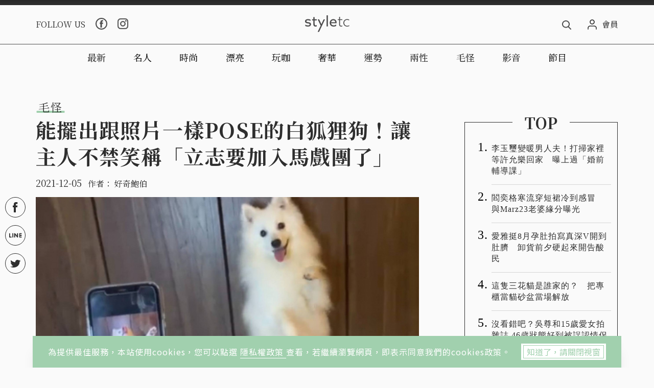

--- FILE ---
content_type: text/html; charset=utf-8
request_url: https://www.styletc.com/article/153781
body_size: 39998
content:
<!doctype html>
<html data-n-head-ssr lang="zh-Hant-TW" data-n-head="%7B%22lang%22:%7B%22ssr%22:%22zh-Hant-TW%22%7D%7D">
  <head >
    <title>能擺出跟照片一樣POSE的白狐狸狗！讓主人不禁笑稱「立志要加入馬戲團了」</title><meta data-n-head="ssr" charset="utf-8"><meta data-n-head="ssr" name="viewport" content="width=device-width, initial-scale=1, minimum-scale=1, maximum-scale=3, user-scalable=yes"><meta data-n-head="ssr" data-hid="ogImageWidth" property="og:image:width" content="768"><meta data-n-head="ssr" data-hid="ogImageHeight" property="og:image:height" content="480"><meta data-n-head="ssr" data-hid="fbPages" property="fb:pages" content="1436316026651285"><meta data-n-head="ssr" data-hid="description" name="description" content="日本有隻非常機靈的狗狗「ぽぽ」，不久前被主人拍下依照手機中的「範例照片」做出指定的七個動作，在影片中只見到ぽぽ看完照片，毫不遲疑的看圖照做，甚至連撐住前腳的倒立動作都難不倒牠，一鏡到底的影片一發出就得"><meta data-n-head="ssr" data-hid="keywords" name="keywords" content=""><meta data-n-head="ssr" data-hid="ogUrl" property="og:url" content="https://www.styletc.com/article/153781"><meta data-n-head="ssr" data-hid="ogType" property="og:type" content="website"><meta data-n-head="ssr" data-hid="ogTitle" property="og:title" content="能擺出跟照片一樣POSE的白狐狸狗！讓主人不禁笑稱「立志要加入馬戲團了」"><meta data-n-head="ssr" data-hid="ogDescription" property="og:description" content="日本有隻非常機靈的狗狗「ぽぽ」，不久前被主人拍下依照手機中的「範例照片」做出指定的七個動作，在影片中只見到ぽぽ看完照片，毫不遲疑的看圖照做，甚至連撐住前腳的倒立動作都難不倒牠，一鏡到底的影片一發出就得"><meta data-n-head="ssr" data-hid="ogImage" property="og:image" content="https://static.styletc.com/images/cover/81/153781/md-37938fce23bd8fd08fdeca2b4d3b96f5.jpg"><meta data-n-head="ssr" data-hid="articlePublished_time" name="pubdate" property="article:published_time" itemprop="datePublished" content="2021-12-05T08:00:00+08:00"><meta data-n-head="ssr" data-hid="articleModified_time" name="lastmod" property="article:modified_time" itemprop="dateModified" content="2021-12-01T18:35:01+08:00"><meta data-n-head="ssr" data-hid="articleSection" name="article:section" itemprop="articleSection" content="毛怪"><link data-n-head="ssr" rel="icon" type="image/x-icon" href="https://static.styletc.com/images/dist/favicon.ico"><link data-n-head="ssr" rel="apple-touch-icon" sizes="57x57" href="https://static.styletc.com/images/dist/apple-icon-57x57.jpg"><link data-n-head="ssr" rel="apple-touch-icon" sizes="72x72" href="https://static.styletc.com/images/dist/apple-icon-72x72.jpg"><link data-n-head="ssr" rel="apple-touch-icon" sizes="114x114" href="https://static.styletc.com/images/dist/apple-icon-114x114.jpg"><link data-n-head="ssr" rel="apple-touch-icon" sizes="144x144" href="https://static.styletc.com/images/dist/apple-icon-144x144.jpg"><link data-n-head="ssr" rel="dns-prefetch" href="//static.styletc.com"><link data-n-head="ssr" rel="dns-prefetch" href="//www.googletagmanager.com"><link data-n-head="ssr" rel="dns-prefetch" href="//www.googletagservices.com"><link data-n-head="ssr" rel="dns-prefetch" href="//api.popin.cc"><link data-n-head="ssr" rel="dns-prefetch" href="//tw.popin.cc"><link data-n-head="ssr" rel="preload" as="style" href="https://fonts.googleapis.com/css?family=Noto+Serif+TC:300,400,500,600,700%7CNoto+Sans+TC:300,400,500&amp;display=swap"><link data-n-head="ssr" rel="alternate" hreflang="zh-Hant" href="https://www.styletc.com/article/153781"><link data-n-head="ssr" rel="canonical" href="https://www.styletc.com/article/153781"><link data-n-head="ssr" data-hid="amphtml" rel="amphtml" href="https://www.styletc.com/amp/article/153781"><script data-n-head="ssr" src="https://securepubads.g.doubleclick.net/tag/js/gpt.js"></script><script data-n-head="ssr" src="https://www.instagram.com/embed.js" defer></script><script data-n-head="ssr" data-hid="gtm-script">if(!window._gtm_init){window._gtm_init=1;(function (w,n,d,m,e,p){w[d]=(w[d]==1||n[d]=='yes'||n[d]==1||n[m]==1||(w[e]&&w[e][p]&&w[e][p]()))?1:0})(window,navigator,'doNotTrack','msDoNotTrack','external','msTrackingProtectionEnabled');(function(w,d,s,l,x,y){w[x]={};w._gtm_inject=function(i){w[x][i]=1;w[l]=w[l]||[];w[l].push({'gtm.start':new Date().getTime(),event:'gtm.js'});var f=d.getElementsByTagName(s)[0],j=d.createElement(s);j.async=true;j.src='https://www.googletagmanager.com/gtm.js?id='+i;f.parentNode.insertBefore(j,f);};w[y]('GTM-TCWM3XT')})(window,document,'script','dataLayer','_gtm_ids','_gtm_inject')}</script><script data-n-head="ssr" type="application/ld+json">{"@context":"http://schema.org","@type":"NewsArticle","headline":"能擺出跟照片一樣POSE的白狐狸狗！讓主人不禁笑稱「立志要加入馬戲團了」","url":"https://www.styletc.com/article/153781","thumbnailUrl":"https://static.styletc.com/images/cover/81/153781/md-37938fce23bd8fd08fdeca2b4d3b96f5.jpg","articleSection":"毛怪","keywords":"","description":"日本有隻非常機靈的狗狗「ぽぽ」，不久前被主人拍下依照手機中的「範例照片」做出指定的七個動作，在影片中只見到ぽぽ看完照片，毫不遲疑的看圖照做，甚至連撐住前腳的倒立動作都難不倒牠，一鏡到底的影片一發出就得","author":{"@type":"Person","name":"好奇鮑伯"},"mainEntityOfPage":{"@type":"WebPage","@id":"https://www.styletc.com/article/153781"},"image":{"@type":"ImageObject","url":"https://static.styletc.com/images/cover/81/153781/md-37938fce23bd8fd08fdeca2b4d3b96f5.jpg","caption":"Photo from Twitter @i_am_popochi","height":"768","width":"480"},"publisher":{"@type":"Organization","url":"https://www.styletc.com","name":"styletc","logo":{"@type":"ImageObject","url":"https://static.styletc.com/images/dist/styletc_logo_600x60.png","height":"60","width":"600"}},"dateCreated":"2021-12-05T08:00:00+08:00","datePublished":"2021-12-05T08:00:00+08:00","dateModified":"2021-12-01T18:35:01+08:00"}</script><script data-n-head="ssr" type="application/ld+json">{"@context":"http://schema.org","@type":"Article","headline":"能擺出跟照片一樣POSE的白狐狸狗！讓主人不禁笑稱「立志要加入馬戲團了」","url":"https://www.styletc.com/article/153781","thumbnailUrl":"https://static.styletc.com/images/cover/81/153781/md-37938fce23bd8fd08fdeca2b4d3b96f5.jpg","articleSection":"毛怪","keywords":"","description":"日本有隻非常機靈的狗狗「ぽぽ」，不久前被主人拍下依照手機中的「範例照片」做出指定的七個動作，在影片中只見到ぽぽ看完照片，毫不遲疑的看圖照做，甚至連撐住前腳的倒立動作都難不倒牠，一鏡到底的影片一發出就得","author":{"@type":"Person","name":"好奇鮑伯"},"mainEntityOfPage":{"@type":"WebPage","@id":"https://www.styletc.com/article/153781"},"image":{"@type":"ImageObject","url":"https://static.styletc.com/images/cover/81/153781/md-37938fce23bd8fd08fdeca2b4d3b96f5.jpg","caption":"Photo from Twitter @i_am_popochi","height":"768","width":"480"},"publisher":{"@type":"Organization","url":"https://www.styletc.com","name":"styletc","logo":{"@type":"ImageObject","url":"https://static.styletc.com/images/dist/styletc_logo_600x60.png","height":"60","width":"600"}},"dateCreated":"2021-12-05T08:00:00+08:00","datePublished":"2021-12-05T08:00:00+08:00","dateModified":"2021-12-01T18:35:01+08:00"}</script><script data-n-head="ssr" type="application/ld+json">{"@context":"http://schema.org","@type":"BreadcrumbList","itemListElement":[{"@type":"ListItem","position":1,"item":{"@id":"https://www.styletc.com","name":"styletc"}},{"@type":"ListItem","position":2,"item":{"@id":"https://www.styletc.com/category/毛怪","name":"毛怪"}},{"@type":"ListItem","position":3,"item":{"@id":"https://www.styletc.com/article/153781","name":"能擺出跟照片一樣POSE的白狐狸狗！讓主人不禁笑稱「立志要加入馬戲團了」"}}]}</script><link rel="preload" href="/_nuxt/a28feae.js" as="script"><link rel="preload" href="/_nuxt/df09760.js" as="script"><link rel="preload" href="/_nuxt/bfa4d6b.js" as="script"><link rel="preload" href="/_nuxt/1dce98b.js" as="script"><link rel="preload" href="/_nuxt/4059082.js" as="script"><style data-vue-ssr-id="6c49b670:0 587570d8:0 0fbf9286:0 362be6dc:0">.nuxt-progress{position:fixed;top:0;left:0;right:0;height:2px;width:0;opacity:1;-webkit-transition:width .1s,opacity .4s;-o-transition:width .1s,opacity .4s;transition:width .1s,opacity .4s;background-color:#a1d0ae;z-index:999999}.nuxt-progress.nuxt-progress-notransition{-webkit-transition:none;-o-transition:none;transition:none}.nuxt-progress-failed{background-color:red}
@-webkit-keyframes notyf-fadeinup{0%{opacity:0;-webkit-transform:translateY(25%);transform:translateY(25%)}to{opacity:1;-webkit-transform:translateY(0);transform:translateY(0)}}@keyframes notyf-fadeinup{0%{opacity:0;-webkit-transform:translateY(25%);transform:translateY(25%)}to{opacity:1;-webkit-transform:translateY(0);transform:translateY(0)}}@-webkit-keyframes notyf-fadeinleft{0%{opacity:0;-webkit-transform:translateX(25%);transform:translateX(25%)}to{opacity:1;-webkit-transform:translateX(0);transform:translateX(0)}}@keyframes notyf-fadeinleft{0%{opacity:0;-webkit-transform:translateX(25%);transform:translateX(25%)}to{opacity:1;-webkit-transform:translateX(0);transform:translateX(0)}}@-webkit-keyframes notyf-fadeoutright{0%{opacity:1;-webkit-transform:translateX(0);transform:translateX(0)}to{opacity:0;-webkit-transform:translateX(25%);transform:translateX(25%)}}@keyframes notyf-fadeoutright{0%{opacity:1;-webkit-transform:translateX(0);transform:translateX(0)}to{opacity:0;-webkit-transform:translateX(25%);transform:translateX(25%)}}@-webkit-keyframes notyf-fadeoutdown{0%{opacity:1;-webkit-transform:translateY(0);transform:translateY(0)}to{opacity:0;-webkit-transform:translateY(25%);transform:translateY(25%)}}@keyframes notyf-fadeoutdown{0%{opacity:1;-webkit-transform:translateY(0);transform:translateY(0)}to{opacity:0;-webkit-transform:translateY(25%);transform:translateY(25%)}}@-webkit-keyframes ripple{0%{-webkit-transform:scale(0) translateY(-45%) translateX(13%);transform:scale(0) translateY(-45%) translateX(13%)}to{-webkit-transform:scale(1) translateY(-45%) translateX(13%);transform:scale(1) translateY(-45%) translateX(13%)}}@keyframes ripple{0%{-webkit-transform:scale(0) translateY(-45%) translateX(13%);transform:scale(0) translateY(-45%) translateX(13%)}to{-webkit-transform:scale(1) translateY(-45%) translateX(13%);transform:scale(1) translateY(-45%) translateX(13%)}}.notyf{position:fixed;top:0;left:0;height:100%;width:100%;color:#fff;z-index:9999;display:-webkit-box;display:-ms-flexbox;display:flex;-webkit-box-orient:vertical;-webkit-box-direction:normal;-ms-flex-direction:column;flex-direction:column;-webkit-box-align:end;-ms-flex-align:end;align-items:flex-end;-webkit-box-pack:end;-ms-flex-pack:end;justify-content:flex-end;pointer-events:none;-webkit-box-sizing:border-box;box-sizing:border-box;padding:20px}.notyf__icon--error,.notyf__icon--success{height:21px;width:21px;background:#fff;border-radius:50%;display:block;margin:0 auto;position:relative}.notyf__icon--error:after,.notyf__icon--error:before{content:"";background:currentColor;display:block;position:absolute;width:3px;border-radius:3px;left:9px;height:12px;top:5px}.notyf__icon--error:after{-webkit-transform:rotate(-45deg);-ms-transform:rotate(-45deg);transform:rotate(-45deg)}.notyf__icon--error:before{-webkit-transform:rotate(45deg);-ms-transform:rotate(45deg);transform:rotate(45deg)}.notyf__icon--success:after,.notyf__icon--success:before{content:"";background:currentColor;display:block;position:absolute;width:3px;border-radius:3px}.notyf__icon--success:after{height:6px;-webkit-transform:rotate(-45deg);-ms-transform:rotate(-45deg);transform:rotate(-45deg);top:9px;left:6px}.notyf__icon--success:before{height:11px;-webkit-transform:rotate(45deg);-ms-transform:rotate(45deg);transform:rotate(45deg);top:5px;left:10px}.notyf__toast{display:block;overflow:hidden;pointer-events:auto;-webkit-animation:notyf-fadeinup .3s ease-in forwards;animation:notyf-fadeinup .3s ease-in forwards;-webkit-box-shadow:0 3px 7px 0 rgba(0,0,0,.25);box-shadow:0 3px 7px 0 rgba(0,0,0,.25);position:relative;padding:0 15px;border-radius:2px;max-width:300px;-webkit-transform:translateY(25%);-ms-transform:translateY(25%);transform:translateY(25%);-webkit-box-sizing:border-box;box-sizing:border-box;-ms-flex-negative:0;flex-shrink:0}.notyf__toast--disappear{-webkit-transform:translateY(0);-ms-transform:translateY(0);transform:translateY(0);-webkit-animation:notyf-fadeoutdown .3s forwards;animation:notyf-fadeoutdown .3s forwards;-webkit-animation-delay:.25s;animation-delay:.25s}.notyf__toast--disappear .notyf__icon,.notyf__toast--disappear .notyf__message{-webkit-animation:notyf-fadeoutdown .3s forwards;animation:notyf-fadeoutdown .3s forwards;opacity:1;-webkit-transform:translateY(0);-ms-transform:translateY(0);transform:translateY(0)}.notyf__toast--disappear .notyf__dismiss{-webkit-animation:notyf-fadeoutright .3s forwards;animation:notyf-fadeoutright .3s forwards;opacity:1;-webkit-transform:translateX(0);-ms-transform:translateX(0);transform:translateX(0)}.notyf__toast--disappear .notyf__message{-webkit-animation-delay:.05s;animation-delay:.05s}.notyf__toast--upper{margin-bottom:20px}.notyf__toast--lower{margin-top:20px}.notyf__toast--dismissible .notyf__wrapper{padding-right:30px}.notyf__ripple{height:400px;width:400px;position:absolute;-webkit-transform-origin:bottom right;-ms-transform-origin:bottom right;transform-origin:bottom right;right:0;top:0;border-radius:50%;-webkit-transform:scale(0) translateY(-51%) translateX(13%);-ms-transform:scale(0) translateY(-51%) translateX(13%);transform:scale(0) translateY(-51%) translateX(13%);z-index:5;-webkit-animation:ripple .4s ease-out forwards;animation:ripple .4s ease-out forwards}.notyf__wrapper{display:-webkit-box;display:-ms-flexbox;display:flex;-webkit-box-align:center;-ms-flex-align:center;align-items:center;padding-top:17px;padding-bottom:17px;padding-right:15px;border-radius:3px;position:relative;z-index:10}.notyf__icon{width:22px;text-align:center;font-size:1.3em;opacity:0;-webkit-animation:notyf-fadeinup .3s forwards;animation:notyf-fadeinup .3s forwards;-webkit-animation-delay:.3s;animation-delay:.3s;margin-right:13px}.notyf__dismiss{position:absolute;top:0;right:0;height:100%;width:26px;margin-right:-15px;-webkit-animation:notyf-fadeinleft .3s forwards;animation:notyf-fadeinleft .3s forwards;-webkit-animation-delay:.35s;animation-delay:.35s;opacity:0}.notyf__dismiss-btn{background-color:rgba(0,0,0,.25);border:none;cursor:pointer;-webkit-transition:opacity .2s ease,background-color .2s ease;-o-transition:opacity .2s ease,background-color .2s ease;transition:opacity .2s ease,background-color .2s ease;outline:none;opacity:.35;height:100%;width:100%}.notyf__dismiss-btn:after,.notyf__dismiss-btn:before{content:"";background:#fff;height:12px;width:2px;border-radius:3px;position:absolute;left:calc(50% - 1px);top:calc(50% - 5px)}.notyf__dismiss-btn:after{-webkit-transform:rotate(-45deg);-ms-transform:rotate(-45deg);transform:rotate(-45deg)}.notyf__dismiss-btn:before{-webkit-transform:rotate(45deg);-ms-transform:rotate(45deg);transform:rotate(45deg)}.notyf__dismiss-btn:hover{opacity:.7;background-color:rgba(0,0,0,.15)}.notyf__dismiss-btn:active{opacity:.8}.notyf__message{vertical-align:middle;position:relative;opacity:0;-webkit-animation:notyf-fadeinup .3s forwards;animation:notyf-fadeinup .3s forwards;-webkit-animation-delay:.25s;animation-delay:.25s;line-height:1.5em}@media only screen and (max-width:480px){.notyf{padding:0}.notyf__ripple{height:600px;width:600px;-webkit-animation-duration:.5s;animation-duration:.5s}.notyf__toast{max-width:none;border-radius:0;-webkit-box-shadow:0 -2px 7px 0 rgba(0,0,0,.13);box-shadow:0 -2px 7px 0 rgba(0,0,0,.13);width:100%}.notyf__dismiss{width:56px}}/*!
 * Bootstrap Grid v4.3.1 (https://getbootstrap.com/)
 * Copyright 2011-2019 The Bootstrap Authors
 * Copyright 2011-2019 Twitter, Inc.
 * Licensed under MIT (https://github.com/twbs/bootstrap/blob/master/LICENSE)
 */html{-ms-overflow-style:scrollbar}.container{width:100%;padding-right:10px;padding-left:10px;margin-right:auto;margin-left:auto}@media (min-width:576px){.container{max-width:560px}}@media (min-width:768px){.container{max-width:748px}}@media (min-width:992px){.container{max-width:980px}}@media (min-width:1200px){.container{max-width:1160px}}.container-fluid{width:100%;padding-right:10px;padding-left:10px;margin-right:auto;margin-left:auto}.row{display:-webkit-box;display:-ms-flexbox;display:flex;-ms-flex-wrap:wrap;flex-wrap:wrap;margin-right:-10px;margin-left:-10px}.no-gutters{margin-right:0;margin-left:0}.no-gutters>.col,.no-gutters>[class*=col-]{padding-right:0;padding-left:0}.col,.col-1,.col-2,.col-3,.col-4,.col-5,.col-6,.col-7,.col-8,.col-9,.col-10,.col-11,.col-12,.col-auto,.col-lg,.col-lg-1,.col-lg-2,.col-lg-3,.col-lg-4,.col-lg-5,.col-lg-6,.col-lg-7,.col-lg-8,.col-lg-9,.col-lg-10,.col-lg-11,.col-lg-12,.col-lg-auto,.col-md,.col-md-1,.col-md-2,.col-md-3,.col-md-4,.col-md-5,.col-md-6,.col-md-7,.col-md-8,.col-md-9,.col-md-10,.col-md-11,.col-md-12,.col-md-auto,.col-sm,.col-sm-1,.col-sm-2,.col-sm-3,.col-sm-4,.col-sm-5,.col-sm-6,.col-sm-7,.col-sm-8,.col-sm-9,.col-sm-10,.col-sm-11,.col-sm-12,.col-sm-auto,.col-xl,.col-xl-1,.col-xl-2,.col-xl-3,.col-xl-4,.col-xl-5,.col-xl-6,.col-xl-7,.col-xl-8,.col-xl-9,.col-xl-10,.col-xl-11,.col-xl-12,.col-xl-auto{position:relative;width:100%;padding-right:10px;padding-left:10px}.col{-ms-flex-preferred-size:0;flex-basis:0;-webkit-box-flex:1;-ms-flex-positive:1;flex-grow:1;max-width:100%}.col-auto{-ms-flex:0 0 auto;flex:0 0 auto;width:auto;max-width:100%}.col-1,.col-auto{-webkit-box-flex:0}.col-1{-ms-flex:0 0 8.33333%;flex:0 0 8.33333%;max-width:8.33333%}.col-2{-ms-flex:0 0 16.66667%;flex:0 0 16.66667%;max-width:16.66667%}.col-2,.col-3{-webkit-box-flex:0}.col-3{-ms-flex:0 0 25%;flex:0 0 25%;max-width:25%}.col-4{-ms-flex:0 0 33.33333%;flex:0 0 33.33333%;max-width:33.33333%}.col-4,.col-5{-webkit-box-flex:0}.col-5{-ms-flex:0 0 41.66667%;flex:0 0 41.66667%;max-width:41.66667%}.col-6{-ms-flex:0 0 50%;flex:0 0 50%;max-width:50%}.col-6,.col-7{-webkit-box-flex:0}.col-7{-ms-flex:0 0 58.33333%;flex:0 0 58.33333%;max-width:58.33333%}.col-8{-ms-flex:0 0 66.66667%;flex:0 0 66.66667%;max-width:66.66667%}.col-8,.col-9{-webkit-box-flex:0}.col-9{-ms-flex:0 0 75%;flex:0 0 75%;max-width:75%}.col-10{-ms-flex:0 0 83.33333%;flex:0 0 83.33333%;max-width:83.33333%}.col-10,.col-11{-webkit-box-flex:0}.col-11{-ms-flex:0 0 91.66667%;flex:0 0 91.66667%;max-width:91.66667%}.col-12{-webkit-box-flex:0;-ms-flex:0 0 100%;flex:0 0 100%;max-width:100%}.order-first{-webkit-box-ordinal-group:0;-ms-flex-order:-1;order:-1}.order-last{-webkit-box-ordinal-group:14;-ms-flex-order:13;order:13}.order-0{-webkit-box-ordinal-group:1;-ms-flex-order:0;order:0}.order-1{-webkit-box-ordinal-group:2;-ms-flex-order:1;order:1}.order-2{-webkit-box-ordinal-group:3;-ms-flex-order:2;order:2}.order-3{-webkit-box-ordinal-group:4;-ms-flex-order:3;order:3}.order-4{-webkit-box-ordinal-group:5;-ms-flex-order:4;order:4}.order-5{-webkit-box-ordinal-group:6;-ms-flex-order:5;order:5}.order-6{-webkit-box-ordinal-group:7;-ms-flex-order:6;order:6}.order-7{-webkit-box-ordinal-group:8;-ms-flex-order:7;order:7}.order-8{-webkit-box-ordinal-group:9;-ms-flex-order:8;order:8}.order-9{-webkit-box-ordinal-group:10;-ms-flex-order:9;order:9}.order-10{-webkit-box-ordinal-group:11;-ms-flex-order:10;order:10}.order-11{-webkit-box-ordinal-group:12;-ms-flex-order:11;order:11}.order-12{-webkit-box-ordinal-group:13;-ms-flex-order:12;order:12}.offset-1{margin-left:8.33333%}.offset-2{margin-left:16.66667%}.offset-3{margin-left:25%}.offset-4{margin-left:33.33333%}.offset-5{margin-left:41.66667%}.offset-6{margin-left:50%}.offset-7{margin-left:58.33333%}.offset-8{margin-left:66.66667%}.offset-9{margin-left:75%}.offset-10{margin-left:83.33333%}.offset-11{margin-left:91.66667%}@media (min-width:576px){.col-sm{-ms-flex-preferred-size:0;flex-basis:0;-webkit-box-flex:1;-ms-flex-positive:1;flex-grow:1;max-width:100%}.col-sm-auto{-webkit-box-flex:0;-ms-flex:0 0 auto;flex:0 0 auto;width:auto;max-width:100%}.col-sm-1{-webkit-box-flex:0;-ms-flex:0 0 8.33333%;flex:0 0 8.33333%;max-width:8.33333%}.col-sm-2{-webkit-box-flex:0;-ms-flex:0 0 16.66667%;flex:0 0 16.66667%;max-width:16.66667%}.col-sm-3{-webkit-box-flex:0;-ms-flex:0 0 25%;flex:0 0 25%;max-width:25%}.col-sm-4{-webkit-box-flex:0;-ms-flex:0 0 33.33333%;flex:0 0 33.33333%;max-width:33.33333%}.col-sm-5{-webkit-box-flex:0;-ms-flex:0 0 41.66667%;flex:0 0 41.66667%;max-width:41.66667%}.col-sm-6{-webkit-box-flex:0;-ms-flex:0 0 50%;flex:0 0 50%;max-width:50%}.col-sm-7{-webkit-box-flex:0;-ms-flex:0 0 58.33333%;flex:0 0 58.33333%;max-width:58.33333%}.col-sm-8{-webkit-box-flex:0;-ms-flex:0 0 66.66667%;flex:0 0 66.66667%;max-width:66.66667%}.col-sm-9{-webkit-box-flex:0;-ms-flex:0 0 75%;flex:0 0 75%;max-width:75%}.col-sm-10{-webkit-box-flex:0;-ms-flex:0 0 83.33333%;flex:0 0 83.33333%;max-width:83.33333%}.col-sm-11{-webkit-box-flex:0;-ms-flex:0 0 91.66667%;flex:0 0 91.66667%;max-width:91.66667%}.col-sm-12{-webkit-box-flex:0;-ms-flex:0 0 100%;flex:0 0 100%;max-width:100%}.order-sm-first{-webkit-box-ordinal-group:0;-ms-flex-order:-1;order:-1}.order-sm-last{-webkit-box-ordinal-group:14;-ms-flex-order:13;order:13}.order-sm-0{-webkit-box-ordinal-group:1;-ms-flex-order:0;order:0}.order-sm-1{-webkit-box-ordinal-group:2;-ms-flex-order:1;order:1}.order-sm-2{-webkit-box-ordinal-group:3;-ms-flex-order:2;order:2}.order-sm-3{-webkit-box-ordinal-group:4;-ms-flex-order:3;order:3}.order-sm-4{-webkit-box-ordinal-group:5;-ms-flex-order:4;order:4}.order-sm-5{-webkit-box-ordinal-group:6;-ms-flex-order:5;order:5}.order-sm-6{-webkit-box-ordinal-group:7;-ms-flex-order:6;order:6}.order-sm-7{-webkit-box-ordinal-group:8;-ms-flex-order:7;order:7}.order-sm-8{-webkit-box-ordinal-group:9;-ms-flex-order:8;order:8}.order-sm-9{-webkit-box-ordinal-group:10;-ms-flex-order:9;order:9}.order-sm-10{-webkit-box-ordinal-group:11;-ms-flex-order:10;order:10}.order-sm-11{-webkit-box-ordinal-group:12;-ms-flex-order:11;order:11}.order-sm-12{-webkit-box-ordinal-group:13;-ms-flex-order:12;order:12}.offset-sm-0{margin-left:0}.offset-sm-1{margin-left:8.33333%}.offset-sm-2{margin-left:16.66667%}.offset-sm-3{margin-left:25%}.offset-sm-4{margin-left:33.33333%}.offset-sm-5{margin-left:41.66667%}.offset-sm-6{margin-left:50%}.offset-sm-7{margin-left:58.33333%}.offset-sm-8{margin-left:66.66667%}.offset-sm-9{margin-left:75%}.offset-sm-10{margin-left:83.33333%}.offset-sm-11{margin-left:91.66667%}}@media (min-width:768px){.col-md{-ms-flex-preferred-size:0;flex-basis:0;-webkit-box-flex:1;-ms-flex-positive:1;flex-grow:1;max-width:100%}.col-md-auto{-webkit-box-flex:0;-ms-flex:0 0 auto;flex:0 0 auto;width:auto;max-width:100%}.col-md-1{-webkit-box-flex:0;-ms-flex:0 0 8.33333%;flex:0 0 8.33333%;max-width:8.33333%}.col-md-2{-webkit-box-flex:0;-ms-flex:0 0 16.66667%;flex:0 0 16.66667%;max-width:16.66667%}.col-md-3{-webkit-box-flex:0;-ms-flex:0 0 25%;flex:0 0 25%;max-width:25%}.col-md-4{-webkit-box-flex:0;-ms-flex:0 0 33.33333%;flex:0 0 33.33333%;max-width:33.33333%}.col-md-5{-webkit-box-flex:0;-ms-flex:0 0 41.66667%;flex:0 0 41.66667%;max-width:41.66667%}.col-md-6{-webkit-box-flex:0;-ms-flex:0 0 50%;flex:0 0 50%;max-width:50%}.col-md-7{-webkit-box-flex:0;-ms-flex:0 0 58.33333%;flex:0 0 58.33333%;max-width:58.33333%}.col-md-8{-webkit-box-flex:0;-ms-flex:0 0 66.66667%;flex:0 0 66.66667%;max-width:66.66667%}.col-md-9{-webkit-box-flex:0;-ms-flex:0 0 75%;flex:0 0 75%;max-width:75%}.col-md-10{-webkit-box-flex:0;-ms-flex:0 0 83.33333%;flex:0 0 83.33333%;max-width:83.33333%}.col-md-11{-webkit-box-flex:0;-ms-flex:0 0 91.66667%;flex:0 0 91.66667%;max-width:91.66667%}.col-md-12{-webkit-box-flex:0;-ms-flex:0 0 100%;flex:0 0 100%;max-width:100%}.order-md-first{-webkit-box-ordinal-group:0;-ms-flex-order:-1;order:-1}.order-md-last{-webkit-box-ordinal-group:14;-ms-flex-order:13;order:13}.order-md-0{-webkit-box-ordinal-group:1;-ms-flex-order:0;order:0}.order-md-1{-webkit-box-ordinal-group:2;-ms-flex-order:1;order:1}.order-md-2{-webkit-box-ordinal-group:3;-ms-flex-order:2;order:2}.order-md-3{-webkit-box-ordinal-group:4;-ms-flex-order:3;order:3}.order-md-4{-webkit-box-ordinal-group:5;-ms-flex-order:4;order:4}.order-md-5{-webkit-box-ordinal-group:6;-ms-flex-order:5;order:5}.order-md-6{-webkit-box-ordinal-group:7;-ms-flex-order:6;order:6}.order-md-7{-webkit-box-ordinal-group:8;-ms-flex-order:7;order:7}.order-md-8{-webkit-box-ordinal-group:9;-ms-flex-order:8;order:8}.order-md-9{-webkit-box-ordinal-group:10;-ms-flex-order:9;order:9}.order-md-10{-webkit-box-ordinal-group:11;-ms-flex-order:10;order:10}.order-md-11{-webkit-box-ordinal-group:12;-ms-flex-order:11;order:11}.order-md-12{-webkit-box-ordinal-group:13;-ms-flex-order:12;order:12}.offset-md-0{margin-left:0}.offset-md-1{margin-left:8.33333%}.offset-md-2{margin-left:16.66667%}.offset-md-3{margin-left:25%}.offset-md-4{margin-left:33.33333%}.offset-md-5{margin-left:41.66667%}.offset-md-6{margin-left:50%}.offset-md-7{margin-left:58.33333%}.offset-md-8{margin-left:66.66667%}.offset-md-9{margin-left:75%}.offset-md-10{margin-left:83.33333%}.offset-md-11{margin-left:91.66667%}}@media (min-width:992px){.col-lg{-ms-flex-preferred-size:0;flex-basis:0;-webkit-box-flex:1;-ms-flex-positive:1;flex-grow:1;max-width:100%}.col-lg-auto{-webkit-box-flex:0;-ms-flex:0 0 auto;flex:0 0 auto;width:auto;max-width:100%}.col-lg-1{-webkit-box-flex:0;-ms-flex:0 0 8.33333%;flex:0 0 8.33333%;max-width:8.33333%}.col-lg-2{-webkit-box-flex:0;-ms-flex:0 0 16.66667%;flex:0 0 16.66667%;max-width:16.66667%}.col-lg-3{-webkit-box-flex:0;-ms-flex:0 0 25%;flex:0 0 25%;max-width:25%}.col-lg-4{-webkit-box-flex:0;-ms-flex:0 0 33.33333%;flex:0 0 33.33333%;max-width:33.33333%}.col-lg-5{-webkit-box-flex:0;-ms-flex:0 0 41.66667%;flex:0 0 41.66667%;max-width:41.66667%}.col-lg-6{-webkit-box-flex:0;-ms-flex:0 0 50%;flex:0 0 50%;max-width:50%}.col-lg-7{-webkit-box-flex:0;-ms-flex:0 0 58.33333%;flex:0 0 58.33333%;max-width:58.33333%}.col-lg-8{-webkit-box-flex:0;-ms-flex:0 0 66.66667%;flex:0 0 66.66667%;max-width:66.66667%}.col-lg-9{-webkit-box-flex:0;-ms-flex:0 0 75%;flex:0 0 75%;max-width:75%}.col-lg-10{-webkit-box-flex:0;-ms-flex:0 0 83.33333%;flex:0 0 83.33333%;max-width:83.33333%}.col-lg-11{-webkit-box-flex:0;-ms-flex:0 0 91.66667%;flex:0 0 91.66667%;max-width:91.66667%}.col-lg-12{-webkit-box-flex:0;-ms-flex:0 0 100%;flex:0 0 100%;max-width:100%}.order-lg-first{-webkit-box-ordinal-group:0;-ms-flex-order:-1;order:-1}.order-lg-last{-webkit-box-ordinal-group:14;-ms-flex-order:13;order:13}.order-lg-0{-webkit-box-ordinal-group:1;-ms-flex-order:0;order:0}.order-lg-1{-webkit-box-ordinal-group:2;-ms-flex-order:1;order:1}.order-lg-2{-webkit-box-ordinal-group:3;-ms-flex-order:2;order:2}.order-lg-3{-webkit-box-ordinal-group:4;-ms-flex-order:3;order:3}.order-lg-4{-webkit-box-ordinal-group:5;-ms-flex-order:4;order:4}.order-lg-5{-webkit-box-ordinal-group:6;-ms-flex-order:5;order:5}.order-lg-6{-webkit-box-ordinal-group:7;-ms-flex-order:6;order:6}.order-lg-7{-webkit-box-ordinal-group:8;-ms-flex-order:7;order:7}.order-lg-8{-webkit-box-ordinal-group:9;-ms-flex-order:8;order:8}.order-lg-9{-webkit-box-ordinal-group:10;-ms-flex-order:9;order:9}.order-lg-10{-webkit-box-ordinal-group:11;-ms-flex-order:10;order:10}.order-lg-11{-webkit-box-ordinal-group:12;-ms-flex-order:11;order:11}.order-lg-12{-webkit-box-ordinal-group:13;-ms-flex-order:12;order:12}.offset-lg-0{margin-left:0}.offset-lg-1{margin-left:8.33333%}.offset-lg-2{margin-left:16.66667%}.offset-lg-3{margin-left:25%}.offset-lg-4{margin-left:33.33333%}.offset-lg-5{margin-left:41.66667%}.offset-lg-6{margin-left:50%}.offset-lg-7{margin-left:58.33333%}.offset-lg-8{margin-left:66.66667%}.offset-lg-9{margin-left:75%}.offset-lg-10{margin-left:83.33333%}.offset-lg-11{margin-left:91.66667%}}@media (min-width:1200px){.col-xl{-ms-flex-preferred-size:0;flex-basis:0;-webkit-box-flex:1;-ms-flex-positive:1;flex-grow:1;max-width:100%}.col-xl-auto{-webkit-box-flex:0;-ms-flex:0 0 auto;flex:0 0 auto;width:auto;max-width:100%}.col-xl-1{-webkit-box-flex:0;-ms-flex:0 0 8.33333%;flex:0 0 8.33333%;max-width:8.33333%}.col-xl-2{-webkit-box-flex:0;-ms-flex:0 0 16.66667%;flex:0 0 16.66667%;max-width:16.66667%}.col-xl-3{-webkit-box-flex:0;-ms-flex:0 0 25%;flex:0 0 25%;max-width:25%}.col-xl-4{-webkit-box-flex:0;-ms-flex:0 0 33.33333%;flex:0 0 33.33333%;max-width:33.33333%}.col-xl-5{-webkit-box-flex:0;-ms-flex:0 0 41.66667%;flex:0 0 41.66667%;max-width:41.66667%}.col-xl-6{-webkit-box-flex:0;-ms-flex:0 0 50%;flex:0 0 50%;max-width:50%}.col-xl-7{-webkit-box-flex:0;-ms-flex:0 0 58.33333%;flex:0 0 58.33333%;max-width:58.33333%}.col-xl-8{-webkit-box-flex:0;-ms-flex:0 0 66.66667%;flex:0 0 66.66667%;max-width:66.66667%}.col-xl-9{-webkit-box-flex:0;-ms-flex:0 0 75%;flex:0 0 75%;max-width:75%}.col-xl-10{-webkit-box-flex:0;-ms-flex:0 0 83.33333%;flex:0 0 83.33333%;max-width:83.33333%}.col-xl-11{-webkit-box-flex:0;-ms-flex:0 0 91.66667%;flex:0 0 91.66667%;max-width:91.66667%}.col-xl-12{-webkit-box-flex:0;-ms-flex:0 0 100%;flex:0 0 100%;max-width:100%}.order-xl-first{-webkit-box-ordinal-group:0;-ms-flex-order:-1;order:-1}.order-xl-last{-webkit-box-ordinal-group:14;-ms-flex-order:13;order:13}.order-xl-0{-webkit-box-ordinal-group:1;-ms-flex-order:0;order:0}.order-xl-1{-webkit-box-ordinal-group:2;-ms-flex-order:1;order:1}.order-xl-2{-webkit-box-ordinal-group:3;-ms-flex-order:2;order:2}.order-xl-3{-webkit-box-ordinal-group:4;-ms-flex-order:3;order:3}.order-xl-4{-webkit-box-ordinal-group:5;-ms-flex-order:4;order:4}.order-xl-5{-webkit-box-ordinal-group:6;-ms-flex-order:5;order:5}.order-xl-6{-webkit-box-ordinal-group:7;-ms-flex-order:6;order:6}.order-xl-7{-webkit-box-ordinal-group:8;-ms-flex-order:7;order:7}.order-xl-8{-webkit-box-ordinal-group:9;-ms-flex-order:8;order:8}.order-xl-9{-webkit-box-ordinal-group:10;-ms-flex-order:9;order:9}.order-xl-10{-webkit-box-ordinal-group:11;-ms-flex-order:10;order:10}.order-xl-11{-webkit-box-ordinal-group:12;-ms-flex-order:11;order:11}.order-xl-12{-webkit-box-ordinal-group:13;-ms-flex-order:12;order:12}.offset-xl-0{margin-left:0}.offset-xl-1{margin-left:8.33333%}.offset-xl-2{margin-left:16.66667%}.offset-xl-3{margin-left:25%}.offset-xl-4{margin-left:33.33333%}.offset-xl-5{margin-left:41.66667%}.offset-xl-6{margin-left:50%}.offset-xl-7{margin-left:58.33333%}.offset-xl-8{margin-left:66.66667%}.offset-xl-9{margin-left:75%}.offset-xl-10{margin-left:83.33333%}.offset-xl-11{margin-left:91.66667%}}.m-0{margin:0!important}.mt-0,.my-0{margin-top:0!important}.mr-0,.mx-0{margin-right:0!important}.mb-0,.my-0{margin-bottom:0!important}.ml-0,.mx-0{margin-left:0!important}.m-1{margin:1rem!important}.mt-1,.my-1{margin-top:1rem!important}.mr-1,.mx-1{margin-right:1rem!important}.mb-1,.my-1{margin-bottom:1rem!important}.ml-1,.mx-1{margin-left:1rem!important}.m-2{margin:1.25rem!important}.mt-2,.my-2{margin-top:1.25rem!important}.mr-2,.mx-2{margin-right:1.25rem!important}.mb-2,.my-2{margin-bottom:1.25rem!important}.ml-2,.mx-2{margin-left:1.25rem!important}.m-3{margin:2rem!important}.mt-3,.my-3{margin-top:2rem!important}.mr-3,.mx-3{margin-right:2rem!important}.mb-3,.my-3{margin-bottom:2rem!important}.ml-3,.mx-3{margin-left:2rem!important}.m-4{margin:2.625rem!important}.mt-4,.my-4{margin-top:2.625rem!important}.mr-4,.mx-4{margin-right:2.625rem!important}.mb-4,.my-4{margin-bottom:2.625rem!important}.ml-4,.mx-4{margin-left:2.625rem!important}.m-5{margin:3.125rem!important}.mt-5,.my-5{margin-top:3.125rem!important}.mr-5,.mx-5{margin-right:3.125rem!important}.mb-5,.my-5{margin-bottom:3.125rem!important}.ml-5,.mx-5{margin-left:3.125rem!important}.m-6{margin:3.75rem!important}.mt-6,.my-6{margin-top:3.75rem!important}.mr-6,.mx-6{margin-right:3.75rem!important}.mb-6,.my-6{margin-bottom:3.75rem!important}.ml-6,.mx-6{margin-left:3.75rem!important}.m-7{margin:4.375rem!important}.mt-7,.my-7{margin-top:4.375rem!important}.mr-7,.mx-7{margin-right:4.375rem!important}.mb-7,.my-7{margin-bottom:4.375rem!important}.ml-7,.mx-7{margin-left:4.375rem!important}.m-8{margin:5.25rem!important}.mt-8,.my-8{margin-top:5.25rem!important}.mr-8,.mx-8{margin-right:5.25rem!important}.mb-8,.my-8{margin-bottom:5.25rem!important}.ml-8,.mx-8{margin-left:5.25rem!important}.m-12{margin:7.5rem!important}.mt-12,.my-12{margin-top:7.5rem!important}.mr-12,.mx-12{margin-right:7.5rem!important}.mb-12,.my-12{margin-bottom:7.5rem!important}.ml-12,.mx-12{margin-left:7.5rem!important}.p-0{padding:0!important}.pt-0,.py-0{padding-top:0!important}.pr-0,.px-0{padding-right:0!important}.pb-0,.py-0{padding-bottom:0!important}.pl-0,.px-0{padding-left:0!important}.p-1{padding:1rem!important}.pt-1,.py-1{padding-top:1rem!important}.pr-1,.px-1{padding-right:1rem!important}.pb-1,.py-1{padding-bottom:1rem!important}.pl-1,.px-1{padding-left:1rem!important}.p-2{padding:1.25rem!important}.pt-2,.py-2{padding-top:1.25rem!important}.pr-2,.px-2{padding-right:1.25rem!important}.pb-2,.py-2{padding-bottom:1.25rem!important}.pl-2,.px-2{padding-left:1.25rem!important}.p-3{padding:2rem!important}.pt-3,.py-3{padding-top:2rem!important}.pr-3,.px-3{padding-right:2rem!important}.pb-3,.py-3{padding-bottom:2rem!important}.pl-3,.px-3{padding-left:2rem!important}.p-4{padding:2.625rem!important}.pt-4,.py-4{padding-top:2.625rem!important}.pr-4,.px-4{padding-right:2.625rem!important}.pb-4,.py-4{padding-bottom:2.625rem!important}.pl-4,.px-4{padding-left:2.625rem!important}.p-5{padding:3.125rem!important}.pt-5,.py-5{padding-top:3.125rem!important}.pr-5,.px-5{padding-right:3.125rem!important}.pb-5,.py-5{padding-bottom:3.125rem!important}.pl-5,.px-5{padding-left:3.125rem!important}.p-6{padding:3.75rem!important}.pt-6,.py-6{padding-top:3.75rem!important}.pr-6,.px-6{padding-right:3.75rem!important}.pb-6,.py-6{padding-bottom:3.75rem!important}.pl-6,.px-6{padding-left:3.75rem!important}.p-7{padding:4.375rem!important}.pt-7,.py-7{padding-top:4.375rem!important}.pr-7,.px-7{padding-right:4.375rem!important}.pb-7,.py-7{padding-bottom:4.375rem!important}.pl-7,.px-7{padding-left:4.375rem!important}.p-8{padding:5.25rem!important}.pt-8,.py-8{padding-top:5.25rem!important}.pr-8,.px-8{padding-right:5.25rem!important}.pb-8,.py-8{padding-bottom:5.25rem!important}.pl-8,.px-8{padding-left:5.25rem!important}.p-12{padding:7.5rem!important}.pt-12,.py-12{padding-top:7.5rem!important}.pr-12,.px-12{padding-right:7.5rem!important}.pb-12,.py-12{padding-bottom:7.5rem!important}.pl-12,.px-12{padding-left:7.5rem!important}.m-n1{margin:-1rem!important}.mt-n1,.my-n1{margin-top:-1rem!important}.mr-n1,.mx-n1{margin-right:-1rem!important}.mb-n1,.my-n1{margin-bottom:-1rem!important}.ml-n1,.mx-n1{margin-left:-1rem!important}.m-n2{margin:-1rem!important}.mt-n2,.my-n2{margin-top:-1rem!important}.mr-n2,.mx-n2{margin-right:-1rem!important}.mb-n2,.my-n2{margin-bottom:-1rem!important}.ml-n2,.mx-n2{margin-left:-1rem!important}.m-n3{margin:-1rem!important}.mt-n3,.my-n3{margin-top:-1rem!important}.mr-n3,.mx-n3{margin-right:-1rem!important}.mb-n3,.my-n3{margin-bottom:-1rem!important}.ml-n3,.mx-n3{margin-left:-1rem!important}.m-n4{margin:-1rem!important}.mt-n4,.my-n4{margin-top:-1rem!important}.mr-n4,.mx-n4{margin-right:-1rem!important}.mb-n4,.my-n4{margin-bottom:-1rem!important}.ml-n4,.mx-n4{margin-left:-1rem!important}.m-n5{margin:-1rem!important}.mt-n5,.my-n5{margin-top:-1rem!important}.mr-n5,.mx-n5{margin-right:-1rem!important}.mb-n5,.my-n5{margin-bottom:-1rem!important}.ml-n5,.mx-n5{margin-left:-1rem!important}.m-n6{margin:-1rem!important}.mt-n6,.my-n6{margin-top:-1rem!important}.mr-n6,.mx-n6{margin-right:-1rem!important}.mb-n6,.my-n6{margin-bottom:-1rem!important}.ml-n6,.mx-n6{margin-left:-1rem!important}.m-n7{margin:-1rem!important}.mt-n7,.my-n7{margin-top:-1rem!important}.mr-n7,.mx-n7{margin-right:-1rem!important}.mb-n7,.my-n7{margin-bottom:-1rem!important}.ml-n7,.mx-n7{margin-left:-1rem!important}.m-n8{margin:-1rem!important}.mt-n8,.my-n8{margin-top:-1rem!important}.mr-n8,.mx-n8{margin-right:-1rem!important}.mb-n8,.my-n8{margin-bottom:-1rem!important}.ml-n8,.mx-n8{margin-left:-1rem!important}.m-n12{margin:-1rem!important}.mt-n12,.my-n12{margin-top:-1rem!important}.mr-n12,.mx-n12{margin-right:-1rem!important}.mb-n12,.my-n12{margin-bottom:-1rem!important}.ml-n12,.mx-n12{margin-left:-1rem!important}.m-auto{margin:auto!important}.mt-auto,.my-auto{margin-top:auto!important}.mr-auto,.mx-auto{margin-right:auto!important}.mb-auto,.my-auto{margin-bottom:auto!important}.ml-auto,.mx-auto{margin-left:auto!important}@media (min-width:576px){.m-sm-0{margin:0!important}.mt-sm-0,.my-sm-0{margin-top:0!important}.mr-sm-0,.mx-sm-0{margin-right:0!important}.mb-sm-0,.my-sm-0{margin-bottom:0!important}.ml-sm-0,.mx-sm-0{margin-left:0!important}.m-sm-1{margin:1rem!important}.mt-sm-1,.my-sm-1{margin-top:1rem!important}.mr-sm-1,.mx-sm-1{margin-right:1rem!important}.mb-sm-1,.my-sm-1{margin-bottom:1rem!important}.ml-sm-1,.mx-sm-1{margin-left:1rem!important}.m-sm-2{margin:1.25rem!important}.mt-sm-2,.my-sm-2{margin-top:1.25rem!important}.mr-sm-2,.mx-sm-2{margin-right:1.25rem!important}.mb-sm-2,.my-sm-2{margin-bottom:1.25rem!important}.ml-sm-2,.mx-sm-2{margin-left:1.25rem!important}.m-sm-3{margin:2rem!important}.mt-sm-3,.my-sm-3{margin-top:2rem!important}.mr-sm-3,.mx-sm-3{margin-right:2rem!important}.mb-sm-3,.my-sm-3{margin-bottom:2rem!important}.ml-sm-3,.mx-sm-3{margin-left:2rem!important}.m-sm-4{margin:2.625rem!important}.mt-sm-4,.my-sm-4{margin-top:2.625rem!important}.mr-sm-4,.mx-sm-4{margin-right:2.625rem!important}.mb-sm-4,.my-sm-4{margin-bottom:2.625rem!important}.ml-sm-4,.mx-sm-4{margin-left:2.625rem!important}.m-sm-5{margin:3.125rem!important}.mt-sm-5,.my-sm-5{margin-top:3.125rem!important}.mr-sm-5,.mx-sm-5{margin-right:3.125rem!important}.mb-sm-5,.my-sm-5{margin-bottom:3.125rem!important}.ml-sm-5,.mx-sm-5{margin-left:3.125rem!important}.m-sm-6{margin:3.75rem!important}.mt-sm-6,.my-sm-6{margin-top:3.75rem!important}.mr-sm-6,.mx-sm-6{margin-right:3.75rem!important}.mb-sm-6,.my-sm-6{margin-bottom:3.75rem!important}.ml-sm-6,.mx-sm-6{margin-left:3.75rem!important}.m-sm-7{margin:4.375rem!important}.mt-sm-7,.my-sm-7{margin-top:4.375rem!important}.mr-sm-7,.mx-sm-7{margin-right:4.375rem!important}.mb-sm-7,.my-sm-7{margin-bottom:4.375rem!important}.ml-sm-7,.mx-sm-7{margin-left:4.375rem!important}.m-sm-8{margin:5.25rem!important}.mt-sm-8,.my-sm-8{margin-top:5.25rem!important}.mr-sm-8,.mx-sm-8{margin-right:5.25rem!important}.mb-sm-8,.my-sm-8{margin-bottom:5.25rem!important}.ml-sm-8,.mx-sm-8{margin-left:5.25rem!important}.m-sm-12{margin:7.5rem!important}.mt-sm-12,.my-sm-12{margin-top:7.5rem!important}.mr-sm-12,.mx-sm-12{margin-right:7.5rem!important}.mb-sm-12,.my-sm-12{margin-bottom:7.5rem!important}.ml-sm-12,.mx-sm-12{margin-left:7.5rem!important}.p-sm-0{padding:0!important}.pt-sm-0,.py-sm-0{padding-top:0!important}.pr-sm-0,.px-sm-0{padding-right:0!important}.pb-sm-0,.py-sm-0{padding-bottom:0!important}.pl-sm-0,.px-sm-0{padding-left:0!important}.p-sm-1{padding:1rem!important}.pt-sm-1,.py-sm-1{padding-top:1rem!important}.pr-sm-1,.px-sm-1{padding-right:1rem!important}.pb-sm-1,.py-sm-1{padding-bottom:1rem!important}.pl-sm-1,.px-sm-1{padding-left:1rem!important}.p-sm-2{padding:1.25rem!important}.pt-sm-2,.py-sm-2{padding-top:1.25rem!important}.pr-sm-2,.px-sm-2{padding-right:1.25rem!important}.pb-sm-2,.py-sm-2{padding-bottom:1.25rem!important}.pl-sm-2,.px-sm-2{padding-left:1.25rem!important}.p-sm-3{padding:2rem!important}.pt-sm-3,.py-sm-3{padding-top:2rem!important}.pr-sm-3,.px-sm-3{padding-right:2rem!important}.pb-sm-3,.py-sm-3{padding-bottom:2rem!important}.pl-sm-3,.px-sm-3{padding-left:2rem!important}.p-sm-4{padding:2.625rem!important}.pt-sm-4,.py-sm-4{padding-top:2.625rem!important}.pr-sm-4,.px-sm-4{padding-right:2.625rem!important}.pb-sm-4,.py-sm-4{padding-bottom:2.625rem!important}.pl-sm-4,.px-sm-4{padding-left:2.625rem!important}.p-sm-5{padding:3.125rem!important}.pt-sm-5,.py-sm-5{padding-top:3.125rem!important}.pr-sm-5,.px-sm-5{padding-right:3.125rem!important}.pb-sm-5,.py-sm-5{padding-bottom:3.125rem!important}.pl-sm-5,.px-sm-5{padding-left:3.125rem!important}.p-sm-6{padding:3.75rem!important}.pt-sm-6,.py-sm-6{padding-top:3.75rem!important}.pr-sm-6,.px-sm-6{padding-right:3.75rem!important}.pb-sm-6,.py-sm-6{padding-bottom:3.75rem!important}.pl-sm-6,.px-sm-6{padding-left:3.75rem!important}.p-sm-7{padding:4.375rem!important}.pt-sm-7,.py-sm-7{padding-top:4.375rem!important}.pr-sm-7,.px-sm-7{padding-right:4.375rem!important}.pb-sm-7,.py-sm-7{padding-bottom:4.375rem!important}.pl-sm-7,.px-sm-7{padding-left:4.375rem!important}.p-sm-8{padding:5.25rem!important}.pt-sm-8,.py-sm-8{padding-top:5.25rem!important}.pr-sm-8,.px-sm-8{padding-right:5.25rem!important}.pb-sm-8,.py-sm-8{padding-bottom:5.25rem!important}.pl-sm-8,.px-sm-8{padding-left:5.25rem!important}.p-sm-12{padding:7.5rem!important}.pt-sm-12,.py-sm-12{padding-top:7.5rem!important}.pr-sm-12,.px-sm-12{padding-right:7.5rem!important}.pb-sm-12,.py-sm-12{padding-bottom:7.5rem!important}.pl-sm-12,.px-sm-12{padding-left:7.5rem!important}.m-sm-n1{margin:-1rem!important}.mt-sm-n1,.my-sm-n1{margin-top:-1rem!important}.mr-sm-n1,.mx-sm-n1{margin-right:-1rem!important}.mb-sm-n1,.my-sm-n1{margin-bottom:-1rem!important}.ml-sm-n1,.mx-sm-n1{margin-left:-1rem!important}.m-sm-n2{margin:-1rem!important}.mt-sm-n2,.my-sm-n2{margin-top:-1rem!important}.mr-sm-n2,.mx-sm-n2{margin-right:-1rem!important}.mb-sm-n2,.my-sm-n2{margin-bottom:-1rem!important}.ml-sm-n2,.mx-sm-n2{margin-left:-1rem!important}.m-sm-n3{margin:-1rem!important}.mt-sm-n3,.my-sm-n3{margin-top:-1rem!important}.mr-sm-n3,.mx-sm-n3{margin-right:-1rem!important}.mb-sm-n3,.my-sm-n3{margin-bottom:-1rem!important}.ml-sm-n3,.mx-sm-n3{margin-left:-1rem!important}.m-sm-n4{margin:-1rem!important}.mt-sm-n4,.my-sm-n4{margin-top:-1rem!important}.mr-sm-n4,.mx-sm-n4{margin-right:-1rem!important}.mb-sm-n4,.my-sm-n4{margin-bottom:-1rem!important}.ml-sm-n4,.mx-sm-n4{margin-left:-1rem!important}.m-sm-n5{margin:-1rem!important}.mt-sm-n5,.my-sm-n5{margin-top:-1rem!important}.mr-sm-n5,.mx-sm-n5{margin-right:-1rem!important}.mb-sm-n5,.my-sm-n5{margin-bottom:-1rem!important}.ml-sm-n5,.mx-sm-n5{margin-left:-1rem!important}.m-sm-n6{margin:-1rem!important}.mt-sm-n6,.my-sm-n6{margin-top:-1rem!important}.mr-sm-n6,.mx-sm-n6{margin-right:-1rem!important}.mb-sm-n6,.my-sm-n6{margin-bottom:-1rem!important}.ml-sm-n6,.mx-sm-n6{margin-left:-1rem!important}.m-sm-n7{margin:-1rem!important}.mt-sm-n7,.my-sm-n7{margin-top:-1rem!important}.mr-sm-n7,.mx-sm-n7{margin-right:-1rem!important}.mb-sm-n7,.my-sm-n7{margin-bottom:-1rem!important}.ml-sm-n7,.mx-sm-n7{margin-left:-1rem!important}.m-sm-n8{margin:-1rem!important}.mt-sm-n8,.my-sm-n8{margin-top:-1rem!important}.mr-sm-n8,.mx-sm-n8{margin-right:-1rem!important}.mb-sm-n8,.my-sm-n8{margin-bottom:-1rem!important}.ml-sm-n8,.mx-sm-n8{margin-left:-1rem!important}.m-sm-n12{margin:-1rem!important}.mt-sm-n12,.my-sm-n12{margin-top:-1rem!important}.mr-sm-n12,.mx-sm-n12{margin-right:-1rem!important}.mb-sm-n12,.my-sm-n12{margin-bottom:-1rem!important}.ml-sm-n12,.mx-sm-n12{margin-left:-1rem!important}.m-sm-auto{margin:auto!important}.mt-sm-auto,.my-sm-auto{margin-top:auto!important}.mr-sm-auto,.mx-sm-auto{margin-right:auto!important}.mb-sm-auto,.my-sm-auto{margin-bottom:auto!important}.ml-sm-auto,.mx-sm-auto{margin-left:auto!important}}@media (min-width:768px){.m-md-0{margin:0!important}.mt-md-0,.my-md-0{margin-top:0!important}.mr-md-0,.mx-md-0{margin-right:0!important}.mb-md-0,.my-md-0{margin-bottom:0!important}.ml-md-0,.mx-md-0{margin-left:0!important}.m-md-1{margin:1rem!important}.mt-md-1,.my-md-1{margin-top:1rem!important}.mr-md-1,.mx-md-1{margin-right:1rem!important}.mb-md-1,.my-md-1{margin-bottom:1rem!important}.ml-md-1,.mx-md-1{margin-left:1rem!important}.m-md-2{margin:1.25rem!important}.mt-md-2,.my-md-2{margin-top:1.25rem!important}.mr-md-2,.mx-md-2{margin-right:1.25rem!important}.mb-md-2,.my-md-2{margin-bottom:1.25rem!important}.ml-md-2,.mx-md-2{margin-left:1.25rem!important}.m-md-3{margin:2rem!important}.mt-md-3,.my-md-3{margin-top:2rem!important}.mr-md-3,.mx-md-3{margin-right:2rem!important}.mb-md-3,.my-md-3{margin-bottom:2rem!important}.ml-md-3,.mx-md-3{margin-left:2rem!important}.m-md-4{margin:2.625rem!important}.mt-md-4,.my-md-4{margin-top:2.625rem!important}.mr-md-4,.mx-md-4{margin-right:2.625rem!important}.mb-md-4,.my-md-4{margin-bottom:2.625rem!important}.ml-md-4,.mx-md-4{margin-left:2.625rem!important}.m-md-5{margin:3.125rem!important}.mt-md-5,.my-md-5{margin-top:3.125rem!important}.mr-md-5,.mx-md-5{margin-right:3.125rem!important}.mb-md-5,.my-md-5{margin-bottom:3.125rem!important}.ml-md-5,.mx-md-5{margin-left:3.125rem!important}.m-md-6{margin:3.75rem!important}.mt-md-6,.my-md-6{margin-top:3.75rem!important}.mr-md-6,.mx-md-6{margin-right:3.75rem!important}.mb-md-6,.my-md-6{margin-bottom:3.75rem!important}.ml-md-6,.mx-md-6{margin-left:3.75rem!important}.m-md-7{margin:4.375rem!important}.mt-md-7,.my-md-7{margin-top:4.375rem!important}.mr-md-7,.mx-md-7{margin-right:4.375rem!important}.mb-md-7,.my-md-7{margin-bottom:4.375rem!important}.ml-md-7,.mx-md-7{margin-left:4.375rem!important}.m-md-8{margin:5.25rem!important}.mt-md-8,.my-md-8{margin-top:5.25rem!important}.mr-md-8,.mx-md-8{margin-right:5.25rem!important}.mb-md-8,.my-md-8{margin-bottom:5.25rem!important}.ml-md-8,.mx-md-8{margin-left:5.25rem!important}.m-md-12{margin:7.5rem!important}.mt-md-12,.my-md-12{margin-top:7.5rem!important}.mr-md-12,.mx-md-12{margin-right:7.5rem!important}.mb-md-12,.my-md-12{margin-bottom:7.5rem!important}.ml-md-12,.mx-md-12{margin-left:7.5rem!important}.p-md-0{padding:0!important}.pt-md-0,.py-md-0{padding-top:0!important}.pr-md-0,.px-md-0{padding-right:0!important}.pb-md-0,.py-md-0{padding-bottom:0!important}.pl-md-0,.px-md-0{padding-left:0!important}.p-md-1{padding:1rem!important}.pt-md-1,.py-md-1{padding-top:1rem!important}.pr-md-1,.px-md-1{padding-right:1rem!important}.pb-md-1,.py-md-1{padding-bottom:1rem!important}.pl-md-1,.px-md-1{padding-left:1rem!important}.p-md-2{padding:1.25rem!important}.pt-md-2,.py-md-2{padding-top:1.25rem!important}.pr-md-2,.px-md-2{padding-right:1.25rem!important}.pb-md-2,.py-md-2{padding-bottom:1.25rem!important}.pl-md-2,.px-md-2{padding-left:1.25rem!important}.p-md-3{padding:2rem!important}.pt-md-3,.py-md-3{padding-top:2rem!important}.pr-md-3,.px-md-3{padding-right:2rem!important}.pb-md-3,.py-md-3{padding-bottom:2rem!important}.pl-md-3,.px-md-3{padding-left:2rem!important}.p-md-4{padding:2.625rem!important}.pt-md-4,.py-md-4{padding-top:2.625rem!important}.pr-md-4,.px-md-4{padding-right:2.625rem!important}.pb-md-4,.py-md-4{padding-bottom:2.625rem!important}.pl-md-4,.px-md-4{padding-left:2.625rem!important}.p-md-5{padding:3.125rem!important}.pt-md-5,.py-md-5{padding-top:3.125rem!important}.pr-md-5,.px-md-5{padding-right:3.125rem!important}.pb-md-5,.py-md-5{padding-bottom:3.125rem!important}.pl-md-5,.px-md-5{padding-left:3.125rem!important}.p-md-6{padding:3.75rem!important}.pt-md-6,.py-md-6{padding-top:3.75rem!important}.pr-md-6,.px-md-6{padding-right:3.75rem!important}.pb-md-6,.py-md-6{padding-bottom:3.75rem!important}.pl-md-6,.px-md-6{padding-left:3.75rem!important}.p-md-7{padding:4.375rem!important}.pt-md-7,.py-md-7{padding-top:4.375rem!important}.pr-md-7,.px-md-7{padding-right:4.375rem!important}.pb-md-7,.py-md-7{padding-bottom:4.375rem!important}.pl-md-7,.px-md-7{padding-left:4.375rem!important}.p-md-8{padding:5.25rem!important}.pt-md-8,.py-md-8{padding-top:5.25rem!important}.pr-md-8,.px-md-8{padding-right:5.25rem!important}.pb-md-8,.py-md-8{padding-bottom:5.25rem!important}.pl-md-8,.px-md-8{padding-left:5.25rem!important}.p-md-12{padding:7.5rem!important}.pt-md-12,.py-md-12{padding-top:7.5rem!important}.pr-md-12,.px-md-12{padding-right:7.5rem!important}.pb-md-12,.py-md-12{padding-bottom:7.5rem!important}.pl-md-12,.px-md-12{padding-left:7.5rem!important}.m-md-n1{margin:-1rem!important}.mt-md-n1,.my-md-n1{margin-top:-1rem!important}.mr-md-n1,.mx-md-n1{margin-right:-1rem!important}.mb-md-n1,.my-md-n1{margin-bottom:-1rem!important}.ml-md-n1,.mx-md-n1{margin-left:-1rem!important}.m-md-n2{margin:-1rem!important}.mt-md-n2,.my-md-n2{margin-top:-1rem!important}.mr-md-n2,.mx-md-n2{margin-right:-1rem!important}.mb-md-n2,.my-md-n2{margin-bottom:-1rem!important}.ml-md-n2,.mx-md-n2{margin-left:-1rem!important}.m-md-n3{margin:-1rem!important}.mt-md-n3,.my-md-n3{margin-top:-1rem!important}.mr-md-n3,.mx-md-n3{margin-right:-1rem!important}.mb-md-n3,.my-md-n3{margin-bottom:-1rem!important}.ml-md-n3,.mx-md-n3{margin-left:-1rem!important}.m-md-n4{margin:-1rem!important}.mt-md-n4,.my-md-n4{margin-top:-1rem!important}.mr-md-n4,.mx-md-n4{margin-right:-1rem!important}.mb-md-n4,.my-md-n4{margin-bottom:-1rem!important}.ml-md-n4,.mx-md-n4{margin-left:-1rem!important}.m-md-n5{margin:-1rem!important}.mt-md-n5,.my-md-n5{margin-top:-1rem!important}.mr-md-n5,.mx-md-n5{margin-right:-1rem!important}.mb-md-n5,.my-md-n5{margin-bottom:-1rem!important}.ml-md-n5,.mx-md-n5{margin-left:-1rem!important}.m-md-n6{margin:-1rem!important}.mt-md-n6,.my-md-n6{margin-top:-1rem!important}.mr-md-n6,.mx-md-n6{margin-right:-1rem!important}.mb-md-n6,.my-md-n6{margin-bottom:-1rem!important}.ml-md-n6,.mx-md-n6{margin-left:-1rem!important}.m-md-n7{margin:-1rem!important}.mt-md-n7,.my-md-n7{margin-top:-1rem!important}.mr-md-n7,.mx-md-n7{margin-right:-1rem!important}.mb-md-n7,.my-md-n7{margin-bottom:-1rem!important}.ml-md-n7,.mx-md-n7{margin-left:-1rem!important}.m-md-n8{margin:-1rem!important}.mt-md-n8,.my-md-n8{margin-top:-1rem!important}.mr-md-n8,.mx-md-n8{margin-right:-1rem!important}.mb-md-n8,.my-md-n8{margin-bottom:-1rem!important}.ml-md-n8,.mx-md-n8{margin-left:-1rem!important}.m-md-n12{margin:-1rem!important}.mt-md-n12,.my-md-n12{margin-top:-1rem!important}.mr-md-n12,.mx-md-n12{margin-right:-1rem!important}.mb-md-n12,.my-md-n12{margin-bottom:-1rem!important}.ml-md-n12,.mx-md-n12{margin-left:-1rem!important}.m-md-auto{margin:auto!important}.mt-md-auto,.my-md-auto{margin-top:auto!important}.mr-md-auto,.mx-md-auto{margin-right:auto!important}.mb-md-auto,.my-md-auto{margin-bottom:auto!important}.ml-md-auto,.mx-md-auto{margin-left:auto!important}}@media (min-width:992px){.m-lg-0{margin:0!important}.mt-lg-0,.my-lg-0{margin-top:0!important}.mr-lg-0,.mx-lg-0{margin-right:0!important}.mb-lg-0,.my-lg-0{margin-bottom:0!important}.ml-lg-0,.mx-lg-0{margin-left:0!important}.m-lg-1{margin:1rem!important}.mt-lg-1,.my-lg-1{margin-top:1rem!important}.mr-lg-1,.mx-lg-1{margin-right:1rem!important}.mb-lg-1,.my-lg-1{margin-bottom:1rem!important}.ml-lg-1,.mx-lg-1{margin-left:1rem!important}.m-lg-2{margin:1.25rem!important}.mt-lg-2,.my-lg-2{margin-top:1.25rem!important}.mr-lg-2,.mx-lg-2{margin-right:1.25rem!important}.mb-lg-2,.my-lg-2{margin-bottom:1.25rem!important}.ml-lg-2,.mx-lg-2{margin-left:1.25rem!important}.m-lg-3{margin:2rem!important}.mt-lg-3,.my-lg-3{margin-top:2rem!important}.mr-lg-3,.mx-lg-3{margin-right:2rem!important}.mb-lg-3,.my-lg-3{margin-bottom:2rem!important}.ml-lg-3,.mx-lg-3{margin-left:2rem!important}.m-lg-4{margin:2.625rem!important}.mt-lg-4,.my-lg-4{margin-top:2.625rem!important}.mr-lg-4,.mx-lg-4{margin-right:2.625rem!important}.mb-lg-4,.my-lg-4{margin-bottom:2.625rem!important}.ml-lg-4,.mx-lg-4{margin-left:2.625rem!important}.m-lg-5{margin:3.125rem!important}.mt-lg-5,.my-lg-5{margin-top:3.125rem!important}.mr-lg-5,.mx-lg-5{margin-right:3.125rem!important}.mb-lg-5,.my-lg-5{margin-bottom:3.125rem!important}.ml-lg-5,.mx-lg-5{margin-left:3.125rem!important}.m-lg-6{margin:3.75rem!important}.mt-lg-6,.my-lg-6{margin-top:3.75rem!important}.mr-lg-6,.mx-lg-6{margin-right:3.75rem!important}.mb-lg-6,.my-lg-6{margin-bottom:3.75rem!important}.ml-lg-6,.mx-lg-6{margin-left:3.75rem!important}.m-lg-7{margin:4.375rem!important}.mt-lg-7,.my-lg-7{margin-top:4.375rem!important}.mr-lg-7,.mx-lg-7{margin-right:4.375rem!important}.mb-lg-7,.my-lg-7{margin-bottom:4.375rem!important}.ml-lg-7,.mx-lg-7{margin-left:4.375rem!important}.m-lg-8{margin:5.25rem!important}.mt-lg-8,.my-lg-8{margin-top:5.25rem!important}.mr-lg-8,.mx-lg-8{margin-right:5.25rem!important}.mb-lg-8,.my-lg-8{margin-bottom:5.25rem!important}.ml-lg-8,.mx-lg-8{margin-left:5.25rem!important}.m-lg-12{margin:7.5rem!important}.mt-lg-12,.my-lg-12{margin-top:7.5rem!important}.mr-lg-12,.mx-lg-12{margin-right:7.5rem!important}.mb-lg-12,.my-lg-12{margin-bottom:7.5rem!important}.ml-lg-12,.mx-lg-12{margin-left:7.5rem!important}.p-lg-0{padding:0!important}.pt-lg-0,.py-lg-0{padding-top:0!important}.pr-lg-0,.px-lg-0{padding-right:0!important}.pb-lg-0,.py-lg-0{padding-bottom:0!important}.pl-lg-0,.px-lg-0{padding-left:0!important}.p-lg-1{padding:1rem!important}.pt-lg-1,.py-lg-1{padding-top:1rem!important}.pr-lg-1,.px-lg-1{padding-right:1rem!important}.pb-lg-1,.py-lg-1{padding-bottom:1rem!important}.pl-lg-1,.px-lg-1{padding-left:1rem!important}.p-lg-2{padding:1.25rem!important}.pt-lg-2,.py-lg-2{padding-top:1.25rem!important}.pr-lg-2,.px-lg-2{padding-right:1.25rem!important}.pb-lg-2,.py-lg-2{padding-bottom:1.25rem!important}.pl-lg-2,.px-lg-2{padding-left:1.25rem!important}.p-lg-3{padding:2rem!important}.pt-lg-3,.py-lg-3{padding-top:2rem!important}.pr-lg-3,.px-lg-3{padding-right:2rem!important}.pb-lg-3,.py-lg-3{padding-bottom:2rem!important}.pl-lg-3,.px-lg-3{padding-left:2rem!important}.p-lg-4{padding:2.625rem!important}.pt-lg-4,.py-lg-4{padding-top:2.625rem!important}.pr-lg-4,.px-lg-4{padding-right:2.625rem!important}.pb-lg-4,.py-lg-4{padding-bottom:2.625rem!important}.pl-lg-4,.px-lg-4{padding-left:2.625rem!important}.p-lg-5{padding:3.125rem!important}.pt-lg-5,.py-lg-5{padding-top:3.125rem!important}.pr-lg-5,.px-lg-5{padding-right:3.125rem!important}.pb-lg-5,.py-lg-5{padding-bottom:3.125rem!important}.pl-lg-5,.px-lg-5{padding-left:3.125rem!important}.p-lg-6{padding:3.75rem!important}.pt-lg-6,.py-lg-6{padding-top:3.75rem!important}.pr-lg-6,.px-lg-6{padding-right:3.75rem!important}.pb-lg-6,.py-lg-6{padding-bottom:3.75rem!important}.pl-lg-6,.px-lg-6{padding-left:3.75rem!important}.p-lg-7{padding:4.375rem!important}.pt-lg-7,.py-lg-7{padding-top:4.375rem!important}.pr-lg-7,.px-lg-7{padding-right:4.375rem!important}.pb-lg-7,.py-lg-7{padding-bottom:4.375rem!important}.pl-lg-7,.px-lg-7{padding-left:4.375rem!important}.p-lg-8{padding:5.25rem!important}.pt-lg-8,.py-lg-8{padding-top:5.25rem!important}.pr-lg-8,.px-lg-8{padding-right:5.25rem!important}.pb-lg-8,.py-lg-8{padding-bottom:5.25rem!important}.pl-lg-8,.px-lg-8{padding-left:5.25rem!important}.p-lg-12{padding:7.5rem!important}.pt-lg-12,.py-lg-12{padding-top:7.5rem!important}.pr-lg-12,.px-lg-12{padding-right:7.5rem!important}.pb-lg-12,.py-lg-12{padding-bottom:7.5rem!important}.pl-lg-12,.px-lg-12{padding-left:7.5rem!important}.m-lg-n1{margin:-1rem!important}.mt-lg-n1,.my-lg-n1{margin-top:-1rem!important}.mr-lg-n1,.mx-lg-n1{margin-right:-1rem!important}.mb-lg-n1,.my-lg-n1{margin-bottom:-1rem!important}.ml-lg-n1,.mx-lg-n1{margin-left:-1rem!important}.m-lg-n2{margin:-1rem!important}.mt-lg-n2,.my-lg-n2{margin-top:-1rem!important}.mr-lg-n2,.mx-lg-n2{margin-right:-1rem!important}.mb-lg-n2,.my-lg-n2{margin-bottom:-1rem!important}.ml-lg-n2,.mx-lg-n2{margin-left:-1rem!important}.m-lg-n3{margin:-1rem!important}.mt-lg-n3,.my-lg-n3{margin-top:-1rem!important}.mr-lg-n3,.mx-lg-n3{margin-right:-1rem!important}.mb-lg-n3,.my-lg-n3{margin-bottom:-1rem!important}.ml-lg-n3,.mx-lg-n3{margin-left:-1rem!important}.m-lg-n4{margin:-1rem!important}.mt-lg-n4,.my-lg-n4{margin-top:-1rem!important}.mr-lg-n4,.mx-lg-n4{margin-right:-1rem!important}.mb-lg-n4,.my-lg-n4{margin-bottom:-1rem!important}.ml-lg-n4,.mx-lg-n4{margin-left:-1rem!important}.m-lg-n5{margin:-1rem!important}.mt-lg-n5,.my-lg-n5{margin-top:-1rem!important}.mr-lg-n5,.mx-lg-n5{margin-right:-1rem!important}.mb-lg-n5,.my-lg-n5{margin-bottom:-1rem!important}.ml-lg-n5,.mx-lg-n5{margin-left:-1rem!important}.m-lg-n6{margin:-1rem!important}.mt-lg-n6,.my-lg-n6{margin-top:-1rem!important}.mr-lg-n6,.mx-lg-n6{margin-right:-1rem!important}.mb-lg-n6,.my-lg-n6{margin-bottom:-1rem!important}.ml-lg-n6,.mx-lg-n6{margin-left:-1rem!important}.m-lg-n7{margin:-1rem!important}.mt-lg-n7,.my-lg-n7{margin-top:-1rem!important}.mr-lg-n7,.mx-lg-n7{margin-right:-1rem!important}.mb-lg-n7,.my-lg-n7{margin-bottom:-1rem!important}.ml-lg-n7,.mx-lg-n7{margin-left:-1rem!important}.m-lg-n8{margin:-1rem!important}.mt-lg-n8,.my-lg-n8{margin-top:-1rem!important}.mr-lg-n8,.mx-lg-n8{margin-right:-1rem!important}.mb-lg-n8,.my-lg-n8{margin-bottom:-1rem!important}.ml-lg-n8,.mx-lg-n8{margin-left:-1rem!important}.m-lg-n12{margin:-1rem!important}.mt-lg-n12,.my-lg-n12{margin-top:-1rem!important}.mr-lg-n12,.mx-lg-n12{margin-right:-1rem!important}.mb-lg-n12,.my-lg-n12{margin-bottom:-1rem!important}.ml-lg-n12,.mx-lg-n12{margin-left:-1rem!important}.m-lg-auto{margin:auto!important}.mt-lg-auto,.my-lg-auto{margin-top:auto!important}.mr-lg-auto,.mx-lg-auto{margin-right:auto!important}.mb-lg-auto,.my-lg-auto{margin-bottom:auto!important}.ml-lg-auto,.mx-lg-auto{margin-left:auto!important}}@media (min-width:1200px){.m-xl-0{margin:0!important}.mt-xl-0,.my-xl-0{margin-top:0!important}.mr-xl-0,.mx-xl-0{margin-right:0!important}.mb-xl-0,.my-xl-0{margin-bottom:0!important}.ml-xl-0,.mx-xl-0{margin-left:0!important}.m-xl-1{margin:1rem!important}.mt-xl-1,.my-xl-1{margin-top:1rem!important}.mr-xl-1,.mx-xl-1{margin-right:1rem!important}.mb-xl-1,.my-xl-1{margin-bottom:1rem!important}.ml-xl-1,.mx-xl-1{margin-left:1rem!important}.m-xl-2{margin:1.25rem!important}.mt-xl-2,.my-xl-2{margin-top:1.25rem!important}.mr-xl-2,.mx-xl-2{margin-right:1.25rem!important}.mb-xl-2,.my-xl-2{margin-bottom:1.25rem!important}.ml-xl-2,.mx-xl-2{margin-left:1.25rem!important}.m-xl-3{margin:2rem!important}.mt-xl-3,.my-xl-3{margin-top:2rem!important}.mr-xl-3,.mx-xl-3{margin-right:2rem!important}.mb-xl-3,.my-xl-3{margin-bottom:2rem!important}.ml-xl-3,.mx-xl-3{margin-left:2rem!important}.m-xl-4{margin:2.625rem!important}.mt-xl-4,.my-xl-4{margin-top:2.625rem!important}.mr-xl-4,.mx-xl-4{margin-right:2.625rem!important}.mb-xl-4,.my-xl-4{margin-bottom:2.625rem!important}.ml-xl-4,.mx-xl-4{margin-left:2.625rem!important}.m-xl-5{margin:3.125rem!important}.mt-xl-5,.my-xl-5{margin-top:3.125rem!important}.mr-xl-5,.mx-xl-5{margin-right:3.125rem!important}.mb-xl-5,.my-xl-5{margin-bottom:3.125rem!important}.ml-xl-5,.mx-xl-5{margin-left:3.125rem!important}.m-xl-6{margin:3.75rem!important}.mt-xl-6,.my-xl-6{margin-top:3.75rem!important}.mr-xl-6,.mx-xl-6{margin-right:3.75rem!important}.mb-xl-6,.my-xl-6{margin-bottom:3.75rem!important}.ml-xl-6,.mx-xl-6{margin-left:3.75rem!important}.m-xl-7{margin:4.375rem!important}.mt-xl-7,.my-xl-7{margin-top:4.375rem!important}.mr-xl-7,.mx-xl-7{margin-right:4.375rem!important}.mb-xl-7,.my-xl-7{margin-bottom:4.375rem!important}.ml-xl-7,.mx-xl-7{margin-left:4.375rem!important}.m-xl-8{margin:5.25rem!important}.mt-xl-8,.my-xl-8{margin-top:5.25rem!important}.mr-xl-8,.mx-xl-8{margin-right:5.25rem!important}.mb-xl-8,.my-xl-8{margin-bottom:5.25rem!important}.ml-xl-8,.mx-xl-8{margin-left:5.25rem!important}.m-xl-12{margin:7.5rem!important}.mt-xl-12,.my-xl-12{margin-top:7.5rem!important}.mr-xl-12,.mx-xl-12{margin-right:7.5rem!important}.mb-xl-12,.my-xl-12{margin-bottom:7.5rem!important}.ml-xl-12,.mx-xl-12{margin-left:7.5rem!important}.p-xl-0{padding:0!important}.pt-xl-0,.py-xl-0{padding-top:0!important}.pr-xl-0,.px-xl-0{padding-right:0!important}.pb-xl-0,.py-xl-0{padding-bottom:0!important}.pl-xl-0,.px-xl-0{padding-left:0!important}.p-xl-1{padding:1rem!important}.pt-xl-1,.py-xl-1{padding-top:1rem!important}.pr-xl-1,.px-xl-1{padding-right:1rem!important}.pb-xl-1,.py-xl-1{padding-bottom:1rem!important}.pl-xl-1,.px-xl-1{padding-left:1rem!important}.p-xl-2{padding:1.25rem!important}.pt-xl-2,.py-xl-2{padding-top:1.25rem!important}.pr-xl-2,.px-xl-2{padding-right:1.25rem!important}.pb-xl-2,.py-xl-2{padding-bottom:1.25rem!important}.pl-xl-2,.px-xl-2{padding-left:1.25rem!important}.p-xl-3{padding:2rem!important}.pt-xl-3,.py-xl-3{padding-top:2rem!important}.pr-xl-3,.px-xl-3{padding-right:2rem!important}.pb-xl-3,.py-xl-3{padding-bottom:2rem!important}.pl-xl-3,.px-xl-3{padding-left:2rem!important}.p-xl-4{padding:2.625rem!important}.pt-xl-4,.py-xl-4{padding-top:2.625rem!important}.pr-xl-4,.px-xl-4{padding-right:2.625rem!important}.pb-xl-4,.py-xl-4{padding-bottom:2.625rem!important}.pl-xl-4,.px-xl-4{padding-left:2.625rem!important}.p-xl-5{padding:3.125rem!important}.pt-xl-5,.py-xl-5{padding-top:3.125rem!important}.pr-xl-5,.px-xl-5{padding-right:3.125rem!important}.pb-xl-5,.py-xl-5{padding-bottom:3.125rem!important}.pl-xl-5,.px-xl-5{padding-left:3.125rem!important}.p-xl-6{padding:3.75rem!important}.pt-xl-6,.py-xl-6{padding-top:3.75rem!important}.pr-xl-6,.px-xl-6{padding-right:3.75rem!important}.pb-xl-6,.py-xl-6{padding-bottom:3.75rem!important}.pl-xl-6,.px-xl-6{padding-left:3.75rem!important}.p-xl-7{padding:4.375rem!important}.pt-xl-7,.py-xl-7{padding-top:4.375rem!important}.pr-xl-7,.px-xl-7{padding-right:4.375rem!important}.pb-xl-7,.py-xl-7{padding-bottom:4.375rem!important}.pl-xl-7,.px-xl-7{padding-left:4.375rem!important}.p-xl-8{padding:5.25rem!important}.pt-xl-8,.py-xl-8{padding-top:5.25rem!important}.pr-xl-8,.px-xl-8{padding-right:5.25rem!important}.pb-xl-8,.py-xl-8{padding-bottom:5.25rem!important}.pl-xl-8,.px-xl-8{padding-left:5.25rem!important}.p-xl-12{padding:7.5rem!important}.pt-xl-12,.py-xl-12{padding-top:7.5rem!important}.pr-xl-12,.px-xl-12{padding-right:7.5rem!important}.pb-xl-12,.py-xl-12{padding-bottom:7.5rem!important}.pl-xl-12,.px-xl-12{padding-left:7.5rem!important}.m-xl-n1{margin:-1rem!important}.mt-xl-n1,.my-xl-n1{margin-top:-1rem!important}.mr-xl-n1,.mx-xl-n1{margin-right:-1rem!important}.mb-xl-n1,.my-xl-n1{margin-bottom:-1rem!important}.ml-xl-n1,.mx-xl-n1{margin-left:-1rem!important}.m-xl-n2{margin:-1rem!important}.mt-xl-n2,.my-xl-n2{margin-top:-1rem!important}.mr-xl-n2,.mx-xl-n2{margin-right:-1rem!important}.mb-xl-n2,.my-xl-n2{margin-bottom:-1rem!important}.ml-xl-n2,.mx-xl-n2{margin-left:-1rem!important}.m-xl-n3{margin:-1rem!important}.mt-xl-n3,.my-xl-n3{margin-top:-1rem!important}.mr-xl-n3,.mx-xl-n3{margin-right:-1rem!important}.mb-xl-n3,.my-xl-n3{margin-bottom:-1rem!important}.ml-xl-n3,.mx-xl-n3{margin-left:-1rem!important}.m-xl-n4{margin:-1rem!important}.mt-xl-n4,.my-xl-n4{margin-top:-1rem!important}.mr-xl-n4,.mx-xl-n4{margin-right:-1rem!important}.mb-xl-n4,.my-xl-n4{margin-bottom:-1rem!important}.ml-xl-n4,.mx-xl-n4{margin-left:-1rem!important}.m-xl-n5{margin:-1rem!important}.mt-xl-n5,.my-xl-n5{margin-top:-1rem!important}.mr-xl-n5,.mx-xl-n5{margin-right:-1rem!important}.mb-xl-n5,.my-xl-n5{margin-bottom:-1rem!important}.ml-xl-n5,.mx-xl-n5{margin-left:-1rem!important}.m-xl-n6{margin:-1rem!important}.mt-xl-n6,.my-xl-n6{margin-top:-1rem!important}.mr-xl-n6,.mx-xl-n6{margin-right:-1rem!important}.mb-xl-n6,.my-xl-n6{margin-bottom:-1rem!important}.ml-xl-n6,.mx-xl-n6{margin-left:-1rem!important}.m-xl-n7{margin:-1rem!important}.mt-xl-n7,.my-xl-n7{margin-top:-1rem!important}.mr-xl-n7,.mx-xl-n7{margin-right:-1rem!important}.mb-xl-n7,.my-xl-n7{margin-bottom:-1rem!important}.ml-xl-n7,.mx-xl-n7{margin-left:-1rem!important}.m-xl-n8{margin:-1rem!important}.mt-xl-n8,.my-xl-n8{margin-top:-1rem!important}.mr-xl-n8,.mx-xl-n8{margin-right:-1rem!important}.mb-xl-n8,.my-xl-n8{margin-bottom:-1rem!important}.ml-xl-n8,.mx-xl-n8{margin-left:-1rem!important}.m-xl-n12{margin:-1rem!important}.mt-xl-n12,.my-xl-n12{margin-top:-1rem!important}.mr-xl-n12,.mx-xl-n12{margin-right:-1rem!important}.mb-xl-n12,.my-xl-n12{margin-bottom:-1rem!important}.ml-xl-n12,.mx-xl-n12{margin-left:-1rem!important}.m-xl-auto{margin:auto!important}.mt-xl-auto,.my-xl-auto{margin-top:auto!important}.mr-xl-auto,.mx-xl-auto{margin-right:auto!important}.mb-xl-auto,.my-xl-auto{margin-bottom:auto!important}.ml-xl-auto,.mx-xl-auto{margin-left:auto!important}}/*! normalize.css v8.0.1 | MIT License | github.com/necolas/normalize.css */html{line-height:1.15;-webkit-text-size-adjust:100%}main{display:block}hr{-webkit-box-sizing:content-box;box-sizing:content-box;height:0;overflow:visible}pre{font-family:monospace,monospace;font-size:1em}a{background-color:transparent}abbr[title]{border-bottom:none;text-decoration:underline;-webkit-text-decoration:underline dotted;text-decoration:underline dotted}b,strong{font-weight:bolder}code,kbd,samp{font-family:monospace,monospace;font-size:1em}small{font-size:80%}sub,sup{font-size:75%;line-height:0;position:relative;vertical-align:baseline}sub{bottom:-.25em}sup{top:-.5em}img{border-style:none}button,input,optgroup,select,textarea{font-family:inherit;font-size:100%;line-height:1.15;margin:0}button,input{overflow:visible}button,select{text-transform:none}[type=button],[type=reset],[type=submit],button{-webkit-appearance:button}[type=button]::-moz-focus-inner,[type=reset]::-moz-focus-inner,[type=submit]::-moz-focus-inner,button::-moz-focus-inner{border-style:none;padding:0}[type=button]:-moz-focusring,[type=reset]:-moz-focusring,[type=submit]:-moz-focusring,button:-moz-focusring{outline:1px dotted ButtonText}fieldset{padding:.35em .75em .625em}legend{-webkit-box-sizing:border-box;box-sizing:border-box;color:inherit;display:table;max-width:100%;padding:0;white-space:normal}progress{vertical-align:baseline}textarea{overflow:auto}[type=checkbox],[type=radio]{-webkit-box-sizing:border-box;box-sizing:border-box;padding:0}[type=number]::-webkit-inner-spin-button,[type=number]::-webkit-outer-spin-button{height:auto}[type=search]{-webkit-appearance:textfield;outline-offset:-2px}[type=search]::-webkit-search-decoration{-webkit-appearance:none}::-webkit-file-upload-button{-webkit-appearance:button;font:inherit}details{display:block}summary{display:list-item}[hidden],template{display:none}*{-webkit-box-sizing:border-box;box-sizing:border-box}body,html{margin:0;padding:0;width:100%;font-size:16px;font-family:"Noto Serif TC","PingFang SC",serif;background-color:#fafafa}h1,h2,h3,h4,h5,h6{font-weight:700}a,h1,h2,h3,h4,h5,h6,p,span{margin:0;color:#2e2e2e}h1{font-size:2.5rem}h2{font-size:1.25rem}h3{font-size:1.125rem}h4{font-size:1rem}hr{display:block;height:1px;border:0;border-top:1px solid #000;margin:10px 0;padding:0}a{text-decoration:none}img[lazy=loaded]{-webkit-animation:fade .5s;animation:fade .5s}@-webkit-keyframes fade{0%{opacity:0}to{opacity:1}}@keyframes fade{0%{opacity:0}to{opacity:1}}.e-label-pink{width:65px;height:35px;line-height:35px;text-align:center;color:#fff;font-size:.847rem;background:url(https://static.styletc.com/images/dist/component/classification_pink.svg);background-repeat:no-repeat;background-size:contain;background-position:50%}.e-label-pink a{color:#fff}.e-label-purple{width:65px;height:26px;line-height:26px;text-align:center;font-size:.847rem;color:#fff;background:url(https://static.styletc.com/images/dist/component/classification_purple.svg);background-repeat:no-repeat;background-size:contain;background-position:50%}.e-label-purple a{color:#fff}.e-more{display:block;width:68px;height:50px;background-image:url(https://static.styletc.com/images/dist/component/more.svg);background-size:cover;background-repeat:no-repeat;background-position:50%;text-align:center;margin:50px auto;cursor:pointer;-webkit-transition:.5s;-o-transition:.5s;transition:.5s}.e-more:hover{background-image:url(https://static.styletc.com/images/dist/component/more_hover.svg)}.e-hamburger{display:none;position:relative;width:40px;height:40px;border-radius:50%;background-color:#a1d0ae;-webkit-transition:background .3s;-o-transition:background .3s;transition:background .3s;cursor:pointer}.e-hamburger__line{position:absolute;left:9px;width:22px;height:2px;background-color:#fff;-webkit-transition:-webkit-transform .3s;transition:-webkit-transform .3s;-o-transition:transform .3s;transition:transform .3s;transition:transform .3s,-webkit-transform .3s;border-radius:15px}.e-hamburger__line-1{top:calc(50% - 7px)}.e-hamburger__line-2{top:50%}.e-hamburger__line-3{top:calc(50% + 7px)}.e-hamburger--close{background-color:transparent}.e-hamburger--close .e-hamburger__line-1{-webkit-transform:translateY(7px) rotate(45deg);-ms-transform:translateY(7px) rotate(45deg);transform:translateY(7px) rotate(45deg);background-color:#a1d0ae}.e-hamburger--close .e-hamburger__line-2{opacity:0}.e-hamburger--close .e-hamburger__line-3{-webkit-transform:translateY(-7px) rotate(-45deg);-ms-transform:translateY(-7px) rotate(-45deg);transform:translateY(-7px) rotate(-45deg);background-color:#a1d0ae}@media (max-width:992px){.e-hamburger{display:block}}.e-btn{padding:0;border:none;outline:none;background-color:transparent;cursor:pointer}.e-btn--border{border-bottom:1px solid #000}.e-btn--border span{color:#a1d0ae;font-size:1.125rem}.e-btn--border img{height:12px}.e-btn--more{display:inline-block;padding:5px 17px;border:1px solid #2e2e2e;font-family:"Noto Sans TC",sans-serif;font-size:1.375rem;font-weight:300;letter-spacing:1.28px}@media (min-width:992px){.e-btn--more{-webkit-transition:.2s;-o-transition:.2s;transition:.2s}.e-btn--more:hover{border-color:transparent;background-color:#a1d0ae;color:#fff}}.e-btn--gotop{position:fixed;bottom:80px;right:40px;width:45px;height:42px;z-index:10;background-color:#fafafa;-webkit-box-shadow:0 2px 6px 0 rgba(0,0,0,.2);box-shadow:0 2px 6px 0 rgba(0,0,0,.2);border-radius:6px;display:-webkit-box;display:-ms-flexbox;display:flex;-webkit-box-pack:center;-ms-flex-pack:center;justify-content:center;-webkit-box-align:center;-ms-flex-align:center;align-items:center}@media (max-width:768px){.e-btn--gotop{bottom:50px;right:20px}}.e-btn--close{position:absolute;display:-webkit-box;display:-ms-flexbox;display:flex;-webkit-box-align:center;-ms-flex-align:center;align-items:center;-webkit-box-pack:center;-ms-flex-pack:center;justify-content:center;width:35px;height:35px;z-index:10;border-radius:50%;background-color:#a1d0ae}.e-btn--close>img{vertical-align:middle;width:15px}.e-category{position:relative}.e-category__two-color-border{position:relative;width:105%;height:5px;margin-top:4px;background-color:#000}.e-category__two-color-border:after{content:"";display:block;position:absolute;left:0;top:0;width:40%;height:100%;background-color:#a1d0ae}.e-category--with-one-color-border{display:inline-block;z-index:0}.e-category--with-one-color-border:after{content:"";display:inline-block;width:calc(100% + 8px);height:4px;position:absolute;bottom:1px;left:50%;-webkit-transform:translateX(-50%);-ms-transform:translateX(-50%);transform:translateX(-50%);border-radius:1px;background-color:#a1d0ae;z-index:-1}.e-category--with-two-color-border{display:-webkit-inline-box;display:-ms-inline-flexbox;display:inline-flex;-webkit-box-orient:vertical;-webkit-box-direction:normal;-ms-flex-direction:column;flex-direction:column;-webkit-box-align:center;-ms-flex-align:center;align-items:center}.e-video{position:relative;height:0;padding-bottom:56.25%}.e-video>iframe{width:100%;height:100%;position:absolute;top:0;left:0}.e-tag,.e-tag>span{display:block;border:1px solid #2e2e2e}.e-tag{margin-bottom:10px;padding:4px;line-height:1}.e-tag>span{padding:5px}.e-tag-container{display:-webkit-box;display:-ms-flexbox;display:flex;-ms-flex-wrap:wrap;flex-wrap:wrap;margin-bottom:60px}.e-tag:not(:last-child){margin-right:15px}.e-tag:hover{border-color:#fafafa;background-color:#a1d0ae}.e-tag:hover>span{color:#fafafa;border-color:#fafafa}.e-checkbox__original{display:none}.e-checkbox__label{display:-webkit-inline-box;display:-ms-inline-flexbox;display:inline-flex;-webkit-box-align:center;-ms-flex-align:center;align-items:center;font-weight:300;line-height:1.47;cursor:pointer}@media (max-width:576px){.e-checkbox__label{-webkit-box-align:start;-ms-flex-align:start;align-items:flex-start;text-align:left}}.e-checkbox__input{-webkit-box-flex:0;-ms-flex:0 0 15px;flex:0 0 15px;display:inline-block;position:relative;width:15px;height:15px;margin-right:10px;border:1px solid #2e2e2e}.e-checkbox__input:after,.e-checkbox__input:before{content:"";position:absolute;height:2px;border-radius:2px;background-color:#a1d0ae;-webkit-transform-origin:0 0;-ms-transform-origin:0 0;transform-origin:0 0}.e-checkbox__input:before{left:3px;top:4px;width:0;-webkit-transform:rotate(45deg);-ms-transform:rotate(45deg);transform:rotate(45deg)}.e-checkbox__input:after{left:6px;top:10px;width:0;-webkit-transform:rotate(305deg);-ms-transform:rotate(305deg);transform:rotate(305deg)}@media (max-width:576px){.e-checkbox__input{margin-top:5px}}.e-checkbox__original:checked+.e-checkbox__label>.e-checkbox__input:before{width:8px;-webkit-transition:width .15s;-o-transition:width .15s;transition:width .15s}.e-checkbox__original:checked+.e-checkbox__label>.e-checkbox__input:after{width:17px;-webkit-transition:width .15s .15s;-o-transition:width .15s .15s;transition:width .15s .15s}.m-navbar{border-top:1px solid #4d4d4d}.m-navbar__list{list-style:none;padding:0;display:-webkit-box;display:-ms-flexbox;display:flex;-webkit-box-align:center;-ms-flex-align:center;align-items:center;max-width:992px;margin:0 auto;font-size:1.125rem}@media (max-width:992px){.m-navbar__list{-webkit-box-orient:vertical;-webkit-box-direction:normal;-ms-flex-direction:column;flex-direction:column;margin-bottom:92px}}@media (max-width:576px){.m-navbar__list{margin-bottom:40px}}.m-navbar__item{width:11.11111%;text-align:center;position:relative;cursor:pointer}.m-navbar__item>a{display:block;width:100%;text-align:center;padding:15px 0;font-weight:500;-webkit-transition:.15s;-o-transition:.15s;transition:.15s}@media (min-width:992px){.m-navbar__item:hover,.m-navbar__item:hover>a{color:#a1d0ae}}@media (max-width:992px){.m-navbar__item{width:100%;padding:23px 0;color:#fff;position:relative}.m-navbar__item>a{color:#fff;padding:0}}@media (min-width:769px){.m-navbar__item:hover .m-navbar-subnav{max-height:500px}}@media (min-width:769px) and (max-width:992px){.m-navbar__item:hover .m-navbar-subnav{max-height:0}}@media (max-width:992px){.m-navbar__item--active{padding-bottom:0}}@media (max-width:992px){.m-navbar__item:not(:last-child):after{content:"";display:block;width:80%;height:1px;background-color:#fff;position:absolute;bottom:0;left:0;right:0;margin:0 auto}}.m-navbar__social{display:none;-webkit-box-align:center;-ms-flex-align:center;align-items:center;-webkit-box-pack:center;-ms-flex-pack:center;justify-content:center}.m-navbar__social :not(:last-child){margin-right:20px}.m-navbar__social img{vertical-align:top}.m-navbar__social>span{color:#fff}@media (max-width:992px){.m-navbar__social{display:-webkit-box;display:-ms-flexbox;display:flex}}.m-navbar-scrolling__list{list-style:none;padding:0;display:-webkit-box;display:-ms-flexbox;display:flex;margin:0 0 0 auto}@media (max-width:992px){.m-navbar-scrolling__list{display:none}}@media (min-width:992px){.m-navbar-scrolling__item:hover,.m-navbar-scrolling__item:hover>a{color:#a1d0ae}}.m-navbar-scrolling__item>a{height:100%;display:-webkit-box;display:-ms-flexbox;display:flex;-webkit-box-align:center;-ms-flex-align:center;align-items:center;padding-left:30px;padding-right:30px;cursor:pointer;font-size:1rem;-webkit-transition:.15s;-o-transition:.15s;transition:.15s}@media (max-width:1200px){.m-navbar-scrolling__item>a{padding-left:20px;padding-right:20px}}.m-navbar-scrolling__item.m-navbar__item{width:auto;padding-left:30px;padding-right:30px;font-size:1rem}@media (max-width:1200px){.m-navbar-scrolling__item.m-navbar__item{padding-left:20px;padding-right:20px}}@media (max-width:992px){.m-navbar{position:fixed;left:0;top:80px;width:100%;height:calc(100% - 80px);background-color:#a1d0ae;border-top:none;padding-top:115px;padding-bottom:30px;-webkit-transform:translateY(115%);-ms-transform:translateY(115%);transform:translateY(115%);-webkit-transition:-webkit-transform .5s;transition:-webkit-transform .5s;-o-transition:transform .5s;transition:transform .5s;transition:transform .5s,-webkit-transform .5s;overflow-y:auto;z-index:90}}@media (max-width:576px){.m-navbar{padding-top:25px;padding-bottom:25px}}.m-navbar--show{-webkit-transform:translateY(0);-ms-transform:translateY(0);transform:translateY(0)}.m-navbar-subnav{list-style:none;padding:0;margin:0;height:auto;max-height:0;overflow:hidden;width:130%;max-width:112px;text-align:center;background-color:transparent;position:absolute;-webkit-transform:translateX(-50%);-ms-transform:translateX(-50%);transform:translateX(-50%);z-index:11;-webkit-transition:max-height .3s,opacity .3s,margin .3s,padding .3s;-o-transition:max-height .3s,opacity .3s,margin .3s,padding .3s;transition:max-height .3s,opacity .3s,margin .3s,padding .3s;border-top:15px solid transparent}.m-navbar-subnav>li{background-color:#a1d0ae}@media (max-width:992px){.m-navbar-subnav>li{background-color:#fafafa}}.m-navbar-subnav>li:not(:last-child)>a{border-bottom:1px solid #fafafa}@media (max-width:1200px){.m-navbar-subnav{width:145%}}@media (max-width:992px){.m-navbar-subnav{width:100%;-webkit-transform:translateX(0);-ms-transform:translateX(0);transform:translateX(0);position:static;max-width:100%;border:none;margin:0 auto;background-color:#fafafa;opacity:0}}.m-navbar-subnav__item{display:block;width:80%;height:100%;padding:10px 8px;margin:0 auto;color:#fff;text-align:center}.m-navbar-subnav__item:hover{color:#2e2e2e}@media (max-width:992px){.m-navbar-subnav__item{width:100%;padding:13px 8px;color:#2e2e2e;border-bottom:none}}@media (max-width:992px){.m-navbar-subnav--active{max-height:250px;margin-top:23px;padding:10px 0;opacity:1}}.m-navbar__arrow{display:none}@media (max-width:992px){.m-navbar__arrow{display:block;width:15px;position:absolute;right:15%;top:33px;pointer-events:none}}.m-see-more{padding-top:69px;padding-bottom:117px;background-color:#f4f4f4}.m-see-more__title{margin-bottom:31px;font-size:1.5rem;line-height:1.43}.m-see-more__list{list-style:none;padding:0;margin:0}.m-see-more__item:hover .m-card__title{color:#919191}.m-see-more__item:not(:last-child){border-bottom:1px solid #d6d6d6}.m-see-more .e-category{font-size:1.375rem;font-weight:500;letter-spacing:normal}.m-see-more .container{padding-left:15px;padding-right:15px}.m-see-more .container .row{margin-right:-.9375rem;margin-left:-.9375rem}.m-see-more .container [class*=col-]{padding-right:.9375rem;padding-left:.9375rem}.m-see-more .m-card{padding-top:17px;padding-bottom:10px}.m-see-more .m-card__title{min-height:46px;margin-bottom:11px;color:#4d4d4d;font-size:1rem;font-weight:500;line-height:normal;overflow:hidden;-o-text-overflow:ellipsis;text-overflow:ellipsis;display:-webkit-box;-webkit-line-clamp:2;-webkit-box-orient:vertical;white-space:normal}.m-see-more .m-card__date{font-size:.875rem}@media (max-width:768px){.m-see-more{display:none}}.m-gdpr{display:-webkit-box;display:-ms-flexbox;display:flex;-webkit-box-pack:justify;-ms-flex-pack:justify;justify-content:space-between;-webkit-box-align:center;-ms-flex-align:center;align-items:center;width:90%;position:fixed;z-index:100;bottom:0;left:0;right:0;font-family:"Noto Sans TC",sans-serif;background-color:#a1d0ae;-webkit-box-shadow:0 4.5px 3.6px rgba(0,0,0,.024),0 12.5px 10px rgba(0,0,0,.035),0 30.1px 24.1px rgba(0,0,0,.046),0 100px 80px rgba(0,0,0,.07);box-shadow:0 4.5px 3.6px rgba(0,0,0,.024),0 12.5px 10px rgba(0,0,0,.035),0 30.1px 24.1px rgba(0,0,0,.046),0 100px 80px rgba(0,0,0,.07);padding:15px 30px;max-width:1440px;margin:auto}.m-gdpr__content{color:#fff;line-height:1.25;letter-spacing:1px}.m-gdpr__content>a{border-bottom:1px solid #fff;color:#fff}.m-gdpr-button{-ms-flex-negative:0;flex-shrink:0;color:#a1d0ae;background-color:#fff;padding:3px 4px;-webkit-transition:.2s;-o-transition:.2s;transition:.2s}.m-gdpr-button__content{padding:3px 6px;border:1px solid #a1d0ae}@media (min-width:992px){.m-gdpr-button:hover{color:#fff;background-color:#89b295}.m-gdpr-button:hover .m-gdpr-button__content{border-color:#fff}}@media (max-width:768px){.m-gdpr-button{font-size:.875rem}}@media (max-width:768px){.m-gdpr{width:100%;-webkit-box-orient:vertical;-webkit-box-direction:normal;-ms-flex-direction:column;flex-direction:column;-webkit-box-align:end;-ms-flex-align:end;align-items:flex-end;padding:20px}.m-gdpr__content{margin-bottom:8px;font-size:.875rem;line-height:1.43;letter-spacing:.88px}}@media (max-width:576px){.m-gdpr{width:90%;bottom:30px;padding:13px 8px}}.m-card{display:block;letter-spacing:1px}.m-card__img{max-width:100%;height:auto;vertical-align:middle}@media (max-width:768px){.m-card__img{width:auto}}.m-card__img-wrapper{position:relative}@media (max-width:768px){.m-card__img-vertical{display:none}}.m-card__img-vertical:after,.m-card__img-vertical:before{content:"";position:absolute;width:0;height:6px;background-color:#a1d0ae}.m-card__img-vertical:before{left:0;top:0}.m-card__img-vertical:after{right:0;bottom:0}@media (max-width:768px){.m-card__img-horizon{display:none}}.m-card__img-horizon:after,.m-card__img-horizon:before{content:"";position:absolute;width:6px;height:0%;background-color:#a1d0ae}.m-card__img-horizon:before{left:0;bottom:0}.m-card__img-horizon:after{right:0;top:0}.m-card__video-cover{position:relative}.m-card__video-cover:after{content:"";background-image:url(https://static.styletc.com/images/dist/video/play.svg);background-size:contain;background-repeat:no-repeat;width:30px;height:30px;position:absolute;left:50%;top:50%;-webkit-transform:translate(-50%,-50%);-ms-transform:translate(-50%,-50%);transform:translate(-50%,-50%)}.m-card__video-cover--hover:after{-webkit-transform:translate(-50%,-50%) scale(.1);-ms-transform:translate(-50%,-50%) scale(.1);transform:translate(-50%,-50%) scale(.1);-webkit-transition:.2s;-o-transition:.2s;transition:.2s;opacity:0}@media (max-width:1199.98px){.m-card__video-cover:after{left:auto;top:auto;right:3%;bottom:3%;-webkit-transform:translate(0);-ms-transform:translate(0);transform:translate(0);opacity:1}}@media (max-width:576px){.m-card__video-cover:after{right:6px;bottom:6px;width:26px;height:26px}}.m-card__video-cover--hover>.m-card__img{-webkit-transition:.2s;-o-transition:.2s;transition:.2s}.m-card__body{display:-webkit-box;display:-ms-flexbox;display:flex;-webkit-box-orient:vertical;-webkit-box-direction:normal;-ms-flex-direction:column;flex-direction:column;-webkit-box-pack:justify;-ms-flex-pack:justify;justify-content:space-between;padding-top:10px;padding-bottom:10px;letter-spacing:1px;line-height:normal}.m-card__body--move-up{position:relative;width:87.5%;margin-left:auto;margin-right:auto;margin-top:-15px;background-color:#fafafa;z-index:10}@media (max-width:576px){.m-card__body--move-up{width:82%}}.m-card__body--bg-truncation{background:-o-linear-gradient(315deg,transparent 0,transparent 15px,#fafafa 15px,#fafafa 100%);background:linear-gradient(135deg,transparent,transparent 15px,#fafafa 0,#fafafa);padding-left:21px;padding-right:21px}.m-card__footer{display:-webkit-box;display:-ms-flexbox;display:flex;margin-top:5px}.m-card__title{text-align:left;font-weight:600;min-height:81px;overflow:hidden;-o-text-overflow:ellipsis;text-overflow:ellipsis;display:-webkit-box;-webkit-line-clamp:3;-webkit-box-orient:vertical;white-space:normal}.m-card__date{margin-left:auto;font-weight:400;color:#919191}.m-card--row{display:-webkit-box;display:-ms-flexbox;display:flex}@media (max-width:768px){.m-card--row .m-card__img{max-width:250px}}@media (max-width:576px){.m-card--row .m-card__img{max-width:160px}}.m-card--row .m-card__title{min-height:72px}.m-card--row .m-card__date{font-size:.875rem}.m-card--row .m-card__body{width:100%}@media (max-width:576px){.m-card--row .m-card__body{padding-top:0;padding-bottom:0}}.m-card--row .m-card__footer{margin-top:auto}@media (min-width:992px){.m-card:hover .m-card__img-vertical:after,.m-card:hover .m-card__img-vertical:before{width:100%;-webkit-transition:.2s;-o-transition:.2s;transition:.2s}.m-card:hover .m-card__img-vertical:before{left:0;top:0;-webkit-transition-delay:.2s;-o-transition-delay:.2s;transition-delay:.2s}.m-card:hover .m-card__img-vertical:after{right:0;bottom:0;-webkit-transition-delay:.6s;-o-transition-delay:.6s;transition-delay:.6s}.m-card:hover .m-card__img-horizon:after,.m-card:hover .m-card__img-horizon:before{height:100%;-webkit-transition:.2s;-o-transition:.2s;transition:.2s}.m-card:hover .m-card__img-horizon:before{left:0;bottom:0}.m-card:hover .m-card__img-horizon:after{right:0;top:0;-webkit-transition-delay:.4s;-o-transition-delay:.4s;transition-delay:.4s}.m-card:hover .m-card__video-cover--hover>.m-card__img{-webkit-filter:brightness(.8);filter:brightness(.8)}.m-card:hover .m-card__video-cover--hover:after{-webkit-transform:translate(-50%,-50%) scale(1);-ms-transform:translate(-50%,-50%) scale(1);transform:translate(-50%,-50%) scale(1);opacity:1}}@media (max-width:992px){.m-card--mobile-row{padding-right:0;padding-left:0}}@media (max-width:768px){.m-card__category,.m-card__date{font-size:.875rem}.m-card--mobile-row{display:-webkit-box;display:-ms-flexbox;display:flex}.m-card--mobile-row .m-card__img{max-width:250px}.m-card--mobile-row .m-card__title{min-height:72px;font-size:1rem}.m-card--mobile-row .m-card__body{width:100%;padding-left:26px;padding-right:0}.m-card--mobile-row .m-card__body--move-up{margin-top:0}.m-card--mobile-row .m-card__footer{margin-top:auto}}@media (max-width:576px){.m-card--mobile-row .m-card__img{max-width:160px}.m-card--mobile-row .m-card__body{padding-left:11px;padding-top:0;padding-bottom:0}}.m-carousel .swiper-button-next:after,.m-carousel .swiper-button-prev:after{content:""}.m-carousel .swiper-button-next img,.m-carousel .swiper-button-prev img{height:100%}.m-carousel--long-bullet .swiper-pagination-bullet{width:40px;height:4px;border-radius:1px;cursor:pointer;margin:0 4px}.m-carousel--bullet-white .swiper-pagination-bullet-active{background:#fff}.m-carousel--bullet-black .swiper-pagination-bullet-active{background:#2e2e2e}.m-carousel--hide{opacity:0;overflow:hidden}.m-carousel-video+.swiper-pagination{bottom:10px;left:0;width:100%}.m-carousel-video+.swiper-pagination /deep/ span{margin:0 4px}.m-sharebar{position:absolute;top:0;margin-left:-60px;-webkit-transition:.5s;-o-transition:.5s;transition:.5s;z-index:20}.m-sharebar__item{display:-webkit-box;display:-ms-flexbox;display:flex;-webkit-box-pack:center;-ms-flex-pack:center;justify-content:center;-webkit-box-align:center;-ms-flex-align:center;align-items:center;width:40px;height:40px;border:1px solid #2e2e2e;border-radius:50%;background-color:#fafafa;cursor:pointer}.m-sharebar__item path{fill:#2e2e2e}.m-sharebar__item:not(:last-child){margin-bottom:15px}@media (min-width:992px){.m-sharebar__item:hover{border-color:#a1d0ae;background-color:#a1d0ae}.m-sharebar__item:hover path{fill:#fff}}.m-sharebar__check{display:none}@media (max-width:768px){.m-sharebar{position:fixed;left:20px;top:auto;bottom:50px;margin-left:0}.m-sharebar__check{display:-webkit-box;display:-ms-flexbox;display:flex;-webkit-box-pack:center;-ms-flex-pack:center;justify-content:center;-webkit-box-align:center;-ms-flex-align:center;align-items:center;width:40px;height:40px;border-radius:50%;background-color:#fafafa;cursor:pointer;width:45px;height:45px;border:none;background-color:#a1d0ae;margin:0;-webkit-box-shadow:0 2px 4px rgba(0,0,0,.2);box-shadow:0 2px 4px rgba(0,0,0,.2);position:relative}.m-sharebar__check path{fill:#fff}.m-sharebar__item{width:35px;height:35px;border:none;background-color:#fff;margin-bottom:13px}.m-sharebar__item path{fill:#a1d0ae}.m-sharebar__container{height:35px;width:35px;background-color:#a1d0ae;border-radius:25px;position:relative;left:5px;bottom:-50px;padding:15px 5px 2px;margin-bottom:5px;overflow:hidden}}@media (max-width:576px){.m-sharebar{left:15px}}.m-sharebar--fixed{position:fixed;top:100px}.m-sharebar--show{height:auto;width:45px;bottom:0;left:0;-webkit-animation:sharebar__goin .5s;animation:sharebar__goin .5s}@-webkit-keyframes sharebar__goin{0%{height:55px;bottom:-50px}50%{bottom:0}to{height:215px}}@keyframes sharebar__goin{0%{height:55px;bottom:-50px}50%{bottom:0}to{height:215px}}.m-modal{position:fixed;top:0;left:0;width:100vw;height:100vh;background-color:rgba(0,0,0,.8);z-index:200}.m-modal__wrapper{display:-webkit-box;display:-ms-flexbox;display:flex;-webkit-box-align:center;-ms-flex-align:center;align-items:center;height:100%;margin-left:auto;margin-right:auto;padding-left:10px;padding-right:10px}.m-modal__content{background-color:#fff;border-radius:3px;margin-left:auto;margin-right:auto;padding:50px 50px 70px;-webkit-transition:all .5s;-o-transition:all .5s;transition:all .5s}.m-modal__body{-webkit-box-orient:vertical;-webkit-box-direction:normal;-ms-flex-direction:column;flex-direction:column}.m-modal__body,.m-modal__btn{display:-webkit-box;display:-ms-flexbox;display:flex;-webkit-box-align:center;-ms-flex-align:center;align-items:center}.m-modal__btn{-webkit-box-pack:center;-ms-flex-pack:center;justify-content:center;padding:11px 40px;color:#fff;border:none;border-radius:4px;letter-spacing:1.2px;font-size:1.25rem;-webkit-transition:.1s;-o-transition:.1s;transition:.1s;cursor:pointer}.m-modal__btn>img{width:15px;height:auto;vertical-align:middle;margin-right:10px}.m-modal__btn--confirm{background-color:#a1d0ae}.m-modal__btn--confirm:hover{background-color:#89c098}.m-modal__btn--refuse{background-color:#e09494;margin-right:40px}.m-modal__btn--refuse:hover{background-color:#cd7979}@media (max-width:576px){.m-modal__btn--refuse{margin-right:0;margin-bottom:25px}}.m-modal__footer{display:-webkit-box;display:-ms-flexbox;display:flex;-webkit-box-pack:center;-ms-flex-pack:center;justify-content:center}@media (max-width:576px){.m-modal__footer{-webkit-box-orient:vertical;-webkit-box-direction:normal;-ms-flex-direction:column;flex-direction:column}}.m-modal-18x__icon{width:130px;height:130px;padding:8px;margin-bottom:35px;border:2px solid #2e2e2e;border-radius:50%}.m-modal-18x__icon-inside{-webkit-box-pack:center;-ms-flex-pack:center;justify-content:center;width:100%;height:100%;font-size:48px;font-weight:500;border:2px solid #2e2e2e;border-radius:50%}.m-modal-18x__icon-inside,.m-modal-18x__text{display:-webkit-box;display:-ms-flexbox;display:flex;-webkit-box-align:center;-ms-flex-align:center;align-items:center}.m-modal-18x__text{margin-bottom:25px;font-size:1.125rem;letter-spacing:1.1px}.m-modal-18x__text>img{margin-right:10px}@media (max-width:576px){.m-modal-18x__text{margin-bottom:55px}}.m-modal--fade-enter-active,.m-modal--fade-leave-active{-webkit-transition:all .5s;-o-transition:all .5s;transition:all .5s}.m-modal--fade-enter,.m-modal--fade-leave-to{opacity:0}.m-modal--fade-enter .m-modal__content,.m-modal--fade-leave-to .m-modal__content{-webkit-transform:translateY(-15px);-ms-transform:translateY(-15px);transform:translateY(-15px)}.m-search{display:none;position:fixed;top:0;left:0;width:100%;height:100%;-webkit-transition:.2s;-o-transition:.2s;transition:.2s;padding-top:125px;background-color:rgba(161,208,174,.87);-webkit-backdrop-filter:blur(10px);backdrop-filter:blur(10px);z-index:90}.m-search__container{position:relative;max-width:847px;width:100%;padding-left:30px;padding-right:30px;margin-left:auto;margin-right:auto}@media (max-width:768px){.m-search__container{max-width:608px}}.m-search__close{position:absolute;right:-118px;top:-28px}.m-search__close>img{width:28px}@media (max-width:1199.98px){.m-search__close{right:10px}}@media (max-width:768px){.m-search__close{display:none}}.m-search__title{margin-bottom:41px;color:#fff;font-size:2.1875rem}.m-search__input{width:calc(100% - 18px);padding-top:13px;padding-bottom:13px;border:none;color:#fff;background-color:transparent;outline:none}.m-search__input-wrapper{display:-webkit-box;display:-ms-flexbox;display:flex;-webkit-box-align:center;-ms-flex-align:center;align-items:center;padding-right:26px;margin-bottom:27px;border-bottom:2px solid #fff}.m-search__input::-webkit-input-placeholder{color:#fff;letter-spacing:1.28px}.m-search__input::-moz-placeholder{color:#fff;letter-spacing:1.28px}.m-search__input:-ms-input-placeholder{color:#fff;letter-spacing:1.28px}.m-search__input::-ms-input-placeholder{color:#fff;letter-spacing:1.28px}.m-search__input::placeholder{color:#fff;letter-spacing:1.28px}.m-search-hot__title{margin-bottom:15px;color:#fff;font-size:1.125rem}.m-search-hot__content{display:-webkit-box;display:-ms-flexbox;display:flex;-ms-flex-wrap:wrap;flex-wrap:wrap}.m-search-hot__content--white-tag>.e-tag,.m-search-hot__content--white-tag>.e-tag>span{border-color:#fff}.m-search-hot__content--white-tag>.e-tag>span{color:#fff}.m-search-hot__content--white-tag>.e-tag:hover{border-color:#a1d0ae;background-color:#fff}.m-search-hot__content--white-tag>.e-tag:hover>span{color:#a1d0ae;border-color:#a1d0ae}.m-search--active{display:block;-webkit-animation:fadeIn .4s;animation:fadeIn .4s}@-webkit-keyframes fadeIn{0%{opacity:0}to{opacity:1}}@keyframes fadeIn{0%{opacity:0}to{opacity:1}}.m-loading__container--full{display:-webkit-box;display:-ms-flexbox;display:flex;-webkit-box-align:center;-ms-flex-align:center;align-items:center;-webkit-box-pack:center;-ms-flex-pack:center;justify-content:center;position:fixed;left:0;top:0;width:100vw;height:100vh;background-color:rgba(161,208,174,.8);z-index:100}.m-loading__container--full>.m-loading__main div{border-color:#fff transparent transparent}.m-loading__main{display:inline-block;position:relative;width:40px;height:40px}.m-loading__main div{-webkit-box-sizing:border-box;box-sizing:border-box;display:block;position:absolute;width:30px;height:30px;margin:8px;border-radius:50%;-webkit-animation:loading 1.2s cubic-bezier(.5,0,.5,1) infinite;animation:loading 1.2s cubic-bezier(.5,0,.5,1) infinite;border:3px solid transparent;border-top-color:#a1d0ae}.m-loading__main div:first-child{-webkit-animation-delay:-.45s;animation-delay:-.45s}.m-loading__main div:nth-child(2){-webkit-animation-delay:-.3s;animation-delay:-.3s}.m-loading__main div:nth-child(3){-webkit-animation-delay:-.15s;animation-delay:-.15s}@-webkit-keyframes loading{0%{-webkit-transform:rotate(0deg);transform:rotate(0deg)}to{-webkit-transform:rotate(1turn);transform:rotate(1turn)}}@keyframes loading{0%{-webkit-transform:rotate(0deg);transform:rotate(0deg)}to{-webkit-transform:rotate(1turn);transform:rotate(1turn)}}.m-popup-ad{position:fixed;top:0;left:0;width:100%;height:100%;text-align:center;background-color:rgba(0,0,0,.3);z-index:110}.m-popup-ad__content{position:relative;top:50%;left:50%;-webkit-transform:translate(-50%,-50%);-ms-transform:translate(-50%,-50%);transform:translate(-50%,-50%)}.m-popup-ad__content>.e-btn--close{top:15px;right:10px}.l-footer{padding-top:44px;border-top:1px solid #2e2e2e;border-bottom:10px solid #2e2e2e}.l-footer__content{width:100%;padding-right:10px;padding-left:10px;margin-right:auto;margin-left:auto;position:relative;display:-webkit-box;display:-ms-flexbox;display:flex;-webkit-box-align:center;-ms-flex-align:center;align-items:center;-webkit-box-pack:center;-ms-flex-pack:center;justify-content:center;margin-bottom:35px}@media (min-width:576px){.l-footer__content{max-width:560px}}@media (min-width:768px){.l-footer__content{max-width:748px}}@media (min-width:992px){.l-footer__content{max-width:980px}}@media (min-width:1200px){.l-footer__content{max-width:1160px}}@media (max-width:992px){.l-footer__content{-webkit-box-orient:vertical;-webkit-box-direction:normal;-ms-flex-direction:column;flex-direction:column;margin-bottom:41px}}.l-footer__logo{width:132px;position:absolute;left:0;margin-bottom:0}@media (max-width:992px){.l-footer__logo{width:87px;height:auto;position:static;margin-bottom:36px}}.l-footer__list-container{display:-webkit-box;display:-ms-flexbox;display:flex;-webkit-box-align:center;-ms-flex-align:center;align-items:center;-webkit-box-pack:center;-ms-flex-pack:center;justify-content:center;-ms-flex-wrap:wrap;flex-wrap:wrap}@media (max-width:576px){.l-footer__list-container{-webkit-box-orient:vertical;-webkit-box-direction:normal;-ms-flex-direction:column;flex-direction:column}}.l-footer-link,.l-footer-social{list-style:none;padding:0;margin:0;display:-webkit-box;display:-ms-flexbox;display:flex;-ms-flex-wrap:wrap;flex-wrap:wrap;-webkit-box-pack:center;-ms-flex-pack:center;justify-content:center;-webkit-box-align:center;-ms-flex-align:center;align-items:center}.l-footer-link a,.l-footer-social a{letter-spacing:1px}@media (max-width:768px){.l-footer-link a,.l-footer-social a{font-size:.875rem}}.l-footer-link__item>a{padding-left:42px;padding-right:42px}.l-footer-link__item:first-child{border-right:1px solid #000}@media (max-width:576px){.l-footer-link{margin-bottom:16px}}.l-footer-social__item>a{padding-left:21px;padding-right:21px;font-weight:400}.l-footer__icon{display:-webkit-box;display:-ms-flexbox;display:flex;-webkit-box-pack:center;-ms-flex-pack:center;justify-content:center;-webkit-box-align:center;-ms-flex-align:center;align-items:center}.l-footer__icon>img{vertical-align:top;padding-right:10px}.l-footer-copyright{padding:16px 20px 33px;color:#7a7a7a;font-size:.875rem;font-family:"Noto Sans TC",sans-serif;text-align:center;line-height:1.57;letter-spacing:1px;font-weight:300;background-color:#f4f4f4}.l-footer-copyright__content{max-width:490px;margin-left:auto;margin-right:auto}.l-footer-copyright__title{font-size:.9375rem;font-family:"Noto Sans TC",sans-serif;font-weight:300;color:#7a7a7a}.l-footer-copyright__hr{border-color:#cecece}@media (max-width:768px){.l-footer-copyright{padding-top:22px;padding-bottom:30px;font-size:.875rem}.l-footer-copyright__title{font-size:.875rem}.l-footer-copyright__hr{max-width:337px;margin:20px auto}}@media (max-width:768px){.l-footer{padding-top:35px}}.l-header{border-top:10px solid #2e2e2e}.l-header__head{max-width:1160px;position:relative;display:-webkit-box;display:-ms-flexbox;display:flex;-webkit-box-align:center;-ms-flex-align:center;align-items:center;background-color:#fafafa;padding:25px 10px;margin-left:auto;margin-right:auto;z-index:10}@media (max-width:992px){.l-header__head{padding:15px 20px 15px 30px;-webkit-box-shadow:0 2px 6px 0 rgba(0,0,0,.5);box-shadow:0 2px 6px 0 rgba(0,0,0,.5)}}.l-header-social{display:-webkit-box;display:-ms-flexbox;display:flex;-webkit-box-align:center;-ms-flex-align:center;align-items:center}.l-header-social>:not(:last-child){margin-right:20px}.l-header-social img{vertical-align:top}.l-header-social__icon circle,.l-header-social__icon path{-webkit-transition:.12s;-o-transition:.12s;transition:.12s}.l-header-social__icon--img{width:20px}.l-header-social__icon--facebook path{fill:#4d4d4d}.l-header-social__icon--facebook circle{stroke:#4d4d4d}.l-header-social__icon--instagram path{fill:#4d4d4d;stroke:#4d4d4d}@media (min-width:992px){.l-header-social__icon--facebook:hover path{fill:#a1d0ae}.l-header-social__icon--facebook:hover circle{stroke:#a1d0ae}.l-header-social__icon--instagram:hover path{fill:#a1d0ae;stroke:#a1d0ae}}@media (max-width:992px){.l-header-social{display:none}}.l-header__logo{position:absolute;left:0;right:0;margin:0 auto;width:87px}.l-header__logo>img{width:100%}.l-header__search{margin-left:auto}.l-header__search>img{vertical-align:middle}.l-header-login{position:relative;margin-left:32px}.l-header-login__user{display:-webkit-box;display:-ms-flexbox;display:flex;-webkit-box-align:center;-ms-flex-align:center;align-items:center;cursor:pointer}@media (min-width:992px){.l-header-login__user:hover .l-header-login__list-wrapper{display:block}.l-header-login__user:hover .l-header-login__svg,.l-header-login__user:hover .l-header-login__text{-webkit-transition:.15s;-o-transition:.15s;transition:.15s}.l-header-login__user:hover .l-header-login__text{color:#919191}.l-header-login__user:hover .l-header-login__svg{stroke:#919191}}.l-header-login__img-wrapper,.l-header-login__svg{margin-right:10px}.l-header-login__svg{stroke:#2e2e2e}.l-header-login__img{max-width:27px;vertical-align:middle}.l-header-login__img-wrapper{max-width:27px;margin-right:10px;border-radius:50%;overflow:hidden}.l-header-login__img-wrapper>img{width:100%;margin-right:0}.l-header-login__list{list-style:none;margin:0;min-width:110px;padding:10px;text-align:center;border-radius:2px;-webkit-box-shadow:0 2px 4px 0 rgba(0,0,0,.12);box-shadow:0 2px 4px 0 rgba(0,0,0,.12);background-color:#fff}.l-header-login__list-wrapper{display:none;position:absolute;left:50%;top:100%;-webkit-transform:translateX(-50%);-ms-transform:translateX(-50%);transform:translateX(-50%);padding-top:7px;z-index:100}.l-header-login__item{padding:6px 12px;cursor:pointer}.l-header-login__item:hover{color:#fff;background-color:#a1d0ae}.l-header-login__link{color:inherit}@media (max-width:992px){.l-header-login{margin-left:15px}.l-header-login__img-wrapper{margin-right:0}.l-header-login__text{display:none}.l-header-login__list-wrapper{left:auto;right:0;-webkit-transform:translateX(0);-ms-transform:translateX(0);transform:translateX(0)}}.l-header-scrolling{position:fixed;left:0;top:0;width:100%;background-color:#fafafa;-webkit-box-shadow:0 2px 6px 0 rgba(0,0,0,.2);box-shadow:0 2px 6px 0 rgba(0,0,0,.2);-webkit-transition:-webkit-transform .2s;transition:-webkit-transform .2s;-o-transition:transform .2s;transition:transform .2s;transition:transform .2s,-webkit-transform .2s;-webkit-transform:translateY(-100%);-ms-transform:translateY(-100%);transform:translateY(-100%);overflow:hidden;z-index:90}.l-header-scrolling__content{width:100%;margin-right:auto;margin-left:auto;display:-webkit-box;display:-ms-flexbox;display:flex;-webkit-box-align:center;-ms-flex-align:center;align-items:center;padding:10px}@media (min-width:576px){.l-header-scrolling__content{max-width:560px}}@media (min-width:768px){.l-header-scrolling__content{max-width:748px}}@media (min-width:992px){.l-header-scrolling__content{max-width:980px}}@media (min-width:1200px){.l-header-scrolling__content{max-width:1160px}}.l-header-scrolling__logo{width:87px}.l-header-scrolling__logo>img{width:100%}.l-header-scrolling__search{margin-left:20px}.l-header-scrolling__search>img{vertical-align:middle}@media (max-width:992px){.l-header-scrolling{border-top:10px solid #2e2e2e;-webkit-box-shadow:0 2px 6px 0 rgba(0,0,0,.5);box-shadow:0 2px 6px 0 rgba(0,0,0,.5)}.l-header-scrolling__logo{position:absolute;left:0;right:0;margin:0 auto}.l-header-scrolling__content{-webkit-box-align:center;-ms-flex-align:center;align-items:center;padding:15px 20px 15px 30px}.l-header-scrolling__search{margin-left:auto}}.l-header-scrolling--show{-webkit-transform:translateY(0);-ms-transform:translateY(0);transform:translateY(0);overflow:visible}.l-article{padding-bottom:162px}.l-article__container{display:-webkit-box;display:-ms-flexbox;display:flex;margin-top:60px;margin-bottom:94px}@media (max-width:768px){.l-article__container{max-width:none;-webkit-box-orient:vertical;-webkit-box-direction:normal;-ms-flex-direction:column;flex-direction:column;padding-left:20px;padding-right:20px;margin-top:32px}}@media (max-width:576px){.l-article__container{padding-left:15px;padding-right:15px;margin-top:21px}}.l-article__main{max-width:750px;width:calc(100% - 389px);margin-right:89px}.l-article__main>.e-category{margin-left:5px;margin-bottom:6px;font-size:1.375rem;letter-spacing:1.5px}@media (max-width:768px){.l-article__main>.e-category{font-size:1.375rem}}@media (max-width:992px){.l-article__main{margin-right:0;width:100%}}.l-article__content{position:relative;line-height:1.78;letter-spacing:1px}.l-article__content img{max-width:100%}.l-article__content figcaption{color:#939393;text-align:center;line-height:1.75;letter-spacing:1px}.l-article__sidebar{max-width:300px}@media (max-width:768px){.l-article__sidebar{display:none}}.l-article__sidebar--fixed{position:fixed;top:0}.l-article__title{margin-bottom:16px;line-height:1.3;letter-spacing:1.25px}@media (max-width:768px){.l-article__title{margin-bottom:6px;font-size:1.875rem}}@media (max-width:576px){.l-article__title{margin-bottom:15px}}.l-article__outsource-company{display:inline-block;margin-bottom:13px;color:#a1d0ae;font-size:1.125rem;font-family:"Noto Sans TC",sans-serif;line-height:1.22;letter-spacing:1.13px}.l-article__outsource-company>img{margin-right:5px;vertical-align:middle}.l-article__info{margin-bottom:17px;font-size:1rem}@media (max-width:768px){.l-article__info{margin-bottom:32px}}@media (max-width:576px){.l-article__info{margin-bottom:20px}}.l-article__date{display:inline-block;margin-right:8px;font-size:1.125rem}.l-article__participants{margin-left:15px}.l-article__cover{margin:0 0 25px}@media (max-width:768px){.l-article__cover{margin-left:-20px;margin-right:-20px;margin-bottom:35px}}@media (max-width:576px){.l-article__cover{margin-left:-15px;margin-right:-15px}}@media (max-width:1200px){.l-article__cover>img{max-width:100%;height:auto}}.l-article__quotation-mark{position:absolute;background-color:#fafafa}.l-article__quotation-mark>img{width:38px;vertical-align:middle}.l-article__quotation-mark--left{left:0;top:0}.l-article__quotation-mark--right{right:0;bottom:0}.l-article__summary{position:relative;padding:35px;margin-bottom:35px;border:1px solid #000;border-radius:15px}.l-article__summary .l-article__quotation-mark--left{padding-right:28px;padding-bottom:20px;-webkit-transform:translate(-1px,-30%);-ms-transform:translate(-1px,-30%);transform:translate(-1px,-30%)}.l-article__summary .l-article__quotation-mark--right{padding-left:28px;padding-top:20px;-webkit-transform:translate(1px,30%);-ms-transform:translate(1px,30%);transform:translate(1px,30%)}.l-article__article{margin-bottom:37px}.l-article__article>p{padding:.825rem 0;font-size:1.125rem}.l-article__article a{color:#a1d0ae}.l-article__article a.relate-link{display:-webkit-inline-box;display:-ms-inline-flexbox;display:inline-flex;-webkit-box-align:center;-ms-flex-align:center;align-items:center}.l-article__article a.relate-link:before{content:"";display:block;background-image:url(https://static.styletc.com/images/dist/article/relate-link-icon.svg);width:28px;height:15px;background-size:contain;background-repeat:no-repeat;padding-right:3px}.l-article__article a:hover{color:#919191}.l-article__article>figure{display:-webkit-box;display:-ms-flexbox;display:flex;-webkit-box-pack:center;-ms-flex-pack:center;justify-content:center;-webkit-box-align:center;-ms-flex-align:center;align-items:center;-webkit-box-orient:vertical;-webkit-box-direction:normal;-ms-flex-direction:column;flex-direction:column;margin:0;padding:.825rem 0}.l-article__article>figure>img{margin-bottom:17px;max-width:100%;height:auto}.l-article__article .article__embed{padding:.825rem 0}.l-article__article .article__embed>.tiktok-embed{margin:auto}.l-article__article .article__embed>.tiktok-embed iframe{border-width:0}.l-article__article>.relate-iframe{overflow:hidden;padding-top:56.25%;position:relative}.l-article__article>.relate-iframe>iframe{border:0;height:100%;left:0;position:absolute;top:0;width:100%}@media (max-width:768px){.l-article__article>.l-ad__wrapper{width:auto;margin-left:-20px;margin-right:-20px}}@media (max-width:576px){.l-article__article>.l-ad__wrapper{margin-left:-15px;margin-right:-15px}}.l-article__remark{position:relative;padding:37px 33px;background-color:#000;-webkit-clip-path:polygon(5% 0,100% 0,100% 70%,95% 100%,0 100%,0 30%);clip-path:polygon(5% 0,100% 0,100% 70%,95% 100%,0 100%,0 30%);z-index:0}.l-article__remark-wrapper{position:relative;margin-bottom:45px}.l-article__remark:before{content:"";position:absolute;left:1px;right:1px;top:1px;bottom:1px;background-color:#fafafa;-webkit-clip-path:polygon(5% 0,100% 0,100% 70%,95% 100%,0 100%,0 30%);clip-path:polygon(5% 0,100% 0,100% 70%,95% 100%,0 100%,0 30%);z-index:-1}@media (max-width:576px){.l-article__remark,.l-article__remark:before{-webkit-clip-path:polygon(10% 0,100% 0,100% 70%,90% 100%,0 100%,0 30%);clip-path:polygon(10% 0,100% 0,100% 70%,90% 100%,0 100%,0 30%)}}.l-article__remark-wrapper .l-article__quotation-mark{padding:10px 15px}.l-article__remark-wrapper .l-article__quotation-mark--left{-webkit-transform:translate(10%,-26%);-ms-transform:translate(10%,-26%);transform:translate(10%,-26%);z-index:1}.l-article__remark-wrapper .l-article__quotation-mark--right{-webkit-transform:translate(-10%,26%);-ms-transform:translate(-10%,26%);transform:translate(-10%,26%);z-index:1}.l-article-extended{margin-bottom:40px}.l-article-extended__list{list-style:none;padding-left:0}.l-article-extended__item{font-size:1.125rem;display:-webkit-box;display:-ms-flexbox;display:flex;padding-top:8px;padding-bottom:8px}.l-article-extended__item>a{display:block;height:100%;padding-left:27px;margin-left:-20px;line-height:normal}.l-article-extended__item:hover>a{color:#919191}.l-article-extended__item:before{content:url(https://static.styletc.com/images/dist/article/guess-you-like.svg)}.l-article-top{position:relative;max-width:300px;padding:25px 12px 3px;border:1px solid #2e2e2e;margin-bottom:35px}.l-article-top--mobile{display:none}@media (max-width:768px){.l-article-top--mobile{display:block;margin-left:auto;margin-right:auto;margin-bottom:64px}}.l-article-top__title{position:absolute;left:50%;top:0;-webkit-transform:translate(-50%,-50%);-ms-transform:translate(-50%,-50%);transform:translate(-50%,-50%);padding:0 24px;font-size:1.875rem;background-color:#fafafa}.l-article-top__list{font-size:1.5rem;letter-spacing:1px;line-height:1.38;margin-top:0;margin-bottom:0}.l-article-top__item{font-family:"Jomolhari",serif}.l-article-top__item>a{display:block;font-size:1rem;padding-top:15px;padding-bottom:15px}.l-article-top__item>a:hover{color:#919191}.l-article-top__item:not(:last-child){border-bottom:1px solid #d6d6d6}.l-article-hot__title{font-size:1.875rem;margin-bottom:20px}.l-article-hot .m-card{margin-bottom:20px}.l-article .e-video{margin-bottom:25px}@media (max-width:768px){.l-article{padding-top:26px;padding-bottom:78px}}@media (max-width:576px){.l-article{padding-bottom:52px}}.m-remark__link{color:#a1d0ae}.l-article-main .l-article__article .article__embed .fb-post-wrapper{text-align:center}.l-article-main .l-article__article .article__embed .instagram-media{margin:0 auto!important}.l-ad__fixed-bottom{position:fixed;left:50%;bottom:0;-webkit-transform:translateX(-50%);-ms-transform:translateX(-50%);transform:translateX(-50%);z-index:10}.l-ad__fixed-bottom>.e-btn--close{right:8px;top:8px}@media (max-width:768px){.l-ad__fixed-bottom>.e-btn--close{display:none}}.l-ad__wrapper{width:100%;margin:0;text-align:center}.l-ad__wrapper--in-article{position:relative;padding-top:25px;padding-bottom:25px;border-top:1px solid #cdcdcd;border-bottom:1px solid #cdcdcd}.l-ad__wrapper--in-article:after,.l-ad__wrapper--in-article:before{display:block;position:absolute;-webkit-transform:translateX(-50%);-ms-transform:translateX(-50%);transform:translateX(-50%);height:25px;background-color:#fafafa}.l-ad__wrapper--in-article:before{content:"我是廣告，繼續往下看內文";width:auto;padding:0 7px;top:-13px;left:50%;text-align:center;color:#a1a1a1;font-size:.875rem;line-height:25px;letter-spacing:1.2px;white-space:nowrap}.l-ad__wrapper--in-article:after{content:"";bottom:-13px;width:13px;left:50%;padding-right:10px;padding-left:10px;background-image:url(https://static.styletc.com/images/dist/ad_arrow_grey.svg);background-position:50%;background-repeat:no-repeat;background-size:15px}.l-ad__article-left{text-align:center}.l-ad__article-right{margin-left:15px}@media (max-width:576px){.l-ad__article-right{margin-left:0;margin-top:15px;text-align:center}}.l-ad__article-footer{width:100%;display:-webkit-box;display:-ms-flexbox;display:flex;-webkit-box-pack:center;-ms-flex-pack:center;justify-content:center;-webkit-box-align:center;-ms-flex-align:center;align-items:center}.l-ad--hide{display:none}@media (max-width:768px){.l-ad--hide-pad{display:none}}.l-ad--sticky{position:-webkit-sticky;position:sticky;top:0;left:0}.l-ad--hide-all-amp-units amp-ad,.l-ad--hide-all-units [id^=div-gpt-ad-]{display:none}.l-window{display:-webkit-box;display:-ms-flexbox;display:flex;position:relative;margin-bottom:86px}.l-window__item{position:relative;width:54%;overflow:hidden}.l-window__item:first-child{-webkit-clip-path:polygon(0 0,100% 0,93% 100%,0 100%);clip-path:polygon(0 0,100% 0,93% 100%,0 100%);margin-right:-2.8%}.l-window__item:last-child{-webkit-clip-path:polygon(7% 0,100% 0,100% 100%,0 100%);clip-path:polygon(7% 0,100% 0,100% 100%,0 100%)}@media (max-width:992px){.l-window__item{width:100%}.l-window__item:first-child{margin-right:0;margin-bottom:10px}.l-window__item:first-child,.l-window__item:last-child{-webkit-clip-path:polygon(0 0,100% 0,100% 100%,0 100%);clip-path:polygon(0 0,100% 0,100% 100%,0 100%)}}@media (max-width:576px){.l-window__item:first-child{margin-bottom:5px}}@media (min-width:992px){.l-window__item:hover .l-window__img{-webkit-transform:scale(1.05);-ms-transform:scale(1.05);transform:scale(1.05)}}.l-window__img{width:100%;height:auto;-webkit-transition:.2s;-o-transition:.2s;transition:.2s;vertical-align:middle;-webkit-filter:brightness(.7);filter:brightness(.7)}.l-window__title{position:absolute;left:50%;bottom:18px;max-width:623px;width:100%;min-height:58px;overflow:hidden;-o-text-overflow:ellipsis;text-overflow:ellipsis;display:-webkit-box;-webkit-line-clamp:2;-webkit-box-orient:vertical;white-space:normal;-webkit-transform:translateX(-50%);-ms-transform:translateX(-50%);transform:translateX(-50%);padding:0 15px;font-size:1.25rem;letter-spacing:.91px;line-height:normal;color:#fff}@media (max-width:992px){.l-window__title{max-width:689px;min-height:66px;bottom:23px;font-size:1.375rem;line-height:1.5;letter-spacing:1px}}@media (max-width:576px){.l-window__title{max-width:344px;min-height:52px;font-size:1.125rem}}@media (max-width:992px){.l-window{margin-bottom:64px;-webkit-box-orient:vertical;-webkit-box-direction:normal;-ms-flex-direction:column;flex-direction:column}}.p-index{padding-bottom:137px}.p-index-hero{position:relative}.p-index-hero__title{max-width:630px;width:100%;min-height:58px;position:absolute;left:50%;bottom:32px;-webkit-transform:translateX(-50%);-ms-transform:translateX(-50%);transform:translateX(-50%);-webkit-transition:.6s;-o-transition:.6s;transition:.6s;color:#fff;font-size:1.5rem;font-weight:600;line-height:normal;letter-spacing:1.5px;overflow:hidden;-o-text-overflow:ellipsis;text-overflow:ellipsis;display:-webkit-box;-webkit-line-clamp:2;-webkit-box-orient:vertical;white-space:normal}.p-index-hero .swiper-slide{position:relative;width:auto;height:auto}.p-index-hero .swiper-slide>img{max-width:768px;-webkit-filter:brightness(.8);filter:brightness(.8)}@media (max-width:768px){.p-index-hero .swiper-slide>img{height:auto}}.p-index-hero .swiper-slide:not(.swiper-slide-active){-webkit-filter:brightness(.4);filter:brightness(.4)}.p-index-hero .swiper-slide:not(.swiper-slide-active)>.p-index-hero__title{opacity:0;-webkit-transition:0s;-o-transition:0s;transition:0s}.p-index-hero .swiper-slide.m-carousel__ad{width:768px;height:480px}.p-index-hero .swiper-slide.m-carousel__ad>div{height:100%!important}.p-index-hero .swiper-slide.m-carousel__ad iframe{height:100%}.p-index-hero .swiper-button-prev{left:calc(50% - 435px)}.p-index-hero .swiper-button-next{right:calc(50% - 435px)}.p-index-hero .swiper-pagination{bottom:14px;left:0;width:100%}.p-index-hero .swiper-pagination-bullet{margin:0 4px}@media (max-width:768px){.p-index-hero{padding-bottom:30px;margin-bottom:50px}.p-index-hero__title{max-width:100%;position:static;padding-left:50px;padding-right:50px;color:#2e2e2e;text-align:center;-webkit-transform:translateX(0);-ms-transform:translateX(0);transform:translateX(0)}.p-index-hero .swiper-slide{width:100%}.p-index-hero .swiper-slide>img{width:100%;-webkit-filter:brightness(1);filter:brightness(1)}.p-index-hero .swiper-slide.m-carousel__ad{width:100vw;height:auto}.p-index-hero .swiper-slide-active img,.p-index-hero .swiper-slide-next,.p-index-hero .swiper-slide-prev{-webkit-filter:brightness(1);filter:brightness(1)}.p-index-hero .swiper-button-next,.p-index-hero .swiper-button-prev{margin-top:-50px}.p-index-hero .swiper-button-prev{left:10px}.p-index-hero .swiper-button-next{right:10px}.p-index-hero .swiper-pagination-bullet-active{background:#2e2e2e}.p-index-hero .swiper-pagination{bottom:0}}@media (max-width:576px){.p-index-hero{padding-bottom:25px;margin-bottom:50px}.p-index-hero__title{color:#2e2e2e;padding-left:15px;padding-right:15px}.p-index-hero .swiper-button-next,.p-index-hero .swiper-button-prev{height:30px}}.p-index-headline{position:relative;padding-top:42px;z-index:0}.p-index-headline .m-card__body{padding-left:10px;padding-right:10px}.p-index-headline:after{content:"";display:block;position:absolute;top:0;left:0;width:100%;height:100%;background:#f2f2f2;-webkit-clip-path:polygon(0 0,100% 30%,100% 100%,0 70%);clip-path:polygon(0 0,100% 30%,100% 100%,0 70%);z-index:-1}@media (max-width:768px){.p-index-headline:after{display:none}}@media (max-width:576px){.p-index-headline .m-card{position:relative}.p-index-headline .m-card:after{content:"";display:block;position:absolute;top:0;left:0;width:100%;height:100%;background:#f2f2f2;-webkit-clip-path:polygon(0 0,100% 30%,100% 100%,0 70%);clip-path:polygon(0 0,100% 30%,100% 100%,0 70%);z-index:-1}.p-index-headline .m-card:nth-child(2):after{-webkit-clip-path:polygon(0 20%,100% 0,100% 80%,0 100%);clip-path:polygon(0 20%,100% 0,100% 80%,0 100%)}.p-index-headline .m-card:not(:last-child){margin-bottom:25px}}.p-index-section__title{margin-bottom:25px;font-size:1.75rem;text-align:center}.p-index-section__title--text-center{text-align:center}@media (max-width:576px){.p-index-section__title{font-size:1.5rem;margin-bottom:20px}}.p-index-section__list{list-style:none;padding:0;margin:0}.p-index-section__footer{text-align:center}.p-index-section--column{text-align:left;margin-bottom:150px}.p-index-section--column .m-card__img{max-width:168px}.p-index-section--column .m-card__title{font-size:1rem}.p-index-section--column .m-card__body{padding-left:10px;padding-top:5px;padding-bottom:5px}.p-index-section--column .m-card:not(:last-child){margin-bottom:20px}@media (max-width:992px){.p-index-section--column{text-align:center;margin-bottom:97px}.p-index-section--column [class*=col-]:not(:last-child){margin-bottom:98px}}@media (max-width:576px){.p-index-section--column{margin-bottom:80px}.p-index-section--column [class*=col-]:not(:last-child){margin-bottom:35px}}.p-index-section--column .p-index-section__footer,.p-index-section--column .p-index-section__title{text-align:left}.p-index-section--column .p-index-section__title{font-size:1.5rem}@media (max-width:768px){.p-index-section--column .p-index-section__title{margin-bottom:30px;text-align:center}}@media (max-width:576px){.p-index-section--column .p-index-section__title{margin-bottom:35px}}.p-index-section--column .p-index-section__list{margin-bottom:25px}@media (max-width:768px){.p-index-section--column .p-index-section__list{margin-bottom:30px}}@media (max-width:576px){.p-index-section--column .p-index-section__list{margin-bottom:20px}}.p-index-latest{background:-webkit-gradient(linear,left top,left bottom,from(transparent),color-stop(18%,transparent),color-stop(18%,#f2f2f2),to(#f2f2f2));background:-o-linear-gradient(top,transparent 0,transparent 18%,#f2f2f2 18%,#f2f2f2 100%);background:linear-gradient(180deg,transparent,transparent 18%,#f2f2f2 0,#f2f2f2);padding-bottom:28px;margin-bottom:150px}.p-index-latest__main{max-width:689px;margin-right:20px}.p-index-latest__main .m-card__body{padding:23px 20px}.p-index-latest__main .m-card__body--move-up{margin-top:-25px;width:81.1%}.p-index-latest__main .m-card__body--bg-truncation{background:-o-linear-gradient(315deg,transparent 0,transparent 15px,#f2f2f2 15px,#f2f2f2 100%);background:linear-gradient(135deg,transparent,transparent 15px,#f2f2f2 0,#f2f2f2)}.p-index-latest__main .m-card__title{font-size:1.25rem;letter-spacing:1.25px}.p-index-latest__main .m-card__footer{margin-top:10px}.p-index-latest__main .m-card__category,.p-index-latest__main .m-card__date{font-size:1.125rem}.p-index-latest__side{max-width:calc(100% - 709px)}.p-index-latest__side .m-card:not(:last-child){margin-bottom:20px}.p-index-latest__side .m-card__img{max-width:196px}.p-index-latest__side .m-card__title{font-size:1rem}.p-index-latest__side .m-card__body{padding-left:16px;padding-right:0}@media (max-width:992px){.p-index-latest{background:-webkit-gradient(linear,left top,left bottom,from(transparent),color-stop(7%,transparent),color-stop(7%,#f2f2f2),to(#f2f2f2));background:-o-linear-gradient(top,transparent 0,transparent 7%,#f2f2f2 7%,#f2f2f2 100%);background:linear-gradient(180deg,transparent,transparent 7%,#f2f2f2 0,#f2f2f2)}.p-index-latest__main{max-width:none;margin-right:0;margin-bottom:10px}.p-index-latest__side{max-width:none}.p-index-latest__side .m-card__img{max-width:250px}.p-index-latest__side .m-card__category,.p-index-latest__side .m-card__date{font-size:.875rem}}@media (max-width:576px){.p-index-latest{margin-bottom:55px}.p-index-latest__main .m-card__body--move-up{width:81.8%;padding:12px 10px}.p-index-latest__main .m-card__title{font-size:1.125rem}.p-index-latest__main .m-card__category,.p-index-latest__main .m-card__date{font-size:1rem}.p-index-latest__side .m-card__img{max-width:160px}.p-index-latest__side .m-card__body{padding-top:0;padding-bottom:0}}.p-index-latest .p-index-section__body{display:-webkit-box;display:-ms-flexbox;display:flex}@media (max-width:992px){.p-index-latest .p-index-section__body{-webkit-box-orient:vertical;-webkit-box-direction:normal;-ms-flex-direction:column;flex-direction:column}}.p-index-video .m-carousel{padding-bottom:50px}.p-index-video .m-card__img{width:100%}.p-index-video .swiper-button-prev{left:-60px}.p-index-video .swiper-button-next{right:-60px}.p-index-video .swiper-button-next,.p-index-video .swiper-button-prev{background-image:none}@media (max-width:768px){.p-index-video .swiper-button-next,.p-index-video .swiper-button-prev{display:none}.p-index-video .m-card{display:-webkit-box;display:-ms-flexbox;display:flex;margin-top:20px}.p-index-video .m-card__img{max-width:250px}.p-index-video .m-card__title{min-height:72px;font-size:1rem}.p-index-video .m-card__body{width:100%;padding-left:26px;padding-right:0}.p-index-video .m-card__body--move-up{margin-top:0}.p-index-video .m-card__footer{margin-top:auto}}@media (max-width:576px){.p-index-video .m-card__img{max-width:160px}.p-index-video .m-card__title{min-height:72px;font-size:1rem}.p-index-video .m-card__body{padding-left:15px;padding-top:0;padding-bottom:0}}.p-index-video .p-index-section__body{width:100%;padding-right:10px;padding-left:10px;margin-right:auto;margin-left:auto;position:relative}@media (min-width:576px){.p-index-video .p-index-section__body{max-width:560px}}@media (min-width:768px){.p-index-video .p-index-section__body{max-width:748px}}@media (min-width:992px){.p-index-video .p-index-section__body{max-width:980px}}@media (min-width:1200px){.p-index-video .p-index-section__body{max-width:1160px}}@media (max-width:576px){.p-index-video .p-index-section__body{padding-left:15px;padding-right:15px}}.p-index-category{margin-bottom:150px}.p-index-category__btn{display:inline-block;padding:5px 15px;margin-top:40px;color:#fff;background-color:#a1d0ae}.p-index-category__btn>span{color:#fff;font-size:1.125rem;font-weight:600}.p-index-category__btn>img{height:13px;margin-left:5px}@media (max-width:768px){.p-index-category{margin-bottom:97px}.p-index-category__btn{margin-top:60px}.p-index-category .m-card:first-child .m-card__body{padding-bottom:0}.p-index-category .m-card:not(:first-child){display:-webkit-box;display:-ms-flexbox;display:flex;margin-top:20px}.p-index-category .m-card:not(:first-child) .m-card__img{max-width:250px}.p-index-category .m-card:not(:first-child) .m-card__title{min-height:72px;font-size:1rem}.p-index-category .m-card:not(:first-child) .m-card__body{width:100%;padding-left:10px}.p-index-category .m-card:not(:first-child) .m-card__footer{margin-top:auto}}@media (max-width:576px){.p-index-category{margin-bottom:80px}.p-index-category__btn{margin-top:34px}.p-index-category .m-card:not(:first-child) .m-card__img{max-width:160px}.p-index-category .m-card:not(:first-child) .m-card__title{min-height:72px;font-size:1rem}.p-index-category .m-card:not(:first-child) .m-card__body{padding-top:0;padding-bottom:0}}.p-index-category .p-index-section__body{display:-webkit-box;display:-ms-flexbox;display:flex}@media (max-width:768px){.p-index{padding-bottom:105px}}@media (max-width:576px){.p-index{padding-bottom:75px}.p-index .container{padding-left:.9375rem;padding-right:.9375rem}.p-index .container .row{margin-right:-.9375rem;margin-left:-.9375rem}.p-index .container [class*=col-]{padding-right:.9375rem;padding-left:.9375rem}}.p-category-row{display:-webkit-box;display:-ms-flexbox;display:flex;-ms-flex-wrap:wrap;flex-wrap:wrap}@media (max-width:992px){.p-category-row{display:block}}.p-category__title{margin-bottom:13px;font-size:1.9375rem;font-weight:500;letter-spacing:.7px}@media (max-width:768px){.p-category__title{font-size:1.5rem}}.p-category-hero{position:relative;padding-top:75px;margin-bottom:90px;z-index:0}.p-category-hero__content{display:-webkit-box;display:-ms-flexbox;display:flex;-webkit-box-orient:horizontal;-webkit-box-direction:normal;-ms-flex-direction:row;flex-direction:row;margin-bottom:35px}@media (max-width:992px){.p-category-hero__content{display:block}}@media (max-width:768px){.p-category-hero__content{margin-bottom:20px}}.p-category-hero__main{-webkit-box-flex:3;-ms-flex:3 1 675px;flex:3 1 675px;display:block;max-width:778px;padding-left:10px;padding-right:10px}@media (max-width:992px){.p-category-hero__main{padding-left:0;padding-right:0;margin-bottom:21px}}.p-category-hero__main .p-category-hero__title{max-width:658px;bottom:32px;font-size:1.375rem}@media (max-width:992px){.p-category-hero__main .p-category-hero__title{bottom:17px}}@media (max-width:768px){.p-category-hero__main .p-category-hero__title{max-width:none}}@media (max-width:576px){.p-category-hero__main .p-category-hero__title{bottom:13px;font-size:1.125rem}}.p-category-hero__sidebar{-webkit-box-flex:1;-ms-flex:1 3 225px;flex:1 3 225px;padding-left:10px;padding-right:10px;display:-webkit-box;display:-ms-flexbox;display:flex;-webkit-box-orient:vertical;-webkit-box-direction:normal;-ms-flex-direction:column;flex-direction:column;-webkit-box-pack:justify;-ms-flex-pack:justify;justify-content:space-between}@media (max-width:1200px){.p-category-hero__sidebar{-webkit-box-pack:start;-ms-flex-pack:start;justify-content:flex-start}}@media (max-width:992px){.p-category-hero__sidebar{max-width:100%;display:block;padding-left:0;padding-right:0}}.p-category-hero__sidebar .p-category-hero__title{max-width:337px;min-height:52px;bottom:11px;font-size:1.125rem}@media (max-width:992px){.p-category-hero__sidebar .p-category-hero__title{max-width:693px;bottom:17px;font-size:1.375rem}}@media (max-width:576px){.p-category-hero__sidebar .p-category-hero__title{max-width:329px;bottom:13px;font-size:1.125rem}}.p-category-hero__sidebar .p-category-hero__article:first-child{margin-bottom:27px}.p-category-hero__article{display:block;position:relative;overflow:hidden}@media (min-width:992px){.p-category-hero__article:hover .p-category-hero__img{-webkit-transform:scale(1.05);-ms-transform:scale(1.05);transform:scale(1.05)}}.p-category-hero__img{width:100%;height:auto;vertical-align:middle;-webkit-transition:.2s;-o-transition:.2s;transition:.2s;-webkit-filter:brightness(.7);filter:brightness(.7)}.p-category-hero__title{width:100%;position:absolute;left:50%;-webkit-transform:translateX(-50%);-ms-transform:translateX(-50%);transform:translateX(-50%);padding:0 10px;color:#fff;line-height:normal;letter-spacing:1px;overflow:hidden;-o-text-overflow:ellipsis;text-overflow:ellipsis;display:-webkit-box;-webkit-line-clamp:2;-webkit-box-orient:vertical;white-space:normal}@media (max-width:768px){.p-category-hero__title{padding:0 35px}}.p-category-hero:after{content:"";display:block;position:absolute;top:0;left:0;width:100%;height:100%;background:#f2f2f2;-webkit-clip-path:polygon(0 0,100% 30%,100% 100%,0 70%);clip-path:polygon(0 0,100% 30%,100% 100%,0 70%);z-index:-1;-webkit-clip-path:polygon(0 0,100% 15%,100% 60%,0 45%);clip-path:polygon(0 0,100% 15%,100% 60%,0 45%)}@media (max-width:768px){.p-category-hero:after{-webkit-clip-path:polygon(0 0,100% 3%,100% 22%,0 19%);clip-path:polygon(0 0,100% 3%,100% 22%,0 19%)}}@media (max-width:768px){.p-category-hero{margin-bottom:85px}.p-category-hero .m-card__body{padding-left:26px}.p-category-hero .m-card:not(:last-child){margin-bottom:20px}}@media (max-width:576px){.p-category-hero{margin-bottom:50px}.p-category-hero .m-card__body{padding-left:12px}}.p-category-news{margin-bottom:44px}.p-category-news__title{margin-bottom:37px;font-size:1.875rem}.p-category-news__body{display:-webkit-box;display:-ms-flexbox;display:flex;-ms-flex-wrap:wrap;flex-wrap:wrap;margin-bottom:40px}@media (max-width:768px){.p-category-news__body{margin-bottom:30px}}.p-category-news__footer{display:-webkit-box;display:-ms-flexbox;display:flex;-webkit-box-pack:center;-ms-flex-pack:center;justify-content:center;-webkit-box-align:center;-ms-flex-align:center;align-items:center}.p-category-news .m-card{width:calc(50% - 33px);margin-bottom:35px}.p-category-news .m-card__body{padding-left:20px}.p-category-news .m-card:nth-child(odd){margin-right:60px}@media (max-width:992px){.p-category-news .m-card{width:100%;margin-bottom:20px}.p-category-news .m-card__title{font-size:1rem}.p-category-news .m-card:nth-child(odd){margin-right:0}}@media (max-width:576px){.p-category-news .m-card__body{padding-left:15px}}@media (max-width:768px){.p-category-news{margin-bottom:100px}}@media (max-width:576px){.p-category-news{margin-bottom:82px}}.p-search{padding-top:133px;padding-bottom:132px}@media (max-width:576px){.p-search{padding-top:30px}}.p-search__keyword{display:-webkit-box;display:-ms-flexbox;display:flex;-webkit-box-align:baseline;-ms-flex-align:baseline;align-items:baseline;margin-bottom:44px}.p-search__keyword,.p-search__keyword>h1{font-size:1.5rem;font-weight:700}.p-search__content{margin-bottom:39px}.p-search__footer{display:-webkit-box;display:-ms-flexbox;display:flex;-webkit-box-pack:center;-ms-flex-pack:center;justify-content:center}.p-search .m-card{margin-bottom:36px;-webkit-box-align:start;-ms-flex-align:start;align-items:flex-start}.p-search .m-card__body{padding-left:20px;-webkit-box-flex:1;-ms-flex:1 1;flex:1 1;height:100%}.p-search .m-card__img-wrapper{-webkit-box-flex:1.4;-ms-flex:1.4 1;flex:1.4 1}@media (max-width:768px){.p-search__keyword{padding-top:30px}}@media (max-width:576px){.p-search .m-card__img-wrapper{-webkit-box-flex:0;-ms-flex:none;flex:none}}.p-about{overflow:hidden;position:relative;z-index:1}.p-about__banner{width:100vw;height:376px;background:url(https://static.styletc.com/images/dist/about/photo_1.jpg);background-size:cover;background-repeat:no-repeat;background-position:50%;position:relative}.p-about__banner img{width:242px;position:absolute;left:50%;top:50%;-webkit-transform:translate(-50%,-50%);-ms-transform:translate(-50%,-50%);transform:translate(-50%,-50%)}.p-about__content{width:100vw;height:490px;position:relative}.p-about__vision{position:absolute;background-size:cover;background-repeat:no-repeat;background-position:50%}.p-about__vision--left{position:absolute;top:0;left:0;width:43%;height:79%;background:url(https://static.styletc.com/images/dist/about/photo_2.jpg)}.p-about__vision--right{top:70px;right:10vw;width:50%;height:86%;background:url(https://static.styletc.com/images/dist/about/photo_3.jpg)}.p-about__vision--right:before{content:"";width:30px;height:30px;position:absolute;bottom:0;right:0;background-color:#ffbfb5}.p-about__article{font-size:1rem;color:#4d4d4d;letter-spacing:1.2px;line-height:1.5;width:405px;height:200px;position:absolute;top:103px;left:20vw;background:#f8f8f8;padding:35px 30px}.p-about__article:before{content:"";width:30px;height:30px;position:absolute;top:0;left:0;background-color:#ffbfb5}.p-about__type{margin-top:50px}.p-about__slogan{font-size:1.5rem;color:#4d4d4d;letter-spacing:1.2px;line-height:1.5;text-align:center;margin-bottom:20px}.p-about__slogan img{width:166px}.p-about-list{max-width:1020px;padding-left:15px;padding-right:15px;margin-left:auto;margin-right:auto}.p-about-list__row{display:-webkit-box;display:-ms-flexbox;display:flex;-ms-flex-wrap:wrap;flex-wrap:wrap;margin-left:-15px;margin-right:-15px}@media (max-width:768px){.p-about-list__row>a>img{width:auto;height:auto}}.p-about__item{display:-webkit-box;display:-ms-flexbox;display:flex;-webkit-box-pack:center;-ms-flex-pack:center;justify-content:center;text-align:center;width:310px;height:345px;margin-right:15px;margin-left:15px;margin-bottom:30px;position:relative;overflow:hidden}.p-about__item>img{height:100%;-webkit-transition:.2s;-o-transition:.2s;transition:.2s}.p-about__item:hover img{-webkit-transform:scale(1.05);-ms-transform:scale(1.05);transform:scale(1.05)}.p-about__item:after{content:"";width:105px;height:135px;display:block;background:rgba(0,0,0,.1);position:absolute;right:0;bottom:0;-webkit-transform:rotate(45deg) translate(71px,12px);-ms-transform:rotate(45deg) translate(71px,12px);transform:rotate(45deg) translate(71px,12px)}.p-about__title{font-size:1.125rem;color:#fff;letter-spacing:1.2px;line-height:1.5;position:absolute;bottom:0;right:0;padding:10px;z-index:2}@media (max-width:768px){.p-about__banner{height:200px}.p-about__content{height:auto}.p-about__vision{display:none}.p-about__article{position:static;width:100%;height:auto;margin-top:15px}.p-about__article:before{left:28px}.p-about__article:after{content:"";width:30px;height:30px;position:absolute;bottom:0;right:28px;background-color:#ffbfb5}.p-about-list__row{margin-left:-10px;margin-right:-10px}.p-about__item{height:256px;width:calc(33.33333% - 20px);margin-right:10px;margin-left:10px}}@media (max-width:576px){.p-about__item{width:calc(50% - 20px);height:185px}}.p-video{padding-bottom:97px}.p-video-hero{position:relative;margin-bottom:88px}.p-video-hero__item{display:-webkit-box;display:-ms-flexbox;display:flex}.p-video-hero__img{vertical-align:middle}.p-video-hero__img-wrapper{position:relative;margin-left:-7%}.p-video-hero__info{width:70%}.p-video-hero__info-wrapper{display:-webkit-box;display:-ms-flexbox;display:flex;-webkit-box-align:center;-ms-flex-align:center;align-items:center;-webkit-box-pack:center;-ms-flex-pack:center;justify-content:center;min-width:460px;width:100%;border-top:10px solid #2e2e2e;background-color:#f2f2f2;-webkit-clip-path:polygon(0 0,100% 0,90% 100%,0 100%);clip-path:polygon(0 0,100% 0,90% 100%,0 100%);z-index:10}.p-video-hero__title{font-size:1.75rem;line-height:normal;letter-spacing:1.27px;overflow:hidden;-o-text-overflow:ellipsis;text-overflow:ellipsis;display:-webkit-box;-webkit-line-clamp:5;-webkit-box-orient:vertical;white-space:normal}.p-video-hero__title-wrapper{margin-bottom:20px}.p-video-hero__article{margin-bottom:26px;font-size:1.125rem;font-weight:300;line-height:1.78;letter-spacing:1px;overflow:hidden;-o-text-overflow:ellipsis;text-overflow:ellipsis;display:-webkit-box;-webkit-line-clamp:10;-webkit-box-orient:vertical;white-space:normal}.p-video-hero__date{color:#919191;font-size:1.125rem;text-align:right;line-height:normal;letter-spacing:1.13px}.p-video-hero .swiper-pagination{bottom:-23px;width:100%}.p-video-hero .swiper-pagination-bullet{margin:0 4px}@media (max-width:768px){.p-video-hero{margin-bottom:46px}.p-video-hero__item{-webkit-box-orient:vertical;-webkit-box-direction:reverse;-ms-flex-direction:column-reverse;flex-direction:column-reverse}.p-video-hero__img{max-width:100%;height:auto}.p-video-hero__img-wrapper{margin-left:0;margin-bottom:20px}.p-video-hero__info{width:100%}.p-video-hero__info-wrapper{display:-webkit-box;display:-ms-flexbox;display:flex;-webkit-box-align:center;-ms-flex-align:center;align-items:center;-webkit-box-pack:center;-ms-flex-pack:center;justify-content:center;min-width:auto;border-top:none;background-color:transparent;-webkit-clip-path:polygon(0 0,100% 0,100% 100%,0 100%);clip-path:polygon(0 0,100% 0,100% 100%,0 100%)}.p-video-hero__title{font-size:1.25rem;-webkit-line-clamp:2}.p-video-hero__title-wrapper{display:-webkit-box;display:-ms-flexbox;display:flex;-webkit-box-pack:center;-ms-flex-pack:center;justify-content:center;padding:0 15px;margin-bottom:30px}.p-video-hero__title-wrapper>img{display:inline-block;-ms-flex-item-align:start;align-self:flex-start;margin-right:15px}.p-video-hero__article,.p-video-hero__date{display:none}.p-video-hero .swiper-pagination{bottom:0}}@media (max-width:576px){.p-video-hero__title{-webkit-line-clamp:3}}.p-video__headline{margin-bottom:52px}.p-video__headline .m-card__body{padding-left:26px;padding-right:17px}.p-video__headline .m-card__title{font-weight:500}@media (max-width:768px){.p-video__headline{margin-bottom:64px}.p-video__headline .m-card{display:-webkit-box;display:-ms-flexbox;display:flex}.p-video__headline .m-card__img{max-width:250px}.p-video__headline .m-card__body{padding-top:16px;padding-bottom:16px;padding-right:0}.p-video__headline .m-card__body--move-up{margin-top:0}.p-video__headline .m-card__title{font-size:1rem}.p-video__headline .m-card__footer{margin-top:auto}.p-video__headline .m-card:not(:last-child){margin-bottom:20px}}@media (max-width:576px){.p-video__headline .m-card__img{max-width:160px}.p-video__headline .m-card__body{padding-top:0;padding-bottom:0;padding-left:15px}.p-video__headline .m-card__title{min-height:46px}}.p-video-section__title{margin-bottom:30px;font-size:1.875rem;letter-spacing:2px}.p-video-section__title>img{vertical-align:top}.p-video-section__content{margin-bottom:84px}.p-video-section__footer{display:-webkit-box;display:-ms-flexbox;display:flex;-webkit-box-align:center;-ms-flex-align:center;align-items:center;-webkit-box-pack:center;-ms-flex-pack:center;justify-content:center}.p-video-section .m-card{margin-bottom:20px}@media (max-width:768px){.p-video-section__content{margin-bottom:91px}.p-video-section .m-card{display:-webkit-box;display:-ms-flexbox;display:flex}.p-video-section .m-card__img{max-width:250px}.p-video-section .m-card__body{padding-top:16px;padding-bottom:16px;padding-left:26px}.p-video-section .m-card__title{font-size:1rem;font-weight:500}.p-video-section .m-card__footer{margin-top:auto}.p-video-section .m-card:not(:last-child){margin-bottom:20px}}@media (max-width:576px){.p-video-section .m-card__img{max-width:160px}.p-video-section .m-card__body{padding-top:0;padding-bottom:0;padding-left:12px}.p-video-section .m-card__title{min-height:46px}}.p-video-decoration{display:-webkit-box;display:-ms-flexbox;display:flex;-webkit-box-orient:vertical;-webkit-box-direction:normal;-ms-flex-direction:column;flex-direction:column;-webkit-box-align:center;-ms-flex-align:center;align-items:center;position:absolute;right:51px;bottom:44px;width:161px;height:161px;padding-top:23px;padding-bottom:23px;border:2px solid #fff;border-radius:50%;z-index:10}.p-video-decoration__logo{width:90px;height:auto}.p-video-decoration__title{margin-top:auto;color:#fff;font-size:2.25rem}.p-video-decoration:after{content:"";position:absolute;left:50%;top:50%;-webkit-transform:translate(-50%,-50%);-ms-transform:translate(-50%,-50%);transform:translate(-50%,-50%);width:0;height:0;border-color:#fff transparent transparent;border-style:solid;border-width:10px 6.5px 0}@media (max-width:768px){.p-video-decoration{right:29px;bottom:112px}}@media (max-width:576px){.p-video-decoration{width:105px;height:105px;right:15px;top:110px;padding-top:16px;padding-bottom:16px}.p-video-decoration__title{font-size:1.375rem}.p-video-decoration__logo{width:60px}.p-video-decoration:after{content:"";border-width:8px 3.5px 0}}.p-video .l-window{margin-bottom:72px}.p-video .l-window__title:after{content:"";position:absolute;left:0;top:9px;width:0;height:0;border-color:transparent transparent transparent #fff;border-style:solid;border-width:6.5px 0 6.5px 10px}@media (max-width:768px){.p-video{padding-bottom:155px}}.p-error-decoration-dotted__circle>circle,.p-error-decoration-dotted__line>line{fill:transparent;stroke:#2e2e2e}.p-error{position:relative;padding-top:104px;overflow:hidden}.p-error__title{font-size:6.25rem;margin-bottom:15px}@media (max-width:768px){.p-error__title{font-size:5.9375rem}}.p-error__subtitle{margin-bottom:15px;font-size:1.25rem;font-weight:600}.p-error__status{margin-bottom:36px;font-size:.875rem}.p-error-another-way{margin-bottom:45px}.p-error-another-way__title{margin-bottom:17px;font-weight:500}.p-error-another-way__list{margin-top:0;margin-bottom:0;line-height:normal}.p-error-another-way__item{font-size:1.125rem}@media (max-width:768px){.p-error-another-way{margin-bottom:57px}.p-error-another-way__title{font-size:.875rem}}@media (max-width:576px){.p-error-another-way{margin-bottom:39px}}.p-error-decoration{position:absolute;top:-130px;right:-80px}.p-error-decoration-dotted__circle{width:472px;height:472px}.p-error-decoration-dotted__circle>circle{stroke-width:.5;stroke-dasharray:4}.p-error-decoration-dotted__line{position:absolute;right:81px;bottom:-35px;width:224px;height:224px}.p-error-decoration-dotted__line>line{stroke-width:1;stroke-dasharray:7}@media (max-width:768px){.p-error-decoration-dotted__circle{width:342px;height:342px}.p-error-decoration-dotted__line{width:154px;height:154px}}@media (max-width:576px){.p-error-decoration-dotted__circle{width:218px;height:218px}.p-error-decoration-dotted__line{width:97px;height:97px;right:52px;bottom:-16px}}.p-error-decoration-solid{position:absolute;left:0;bottom:25px;z-index:0;-webkit-animation:axis 4s linear infinite;animation:axis 4s linear infinite;-webkit-transform-origin:50% 60%;-ms-transform-origin:50% 60%;transform-origin:50% 60%}.p-error-decoration-solid__circle{width:142px;height:142px;fill:rgba(161,208,174,.26)}.p-error-decoration-solid:after{content:"";display:block;position:absolute;left:-80px;top:-50px;width:46px;height:46px;background-color:rgba(161,208,174,.26);border-radius:50%}@media (max-width:768px){.p-error-decoration-solid__circle{width:103px;height:103px}.p-error-decoration-solid:after{width:34px;height:34px;left:-60px;top:-30px}}@media (max-width:576px){.p-error-decoration-solid__circle{width:65px;height:65px}.p-error-decoration-solid:after{width:21px;height:21px;left:-37px;top:-22px}}@media (max-width:576px){.p-error-decoration{top:-59px;right:-59px}}.p-error .m-search__input{color:#4d4d4d}.p-error .m-search__input-wrapper{max-width:847px;margin-bottom:44px;border-width:1px;border-color:#2e2e2e}.p-error .m-search__input::-webkit-input-placeholder{color:#2e2e2e;opacity:.35}.p-error .m-search__input::-moz-placeholder{color:#2e2e2e;opacity:.35}.p-error .m-search__input:-ms-input-placeholder{color:#2e2e2e;opacity:.35}.p-error .m-search__input::-ms-input-placeholder{color:#2e2e2e;opacity:.35}.p-error .m-search__input::placeholder{color:#2e2e2e;opacity:.35}.p-error .m-search-hot{margin-bottom:60px}.p-error .m-search-hot__title{color:#2e2e2e}.p-error .l-article-hot{margin-bottom:104px}@media (max-width:768px){.p-error .l-article-hot{margin-bottom:0}}@media (max-width:768px){.p-error .l-article-hot .row{margin-right:0;margin-left:0}}@media (max-width:768px){.p-error{padding-top:80px;padding-bottom:51px}}@media (max-width:576px){.p-error{padding-top:65px}}@-webkit-keyframes axis{0%{-webkit-transform:rotate(0deg) translateZ(0);transform:rotate(0deg) translateZ(0)}to{-webkit-transform:rotate(1turn) translateZ(0);transform:rotate(1turn) translateZ(0)}}@keyframes axis{0%{-webkit-transform:rotate(0deg) translateZ(0);transform:rotate(0deg) translateZ(0)}to{-webkit-transform:rotate(1turn) translateZ(0);transform:rotate(1turn) translateZ(0)}}.p-privacy{margin-top:70px;margin-bottom:100px;font-size:1rem;color:#4d4d4d;letter-spacing:1.2px;line-height:1.5}.p-privacy__bigTitle{font-weight:700}.p-privacy__bigTitle,.p-privacy__title{font-size:1.125rem;color:#4d4d4d;letter-spacing:1.2px;line-height:1.5}.p-privacy__title{font-weight:500}.p-privacy__content{border-bottom:1px solid #4d4d4d;padding-bottom:50px;margin-bottom:50px}.p-privacy a,.p-privacy p{font-size:1rem;color:#4d4d4d;letter-spacing:1.2px;line-height:1.5}.p-privacy p{word-break:break-all}.p-member{padding-top:77px;padding-bottom:116px}.p-member__title{margin-bottom:84px;font-size:1.625rem;font-weight:500;letter-spacing:.55px}@media (max-width:1199.98px){.p-member__title{font-size:1.25rem;margin-bottom:108px}}.p-member__head{position:relative;display:-webkit-box;display:-ms-flexbox;display:flex;-webkit-box-orient:vertical;-webkit-box-direction:normal;-ms-flex-direction:column;flex-direction:column;-webkit-box-align:center;-ms-flex-align:center;align-items:center;height:282px;background-image:url(https://static.styletc.com/images/dist/member/background.jpg);background-size:cover;background-repeat:no-repeat;z-index:0}@media (max-width:1199.98px){.p-member__head{height:322px}}@media (max-width:576px){.p-member__head{height:325px}}.p-member-body{padding-left:36px;padding-right:49px;background-color:#fff}.p-member-body__content{display:-webkit-box;display:-ms-flexbox;display:flex;padding-top:8px;padding-bottom:13px}@media (max-width:1199.98px){.p-member-body{padding-left:35px;padding-right:35px}.p-member-body__content{-webkit-box-orient:vertical;-webkit-box-direction:normal;-ms-flex-direction:column;flex-direction:column;padding-top:15px;padding-bottom:30px}}@media (max-width:576px){.p-member-body{padding-left:15px;padding-right:15px}}.p-member-info{margin-top:-75px;text-align:center}.p-member-info__name{margin-bottom:10px;font-size:1.625rem;font-weight:500;letter-spacing:.75px}.p-member-info__photo{width:175px;height:175px;margin-left:auto;margin-right:auto;margin-bottom:17px;border-radius:50%;overflow:hidden}.p-member-info__photo>img{width:100%;vertical-align:middle}.p-member-info__item{font-weight:500;letter-spacing:1px}.p-member-info__platform{display:-webkit-box;display:-ms-flexbox;display:flex;-webkit-box-align:center;-ms-flex-align:center;align-items:center;-webkit-box-pack:center;-ms-flex-pack:center;justify-content:center;margin-bottom:5px}.p-member-info__platform>img{margin-left:10px;vertical-align:middle}@media (max-width:1199.98px){.p-member-info__name{font-size:1.5rem}}.p-member__edit{position:absolute;right:38px;top:32px;padding:9px 15px;border-radius:18px;letter-spacing:1px;color:#a1d0ae;background-color:#fff;-webkit-transition:.15s;-o-transition:.15s;transition:.15s}.p-member__edit:hover{color:#fff;background-color:#a1d0ae}@media (max-width:1199.98px){.p-member__edit{position:static;margin-top:20px}}.p-member-form{-webkit-box-flex:0;-ms-flex:0 0 592px;flex:0 0 592px;margin-right:51px;font-family:"Noto Sans TC",sans-serif}.p-member-form__item{display:-webkit-box;display:-ms-flexbox;display:flex;-webkit-box-align:center;-ms-flex-align:center;align-items:center;padding-top:15px;padding-bottom:15px}.p-member-form__item:not(:last-child){border-bottom:1px solid #cdcdcd}.p-member-form__label{-webkit-box-flex:0;-ms-flex:0 0 226px;flex:0 0 226px}.p-member-form__content{width:100%;line-height:normal;letter-spacing:.5px}.p-member-form__input,.p-member-form__select{width:100%;padding:8px 23px;letter-spacing:.5px;border-radius:4px;background-color:#ededed;border:none;outline:none}.p-member-form__select{-webkit-appearance:none;-moz-appearance:none;appearance:none}.p-member-form__select-wrapper{position:relative;z-index:0}.p-member-form__select-wrapper:after{content:"";position:absolute;right:23px;top:25%;-webkit-transform:rotate(45deg);-ms-transform:rotate(45deg);transform:rotate(45deg);width:10px;height:10px;border-right:2px solid #a1d0ae;border-bottom:2px solid #a1d0ae}.p-member-form__no-data{color:#b5b5b5;font-size:.875rem;letter-spacing:.44px}.p-member-form__no-data>img{vertical-align:middle}.p-member-form__radio>input[type=radio]{display:none}.p-member-form__radio>label{position:relative;display:-webkit-inline-box;display:-ms-inline-flexbox;display:inline-flex;-webkit-box-align:center;-ms-flex-align:center;align-items:center;cursor:pointer}.p-member-form__radio>label:after,.p-member-form__radio>label:before{content:"";display:inline-block;border-radius:50%}.p-member-form__radio>label:before{width:12px;height:12px;margin-right:5px;background-color:#ededed}.p-member-form__radio>label:after{position:absolute;left:2px;top:50%;width:8px;height:8px;background-color:#a1d0ae;-webkit-transition:.2s;-o-transition:.2s;transition:.2s}.p-member-form__radio input[type=radio]:checked+label:after{opacity:1;-webkit-transform:translateY(-50%) scale(1);-ms-transform:translateY(-50%) scale(1);transform:translateY(-50%) scale(1)}.p-member-form__radio input[type=radio]:not(:checked)+label:after{opacity:0;-webkit-transform:translateY(-50%) scale(0);-ms-transform:translateY(-50%) scale(0);transform:translateY(-50%) scale(0)}.p-member-form__radio+.p-member-form__radio{margin-left:5px}@media (max-width:1199.98px){.p-member-form{-ms-flex-preferred-size:auto;flex-basis:auto;margin-right:0;margin-bottom:19px}.p-member-form__label{-ms-flex-preferred-size:133px;flex-basis:133px}.p-member-form__input,.p-member-form__select{padding-left:15px;padding-right:15px}.p-member-form__select-wrapper:after{right:38px}}@media (max-width:576px){.p-member-form__label{-ms-flex-preferred-size:103px;flex-basis:103px}.p-member-form__content{overflow-x:auto}.p-member-form__select-wrapper:after{right:18px}}.p-member-show{width:100%;text-align:center;letter-spacing:1px}.p-member-show__join-time>span{font-weight:500}.p-member-show__article{margin-bottom:14px}.p-member-show__article>span{font-size:2.9375rem}.p-member-show__recommend{display:-webkit-box;display:-ms-flexbox;display:flex;-webkit-box-pack:center;-ms-flex-pack:center;justify-content:center;margin-top:25px}.p-member-show__img{width:100%}.p-member-show__img-wrapper{max-width:334px;width:100%}.p-member-show__bottom--mobile{display:none}@media (max-width:1199.98px){.p-member-show{position:relative}.p-member-show__bottom--pc{display:none}.p-member-show__bottom--mobile{display:block}}.p-member__btn{padding:6px 42px;color:#fff;-webkit-transition:.15s;-o-transition:.15s;transition:.15s}.p-member__btn+.p-member__btn{margin-left:35px}.p-member__btn-container{margin-top:94px;text-align:center}.p-member__btn--green{background-color:#a1d0ae}.p-member__btn--gray{background-color:#9f9f9f}.p-member__btn:hover{opacity:.75}@media (max-width:768px){.p-member__btn-container{margin-top:50px}}@media (max-width:1199.98px){.p-member{padding-top:36px;padding-bottom:75px}}@media (max-width:576px){.p-member{padding-top:30px;padding-bottom:55px}}.p-category__title{margin-left:12px;margin-bottom:42px}.p-realtime{padding-top:75px}@media (max-width:992px){.p-realtime__body .container .row{-ms-flex-wrap:nowrap;flex-wrap:nowrap;-webkit-box-orient:vertical;-webkit-box-direction:normal;-ms-flex-direction:column;flex-direction:column;margin-left:0;margin-right:0}}.p-realtime__body .container .row>a{margin-bottom:50px}@media (max-width:992px){.p-realtime__body .container .row>a{margin-bottom:20px;padding-left:0;padding-right:0}}.p-realtime__footer{display:-webkit-box;display:-ms-flexbox;display:flex;-webkit-box-pack:center;-ms-flex-pack:center;justify-content:center;margin-top:30px;margin-bottom:100px}@media (max-width:992px){.p-realtime__footer{margin-top:30px;margin-bottom:50px}}
[data-v-6a2e174b] .article__embed .fb-video{width:100%;height:0;position:relative;overflow:hidden}[data-v-6a2e174b] .article__embed .fb-video .fb-video-iframe{width:100%!important;height:100%!important;position:absolute;top:0;left:0}
.article__embed .fb-video{width:100%;height:0;background-color:#fff;position:relative;overflow:hidden}.article__embed .fb-video .fb-video-iframe{width:100%!important;height:100%!important;position:absolute;top:0;left:0}@media (max-width:576px){.article__embed .youtube-short{padding-bottom:180%!important}}</style>
  </head>
  <body >
    <noscript data-n-head="ssr" data-hid="gtm-noscript" data-pbody="true"><iframe src="https://www.googletagmanager.com/ns.html?id=GTM-TCWM3XT&" height="0" width="0" style="display:none;visibility:hidden" title="gtm"></iframe></noscript><div data-server-rendered="true" id="__nuxt"><!----><div id="__layout"><div><header class="l-header" data-v-0c31f8f1><div class="l-header__head" data-v-0c31f8f1><div class="l-header-social" data-v-0c31f8f1><span data-v-0c31f8f1>
        FOLLOW US
      </span> <a href="https://www.facebook.com/Styletc" target="_blank" rel="noopener noreferrer" data-v-0c31f8f1><svg width="23" height="23" xmlns="http://www.w3.org/2000/svg" class="l-header-social__icon l-header-social__icon--facebook" data-v-0c31f8f1><g transform="translate(1 1)" fill="none" fill-rule="evenodd" data-v-0c31f8f1><path d="M13.534 10.786h-1.957V18H8.61v-7.214H7.2V8.251h1.41V6.61c0-1.174.555-3.011 2.993-3.011l2.197.01v2.46h-1.594c-.262 0-.63.132-.63.691v1.492h2.217l-.259 2.533z" fill-rule="nonzero" data-v-0c31f8f1></path> <circle stroke-width="2" cx="10.5" cy="10.5" r="10.5" data-v-0c31f8f1></circle></g></svg></a> <a href="https://www.instagram.com/styletccom" target="_blank" rel="noopener noreferrer" data-v-0c31f8f1><svg width="21" height="21" xmlns="http://www.w3.org/2000/svg" xmlns:xlink="http://www.w3.org/1999/xlink" class="l-header-social__icon l-header-social__icon--instagram" data-v-0c31f8f1><path d="M16.16 3.732a1.23 1.23 0 100 2.461 1.23 1.23 0 000-2.46m-5.701 3.28A3.49 3.49 0 006.972 10.5a3.49 3.49 0 003.487 3.486 3.49 3.49 0 003.486-3.486 3.49 3.49 0 00-3.486-3.486m0 8.613A5.133 5.133 0 015.332 10.5c0-2.827 2.3-5.127 5.127-5.127s5.127 2.3 5.127 5.127-2.3 5.127-5.127 5.127m.039 3.732c1.62.004 3.106-.037 4.55-.125 1.026-.062 1.915-.395 2.644-.989.673-.549 1.137-1.306 1.378-2.251.239-.937.252-1.943.266-2.916.01-.761.021-1.663.023-2.578-.002-.915-.013-1.817-.023-2.578-.014-.973-.027-1.979-.266-2.916-.241-.945-.705-1.702-1.378-2.251-.729-.594-1.618-.927-2.643-.99a71.67 71.67 0 00-4.547-.124 71.473 71.473 0 00-4.55.125c-1.026.062-1.915.395-2.644.989-.673.549-1.137 1.306-1.378 2.251-.239.937-.252 1.943-.266 2.916-.01.762-.021 1.664-.023 2.58.002.912.013 1.814.023 2.576.014.973.027 1.979.266 2.916.241.945.705 1.702 1.378 2.251.729.594 1.618.927 2.643.99 1.445.087 2.932.128 4.547.124m.21 1.641h-.21a73 73 0 01-4.646-.128c-1.356-.083-2.594-.551-3.58-1.355C1.32 18.74.67 17.692.34 16.399c-.288-1.125-.303-2.23-.317-3.298-.01-.767-.022-1.675-.024-2.6.002-.927.013-1.835.024-2.602.014-1.068.03-2.173.317-3.298.33-1.293.98-2.342 1.93-3.118C3.259.68 4.497.211 5.852.128 7.332.038 8.853-.004 10.503 0a73.48 73.48 0 014.646.128c1.356.083 2.594.551 3.58 1.355.952.776 1.601 1.825 1.931 3.118.288 1.125.303 2.23.317 3.298.01.767.022 1.675.024 2.599v.004c-.002.924-.013 1.832-.024 2.599-.014 1.068-.03 2.173-.317 3.298-.33 1.293-.98 2.342-1.93 3.118-.987.804-2.225 1.272-3.58 1.355a72.606 72.606 0 01-4.442.128" stroke-width=".5" data-v-0c31f8f1></path></svg></a></div> <div class="e-hamburger" data-v-0c31f8f1><div class="e-hamburger__line e-hamburger__line-1" data-v-0c31f8f1></div> <div class="e-hamburger__line e-hamburger__line-2" data-v-0c31f8f1></div> <div class="e-hamburger__line e-hamburger__line-3" data-v-0c31f8f1></div></div> <a href="/" class="l-header__logo nuxt-link-active" data-v-0c31f8f1><img src="https://static.styletc.com/images/dist/layout/logo_b.svg" alt="logo" width="87" height="33" data-v-0c31f8f1></a> <button class="e-btn l-header__search" data-v-0c31f8f1><img src="https://static.styletc.com/images/dist/layout/search_b.svg" alt="search" width="18" height="18" data-v-0c31f8f1></button> <!----></div> <div class="l-header-scrolling" data-v-0c31f8f1><div class="l-header-scrolling__content" data-v-0c31f8f1><a href="/" class="l-header-scrolling__logo nuxt-link-active" data-v-0c31f8f1><img src="https://static.styletc.com/images/dist/layout/logo_b.svg" alt="logo" width="87" height="33" data-v-0c31f8f1></a> <div class="e-hamburger" data-v-0c31f8f1><div class="e-hamburger__line e-hamburger__line-1" data-v-0c31f8f1></div> <div class="e-hamburger__line e-hamburger__line-2" data-v-0c31f8f1></div> <div class="e-hamburger__line e-hamburger__line-3" data-v-0c31f8f1></div></div> <ul class="m-navbar-scrolling__list" data-v-0c31f8f1><li class="m-navbar-scrolling__item" data-v-0c31f8f1><a data-v-0c31f8f1>
              最新
            </a></li><li class="m-navbar__item m-navbar-scrolling__item" data-v-0c31f8f1>
            名人
            <ul class="m-navbar-subnav" style="top:20px;left:50%;" data-v-0c31f8f1><li data-v-0c31f8f1><a href="/category/%E5%90%8D%E4%BA%BA" class="m-navbar-subnav__item" data-v-0c31f8f1>
                  名人首頁
                </a></li><li data-v-0c31f8f1><a href="/category/%E5%90%8D%E4%BA%BA/%E5%A8%9B%E6%A8%82" class="m-navbar-subnav__item" data-v-0c31f8f1>
                  娛樂
                </a></li><li data-v-0c31f8f1><a href="/category/%E5%90%8D%E4%BA%BA/%E5%B0%88%E8%A8%AA" class="m-navbar-subnav__item" data-v-0c31f8f1>
                  專訪
                </a></li></ul></li><li class="m-navbar__item m-navbar-scrolling__item" data-v-0c31f8f1>
            時尚
            <ul class="m-navbar-subnav" style="top:20px;left:50%;" data-v-0c31f8f1><li data-v-0c31f8f1><a href="/category/%E6%99%82%E5%B0%9A" class="m-navbar-subnav__item" data-v-0c31f8f1>
                  時尚首頁
                </a></li><li data-v-0c31f8f1><a href="/category/%E6%99%82%E5%B0%9A/%E7%A9%BF%E6%90%AD" class="m-navbar-subnav__item" data-v-0c31f8f1>
                  穿搭
                </a></li><li data-v-0c31f8f1><a href="/category/%E6%99%82%E5%B0%9A/%E9%85%8D%E4%BB%B6" class="m-navbar-subnav__item" data-v-0c31f8f1>
                  配件
                </a></li></ul></li><li class="m-navbar__item m-navbar-scrolling__item" data-v-0c31f8f1>
            漂亮
            <ul class="m-navbar-subnav" style="top:20px;left:50%;" data-v-0c31f8f1><li data-v-0c31f8f1><a href="/category/%E6%BC%82%E4%BA%AE" class="m-navbar-subnav__item" data-v-0c31f8f1>
                  漂亮首頁
                </a></li><li data-v-0c31f8f1><a href="/category/%E6%BC%82%E4%BA%AE/%E4%BF%9D%E9%A4%8A" class="m-navbar-subnav__item" data-v-0c31f8f1>
                  保養
                </a></li><li data-v-0c31f8f1><a href="/category/%E6%BC%82%E4%BA%AE/%E5%BD%A9%E5%A6%9D" class="m-navbar-subnav__item" data-v-0c31f8f1>
                  彩妝
                </a></li><li data-v-0c31f8f1><a href="/category/%E6%BC%82%E4%BA%AE/%E9%AB%AE%E5%9E%8B" class="m-navbar-subnav__item" data-v-0c31f8f1>
                  髮型
                </a></li><li data-v-0c31f8f1><a href="/category/%E6%BC%82%E4%BA%AE/%E5%81%A5%E8%BA%AB" class="m-navbar-subnav__item" data-v-0c31f8f1>
                  健身
                </a></li></ul></li><li class="m-navbar__item m-navbar-scrolling__item" data-v-0c31f8f1>
            玩咖
            <ul class="m-navbar-subnav" style="top:20px;left:50%;" data-v-0c31f8f1><li data-v-0c31f8f1><a href="/category/%E7%8E%A9%E5%92%96" class="m-navbar-subnav__item" data-v-0c31f8f1>
                  玩咖首頁
                </a></li><li data-v-0c31f8f1><a href="/category/%E7%8E%A9%E5%92%96/%E7%99%BC%E8%83%96" class="m-navbar-subnav__item" data-v-0c31f8f1>
                  發胖
                </a></li><li data-v-0c31f8f1><a href="/category/%E7%8E%A9%E5%92%96/%E6%89%93%E5%8D%A1" class="m-navbar-subnav__item" data-v-0c31f8f1>
                  打卡
                </a></li><li data-v-0c31f8f1><a href="/category/%E7%8E%A9%E5%92%96/%E9%9B%BB%E5%BD%B1" class="m-navbar-subnav__item" data-v-0c31f8f1>
                  電影
                </a></li><li data-v-0c31f8f1><a href="/category/%E7%8E%A9%E5%92%96/%E8%97%9D%E6%96%87" class="m-navbar-subnav__item" data-v-0c31f8f1>
                  藝文
                </a></li><li data-v-0c31f8f1><a href="/category/%E7%8E%A9%E5%92%96/%E6%96%B0%E5%A5%87" class="m-navbar-subnav__item" data-v-0c31f8f1>
                  新奇
                </a></li><li data-v-0c31f8f1><a href="/category/%E7%8E%A9%E5%92%96/%E7%B6%9C%E5%90%88" class="m-navbar-subnav__item" data-v-0c31f8f1>
                  綜合
                </a></li></ul></li><li class="m-navbar__item m-navbar-scrolling__item" data-v-0c31f8f1>
            奢華
            <ul class="m-navbar-subnav" style="top:20px;left:50%;" data-v-0c31f8f1><li data-v-0c31f8f1><a href="/category/%E5%A5%A2%E8%8F%AF" class="m-navbar-subnav__item" data-v-0c31f8f1>
                  奢華首頁
                </a></li><li data-v-0c31f8f1><a href="/category/%E5%A5%A2%E8%8F%AF/%E9%90%98%E9%8C%B6" class="m-navbar-subnav__item" data-v-0c31f8f1>
                  鐘錶
                </a></li><li data-v-0c31f8f1><a href="/category/%E5%A5%A2%E8%8F%AF/%E7%8F%A0%E5%AF%B6" class="m-navbar-subnav__item" data-v-0c31f8f1>
                  珠寶
                </a></li><li data-v-0c31f8f1><a href="/category/%E5%A5%A2%E8%8F%AF/%E6%B1%BD%E8%BB%8A" class="m-navbar-subnav__item" data-v-0c31f8f1>
                  汽車
                </a></li><li data-v-0c31f8f1><a href="/category/%E5%A5%A2%E8%8F%AF/%E5%B1%85%E5%AE%B6" class="m-navbar-subnav__item" data-v-0c31f8f1>
                  居家
                </a></li></ul></li><li class="m-navbar-scrolling__item" data-v-0c31f8f1><a href="/category/%E9%81%8B%E5%8B%A2" data-v-0c31f8f1>
              運勢
            </a></li><li class="m-navbar-scrolling__item" data-v-0c31f8f1><a href="/category/%E5%85%A9%E6%80%A7" data-v-0c31f8f1>
              兩性
            </a></li><li class="m-navbar-scrolling__item" data-v-0c31f8f1><a href="/category/%E6%AF%9B%E6%80%AA" data-v-0c31f8f1>
              毛怪
            </a></li><li class="m-navbar-scrolling__item" data-v-0c31f8f1><a href="/video" data-v-0c31f8f1>
              影音
            </a></li><li class="m-navbar__item m-navbar-scrolling__item" data-v-0c31f8f1>
            節目
            <ul class="m-navbar-subnav" style="top:20px;left:50%;" data-v-0c31f8f1><li data-v-0c31f8f1><a href="/category/%E7%AF%80%E7%9B%AE" class="m-navbar-subnav__item" data-v-0c31f8f1>
                  節目首頁
                </a></li><li data-v-0c31f8f1><a href="/category/%E7%AF%80%E7%9B%AE/%E5%B0%B7%E5%B0%AC%E5%B0%88%E8%A8%AA" class="m-navbar-subnav__item" data-v-0c31f8f1>
                  尷尬專訪
                </a></li><li data-v-0c31f8f1><a href="/category/%E7%AF%80%E7%9B%AE/%E9%86%89%E5%A5%BD%E8%81%8A" class="m-navbar-subnav__item" data-v-0c31f8f1>
                  醉好聊
                </a></li><li data-v-0c31f8f1><a href="/category/%E7%AF%80%E7%9B%AE/%E7%94%9F%E6%B4%BB%E8%AC%9B%E5%A0%82" class="m-navbar-subnav__item" data-v-0c31f8f1>
                  生活講堂
                </a></li><li data-v-0c31f8f1><a href="/category/%E7%AF%80%E7%9B%AE/%E6%AD%A1%E8%BF%8E%E5%85%89%E9%9D%88" class="m-navbar-subnav__item" data-v-0c31f8f1>
                  歡迎光靈
                </a></li></ul></li></ul> <button class="e-btn l-header-scrolling__search" data-v-0c31f8f1><img src="https://static.styletc.com/images/dist/layout/search_b.svg" alt="search-icon" width="18" height="18" data-v-0c31f8f1></button> <!----></div></div> <nav class="m-navbar" data-v-0c31f8f1><ul class="m-navbar__list" data-v-0c31f8f1><li class="m-navbar__item" data-v-0c31f8f1><a data-v-0c31f8f1>
            最新
          </a></li><li class="m-navbar__item" data-v-0c31f8f1>
          名人
          <img src="https://static.styletc.com/images/dist/component/subnav_arrow_mobile.svg" alt="icon-arrow-down" width="15" height="8" class="m-navbar__arrow" data-v-0c31f8f1> <ul class="m-navbar-subnav" style="top:20px;left:50%;" data-v-0c31f8f1><li data-v-0c31f8f1><a href="/category/%E5%90%8D%E4%BA%BA" class="m-navbar-subnav__item" data-v-0c31f8f1>
                名人首頁
              </a></li><li data-v-0c31f8f1><a href="/category/%E5%90%8D%E4%BA%BA/%E5%A8%9B%E6%A8%82" class="m-navbar-subnav__item" data-v-0c31f8f1>
                娛樂
              </a></li><li data-v-0c31f8f1><a href="/category/%E5%90%8D%E4%BA%BA/%E5%B0%88%E8%A8%AA" class="m-navbar-subnav__item" data-v-0c31f8f1>
                專訪
              </a></li></ul></li><li class="m-navbar__item" data-v-0c31f8f1>
          時尚
          <img src="https://static.styletc.com/images/dist/component/subnav_arrow_mobile.svg" alt="icon-arrow-down" width="15" height="8" class="m-navbar__arrow" data-v-0c31f8f1> <ul class="m-navbar-subnav" style="top:20px;left:50%;" data-v-0c31f8f1><li data-v-0c31f8f1><a href="/category/%E6%99%82%E5%B0%9A" class="m-navbar-subnav__item" data-v-0c31f8f1>
                時尚首頁
              </a></li><li data-v-0c31f8f1><a href="/category/%E6%99%82%E5%B0%9A/%E7%A9%BF%E6%90%AD" class="m-navbar-subnav__item" data-v-0c31f8f1>
                穿搭
              </a></li><li data-v-0c31f8f1><a href="/category/%E6%99%82%E5%B0%9A/%E9%85%8D%E4%BB%B6" class="m-navbar-subnav__item" data-v-0c31f8f1>
                配件
              </a></li></ul></li><li class="m-navbar__item" data-v-0c31f8f1>
          漂亮
          <img src="https://static.styletc.com/images/dist/component/subnav_arrow_mobile.svg" alt="icon-arrow-down" width="15" height="8" class="m-navbar__arrow" data-v-0c31f8f1> <ul class="m-navbar-subnav" style="top:20px;left:50%;" data-v-0c31f8f1><li data-v-0c31f8f1><a href="/category/%E6%BC%82%E4%BA%AE" class="m-navbar-subnav__item" data-v-0c31f8f1>
                漂亮首頁
              </a></li><li data-v-0c31f8f1><a href="/category/%E6%BC%82%E4%BA%AE/%E4%BF%9D%E9%A4%8A" class="m-navbar-subnav__item" data-v-0c31f8f1>
                保養
              </a></li><li data-v-0c31f8f1><a href="/category/%E6%BC%82%E4%BA%AE/%E5%BD%A9%E5%A6%9D" class="m-navbar-subnav__item" data-v-0c31f8f1>
                彩妝
              </a></li><li data-v-0c31f8f1><a href="/category/%E6%BC%82%E4%BA%AE/%E9%AB%AE%E5%9E%8B" class="m-navbar-subnav__item" data-v-0c31f8f1>
                髮型
              </a></li><li data-v-0c31f8f1><a href="/category/%E6%BC%82%E4%BA%AE/%E5%81%A5%E8%BA%AB" class="m-navbar-subnav__item" data-v-0c31f8f1>
                健身
              </a></li></ul></li><li class="m-navbar__item" data-v-0c31f8f1>
          玩咖
          <img src="https://static.styletc.com/images/dist/component/subnav_arrow_mobile.svg" alt="icon-arrow-down" width="15" height="8" class="m-navbar__arrow" data-v-0c31f8f1> <ul class="m-navbar-subnav" style="top:20px;left:50%;" data-v-0c31f8f1><li data-v-0c31f8f1><a href="/category/%E7%8E%A9%E5%92%96" class="m-navbar-subnav__item" data-v-0c31f8f1>
                玩咖首頁
              </a></li><li data-v-0c31f8f1><a href="/category/%E7%8E%A9%E5%92%96/%E7%99%BC%E8%83%96" class="m-navbar-subnav__item" data-v-0c31f8f1>
                發胖
              </a></li><li data-v-0c31f8f1><a href="/category/%E7%8E%A9%E5%92%96/%E6%89%93%E5%8D%A1" class="m-navbar-subnav__item" data-v-0c31f8f1>
                打卡
              </a></li><li data-v-0c31f8f1><a href="/category/%E7%8E%A9%E5%92%96/%E9%9B%BB%E5%BD%B1" class="m-navbar-subnav__item" data-v-0c31f8f1>
                電影
              </a></li><li data-v-0c31f8f1><a href="/category/%E7%8E%A9%E5%92%96/%E8%97%9D%E6%96%87" class="m-navbar-subnav__item" data-v-0c31f8f1>
                藝文
              </a></li><li data-v-0c31f8f1><a href="/category/%E7%8E%A9%E5%92%96/%E6%96%B0%E5%A5%87" class="m-navbar-subnav__item" data-v-0c31f8f1>
                新奇
              </a></li><li data-v-0c31f8f1><a href="/category/%E7%8E%A9%E5%92%96/%E7%B6%9C%E5%90%88" class="m-navbar-subnav__item" data-v-0c31f8f1>
                綜合
              </a></li></ul></li><li class="m-navbar__item" data-v-0c31f8f1>
          奢華
          <img src="https://static.styletc.com/images/dist/component/subnav_arrow_mobile.svg" alt="icon-arrow-down" width="15" height="8" class="m-navbar__arrow" data-v-0c31f8f1> <ul class="m-navbar-subnav" style="top:20px;left:50%;" data-v-0c31f8f1><li data-v-0c31f8f1><a href="/category/%E5%A5%A2%E8%8F%AF" class="m-navbar-subnav__item" data-v-0c31f8f1>
                奢華首頁
              </a></li><li data-v-0c31f8f1><a href="/category/%E5%A5%A2%E8%8F%AF/%E9%90%98%E9%8C%B6" class="m-navbar-subnav__item" data-v-0c31f8f1>
                鐘錶
              </a></li><li data-v-0c31f8f1><a href="/category/%E5%A5%A2%E8%8F%AF/%E7%8F%A0%E5%AF%B6" class="m-navbar-subnav__item" data-v-0c31f8f1>
                珠寶
              </a></li><li data-v-0c31f8f1><a href="/category/%E5%A5%A2%E8%8F%AF/%E6%B1%BD%E8%BB%8A" class="m-navbar-subnav__item" data-v-0c31f8f1>
                汽車
              </a></li><li data-v-0c31f8f1><a href="/category/%E5%A5%A2%E8%8F%AF/%E5%B1%85%E5%AE%B6" class="m-navbar-subnav__item" data-v-0c31f8f1>
                居家
              </a></li></ul></li><li class="m-navbar__item" data-v-0c31f8f1><a href="/category/%E9%81%8B%E5%8B%A2" data-v-0c31f8f1>
            運勢
          </a></li><li class="m-navbar__item" data-v-0c31f8f1><a href="/category/%E5%85%A9%E6%80%A7" data-v-0c31f8f1>
            兩性
          </a></li><li class="m-navbar__item" data-v-0c31f8f1><a href="/category/%E6%AF%9B%E6%80%AA" data-v-0c31f8f1>
            毛怪
          </a></li><li class="m-navbar__item" data-v-0c31f8f1><a href="/video" data-v-0c31f8f1>
            影音
          </a></li><li class="m-navbar__item" data-v-0c31f8f1>
          節目
          <img src="https://static.styletc.com/images/dist/component/subnav_arrow_mobile.svg" alt="icon-arrow-down" width="15" height="8" class="m-navbar__arrow" data-v-0c31f8f1> <ul class="m-navbar-subnav" style="top:20px;left:50%;" data-v-0c31f8f1><li data-v-0c31f8f1><a href="/category/%E7%AF%80%E7%9B%AE" class="m-navbar-subnav__item" data-v-0c31f8f1>
                節目首頁
              </a></li><li data-v-0c31f8f1><a href="/category/%E7%AF%80%E7%9B%AE/%E5%B0%B7%E5%B0%AC%E5%B0%88%E8%A8%AA" class="m-navbar-subnav__item" data-v-0c31f8f1>
                尷尬專訪
              </a></li><li data-v-0c31f8f1><a href="/category/%E7%AF%80%E7%9B%AE/%E9%86%89%E5%A5%BD%E8%81%8A" class="m-navbar-subnav__item" data-v-0c31f8f1>
                醉好聊
              </a></li><li data-v-0c31f8f1><a href="/category/%E7%AF%80%E7%9B%AE/%E7%94%9F%E6%B4%BB%E8%AC%9B%E5%A0%82" class="m-navbar-subnav__item" data-v-0c31f8f1>
                生活講堂
              </a></li><li data-v-0c31f8f1><a href="/category/%E7%AF%80%E7%9B%AE/%E6%AD%A1%E8%BF%8E%E5%85%89%E9%9D%88" class="m-navbar-subnav__item" data-v-0c31f8f1>
                歡迎光靈
              </a></li></ul></li></ul> <div class="m-navbar__social" data-v-0c31f8f1><span data-v-0c31f8f1>
        FOLLOW US
      </span> <a href="https://www.facebook.com/Styletc" target="_blank" rel="noopener noreferrer" data-v-0c31f8f1><img src="https://static.styletc.com/images/dist/layout/facebook_w.svg" alt="facebook" width="23" height="23" data-v-0c31f8f1></a> <a href="https://www.instagram.com/styletccom" target="_blank" rel="noopener noreferrer" data-v-0c31f8f1><img src="https://static.styletc.com/images/dist/layout/instagram_w.svg" alt="instagram" width="21" height="21" data-v-0c31f8f1></a></div></nav> <div class="m-search" style="top:0;" data-v-0c31f8f1><div class="m-search__container" data-v-0c31f8f1><button class="e-btn m-search__close" data-v-0c31f8f1><img src="https://static.styletc.com/images/dist/article/XX.svg" alt="icon-X" width="28" height="28" data-v-0c31f8f1></button> <span class="m-search__title" data-v-0c31f8f1>
        Search
      </span> <div class="m-search__input-wrapper" data-v-0c31f8f1><input type="text" placeholder="請輸入關鍵字" value="" class="m-search__input" data-v-0c31f8f1> <button class="e-btn" data-v-0c31f8f1><img src="https://static.styletc.com/images/dist/layout/search_w.svg" alt="search-icon" width="18" height="18" data-v-0c31f8f1></button></div> <div class="m-search-hot" data-v-0c31f8f1><span class="m-search-hot__title" data-v-0c31f8f1>
          熱門：
        </span> <div class="m-search-hot__content m-search-hot__content--white-tag" data-v-0c31f8f1></div></div></div></div></header> <div class="l-article l-article-main" data-v-6a2e174b><section class="container l-article__container" data-v-6a2e174b><div class="l-article__main" data-v-6a2e174b><span class="e-category e-category--with-one-color-border" data-v-6a2e174b>
        毛怪
      </span> <h1 class="l-article__title" data-v-6a2e174b>
        能擺出跟照片一樣POSE的白狐狸狗！讓主人不禁笑稱「立志要加入馬戲團了」
      </h1> <!----> <div class="l-article__info" data-v-6a2e174b><span class="l-article__date" data-v-6a2e174b>
          2021-12-05
        </span> <span class="l-article__author" data-v-6a2e174b><span class="author-group" data-v-6a2e174b>
            作者：
            <span class="author-name" data-v-6a2e174b><a href="/author/author/%E5%A5%BD%E5%A5%87%E9%AE%91%E4%BC%AF" title="前往好奇鮑伯的報導總覽" data-v-6a2e174b>好奇鮑伯</a> <!----></span></span></span></div> <div class="l-article__content" data-v-6a2e174b><figure class="l-article__cover" data-v-6a2e174b><img data-src="https://static.styletc.com/images/cover/81/153781/md-37938fce23bd8fd08fdeca2b4d3b96f5.jpg" alt="能擺出跟照片一樣POSE的白狐狸狗！讓主人不禁笑稱「立志要加入馬戲團了」" src="https://static.styletc.com/images/dist/imageholder.png" onerror="this.src='https://static.styletc.com/images/dist/default_cover.png'" width="750" height="469" class="lazyload" data-v-6a2e174b> <figcaption data-v-6a2e174b>
            Photo from Twitter @i_am_popochi
          </figcaption></figure> <!----> <div class="m-sharebar" data-v-6a2e174b><div class="m-sharebar__container"><div class="m-sharebar__item"><svg width="10px" height="20px" viewBox="0 0 10 20" version="1.1" xmlns="http://www.w3.org/2000/svg" xmlns:xlink="http://www.w3.org/1999/xlink"><g stroke="none" stroke-width="1" fill="none" fill-rule="evenodd"><g transform="translate(-102.000000, -682.000000)" fill-rule="nonzero"><g transform="translate(92.000000, 682.000000)"><path d="M18.8590549,9.98073849 L16.1211149,9.98073849 L16.1211149,20 L11.9729032,20 L11.9729032,9.98073849 L10,9.98073849 L10,6.45957133 L11.9729032,6.45957133 L11.9729032,4.18097619 C11.9729032,2.55153477 12.7477868,0 16.1580401,0 L19.2307692,0.0128410038 L19.2307692,3.43073371 L17.0013038,3.43073371 C16.6356069,3.43073371 16.1213884,3.61323989 16.1213884,4.39053044 L16.1213884,6.46284988 L19.2214695,6.46284988 L18.8590549,9.98073849 Z"></path></g></g></g></svg></div> <div class="m-sharebar__item"><svg width="25px" height="10px" viewBox="0 0 29 10" version="1.1" xmlns="http://www.w3.org/2000/svg" xmlns:xlink="http://www.w3.org/1999/xlink"><g stroke="none" stroke-width="1" fill="none" fill-rule="evenodd"><g transform="translate(-92.000000, -720.000000)"><g transform="translate(92.000000, 682.000000)"><g transform="translate(-0.000000, 38.000000)"><path d="M1.90479911,7.90569233 L1.90479911,1.04715383 C1.90479911,0.468838214 1.47838487,0 0.952399557,0 C0.426414241,0 0,0.468838214 0,1.04715383 L0,8.95284617 C0,9.53116179 0.426414241,10 0.952399557,10 L4.76188616,10 C5.28787147,10 5.71428571,9.53116179 5.71428571,8.95284617 C5.71428571,8.37453055 5.28787147,7.90569233 4.76188616,7.90569233 L1.90479911,7.90569233 Z"></path> <path d="M8.44848805,10 L7.98008338,10 C7.51770645,10 7.14285714,9.63364344 7.14285714,9.18174231 L7.14285714,0.818257689 C7.14285714,0.366356563 7.51770645,0 7.98008338,0 L8.44848805,0 C8.91086498,0 9.28571429,0.366356563 9.28571429,0.818257689 L9.28571429,9.18174231 C9.28571429,9.63364344 8.91086498,10 8.44848805,10"></path> <path d="M17.8021119,1.04719352 L17.8021119,5.87686387 C17.8021119,5.87686387 13.4134199,0.422236556 13.3464426,0.350560424 C13.1367519,0.126327044 12.8277544,-0.0116249639 12.484753,0.000771079513 C11.88698,0.0223721057 11.4285714,0.520177573 11.4285714,1.0901501 L11.4285714,8.9528009 C11.4285714,9.53111929 11.9205975,10 12.5275155,10 C13.1344335,10 13.6264595,9.53111929 13.6264595,8.9528009 L13.6264595,4.15246377 C13.6264595,4.15246377 18.0818712,9.65458879 18.147303,9.71374615 C18.3416661,9.88900902 18.6027491,9.99750508 18.8908806,10 C19.5011474,10.0052373 20,9.49086283 20,8.90935339 L20,1.04719352 C20,0.468875136 19.507974,0 18.901056,0 C18.294138,0.000157413996 17.8021119,0.468875136 17.8021119,1.04719352"></path> <path d="M28.5714286,1.04715383 L28.5714286,1.04715383 C28.5714286,0.468838214 28.1450143,0 27.619029,0 L23.8095424,0 C23.2835571,0 22.8571429,0.468838214 22.8571429,1.04715383 L22.8571429,8.95284617 C22.8571429,9.53116179 23.2835571,10 23.8095424,10 L27.619029,10 C28.1450143,10 28.5714286,9.53116179 28.5714286,8.95284617 C28.5714286,8.37453055 28.1450143,7.90569233 27.619029,7.90569233 L24.761942,7.90569233 L24.761942,6.0470311 L27.619029,6.0470311 C28.1450143,6.0470311 28.5714286,5.57819289 28.5714286,4.99987727 C28.5714286,4.42156165 28.1450143,3.95272343 27.619029,3.95272343 L24.761942,3.95272343 L24.761942,2.0940622 L27.619029,2.0940622 C28.1450143,2.09430767 28.5714286,1.62546945 28.5714286,1.04715383"></path></g></g></g></g></svg></div> <div class="m-sharebar__item"><svg width="21px" height="15px" viewBox="0 0 21 15" version="1.1" xmlns="http://www.w3.org/2000/svg" xmlns:xlink="http://www.w3.org/1999/xlink"><g stroke="none" stroke-width="1" fill="none" fill-rule="evenodd"><g transform="translate(-96.000000, -748.000000)" fill-rule="nonzero"><g transform="translate(92.000000, 682.000000)"><path d="M24.4545455,67.7757696 C23.7021857,68.0768145 22.892867,68.2804293 22.0441151,68.371364 C22.9107058,67.9028523 23.5757492,67.1615363 23.8896497,66.276758 C23.0787662,66.7108162 22.1802534,67.025699 21.2247816,67.195425 C20.4592774,66.4597571 19.3686062,66 18.1608873,66 C15.8437195,66 13.964385,67.6958486 13.964385,69.7867834 C13.964385,70.0835922 14.0016274,70.3724936 14.0736086,70.6498164 C10.5859643,70.4919514 7.49359055,68.9844677 5.4236624,66.6927422 C5.06250469,67.2519062 4.8553241,67.9028523 4.8553241,68.5967241 C4.8553241,69.9101949 5.59673018,71.0697543 6.72214016,71.7486586 C6.03456348,71.7291726 5.38704589,71.5588817 4.82152425,71.2744987 C4.82121129,71.2905959 4.82121129,71.306693 4.82121129,71.3225078 C4.82121129,73.1573002 6.26834581,74.6876589 8.18773942,75.0353008 C7.83597056,75.1222818 7.46448512,75.168314 7.08235898,75.168314 C6.81133422,75.168314 6.54875942,75.1448743 6.29275682,75.100819 C6.82666934,76.6049139 8.37614231,77.6998023 10.212914,77.7305846 C8.77642022,78.7463993 6.9671891,79.3515956 5.00053829,79.3515956 C4.66253975,79.3515956 4.32767081,79.333804 4,79.2985032 C5.85617536,80.3733409 8.06255477,81 10.4323001,81 C18.1511855,81 22.3724118,75.2298786 22.3724118,70.2253601 C22.3724118,70.0612821 22.3683433,69.897769 22.3602063,69.7356679 C23.1807917,69.2019204 23.8921534,68.5351596 24.4545455,67.7757696 L24.4545455,67.7757696 Z"></path></g></g></g></svg></div></div> <div class="m-sharebar__check"><svg width="21px" height="23px" viewBox="0 0 21 23" version="1.1" xmlns="http://www.w3.org/2000/svg" xmlns:xlink="http://www.w3.org/1999/xlink"><g stroke="none" stroke-width="1" fill="none" fill-rule="evenodd"><g transform="translate(-25.000000, -3497.000000)"><g transform="translate(14.000000, 3486.000000)"><path d="M28.3793103,32.5625 C27.1820841,32.5625 26.2068966,31.5956465 26.2068966,30.40625 C26.2068966,29.2168535 27.1820841,28.25 28.3793103,28.25 C29.5765366,28.25 30.5517241,29.2168535 30.5517241,30.40625 C30.5517241,31.5956465 29.5765366,32.5625 28.3793103,32.5625 M14.6206897,24.65625 C13.4234634,24.65625 12.4482759,23.6893965 12.4482759,22.5 C12.4482759,21.3106035 13.4234634,20.34375 14.6206897,20.34375 C15.8179159,20.34375 16.7931034,21.3106035 16.7931034,22.5 C16.7931034,23.6893965 15.8179159,24.65625 14.6206897,24.65625 M28.3793103,12.4375 C29.5765366,12.4375 30.5517241,13.4043535 30.5517241,14.59375 C30.5517241,15.7831465 29.5765366,16.75 28.3793103,16.75 C27.1820841,16.75 26.2068966,15.7831465 26.2068966,14.59375 C26.2068966,13.4043535 27.1820841,12.4375 28.3793103,12.4375 M28.4204444,26.8125 C27.3472041,26.8125 26.3830508,27.2901992 25.7262918,28.0442578 L17.9828181,23.6121758 C18.0966927,23.2617402 18.1591112,22.8881699 18.1591112,22.5 C18.1591112,22.1116504 18.096648,21.7379453 17.9826392,21.3873301 L25.7259786,16.9554277 C26.3827823,17.709666 27.3470251,18.1875 28.4204444,18.1875 C30.3935849,18.1875 32,16.5755684 32,14.59375 C32,12.6119316 30.3935849,11 28.4204444,11 C26.4474828,11 24.8408888,12.6119316 24.8408888,14.59375 C24.8408888,14.9821895 24.903352,15.3560742 25.0174951,15.7066895 L17.2743793,20.1386816 C16.6175756,19.3842187 15.6532433,18.90625 14.5795556,18.90625 C12.6064151,18.90625 11,20.5181816 11,22.5 C11,24.4818184 12.6064151,26.09375 14.5795556,26.09375 C15.6533776,26.09375 16.6178888,25.6156465 17.2746478,24.8610039 L25.0176293,29.2928613 C24.9034415,29.6436113 24.8408888,30.0176758 24.8408888,30.40625 C24.8408888,32.3880684 26.4474828,34 28.4204444,34 C30.3935849,34 32,32.3880684 32,30.40625 C32,28.4244316 30.3935849,26.8125 28.4204444,26.8125"></path></g></g></g></svg></div></div> <article class="l-article__article" data-v-6a2e174b><!-- compassfit_icon https://static.styletc.com/images/cover/81/153781/md-37938fce23bd8fd08fdeca2b4d3b96f5.jpg --><p>日本有隻非常機靈的狗狗「ぽぽ」，不久前被主人拍下依照手機中的「範例照片」做出指定的七個動作，在影片中只見到ぽぽ看完照片，毫不遲疑的看圖照做，甚至連撐住前腳的倒立動作都難不倒牠，一鏡到底的影片一發出就得到超過39萬的網友按讚，更被大讚是隻可愛爆棚的神犬。</p><p><a class="relate-link" href="https://www.styletc.com/article/146585?utm_medium=CFR&utm_source=styletc&utm_campaign=153781" target="_blank">首爾無人泡麵便利店！24小時都能親煮韓式泡麵</a></p><div class="article__embed"><div class="twitter-tweet twitter-tweet-rendered" style="width: 100%; margin: 10px auto; display: flex; max-width: 550px;"><iframe id="twitter-widget-0" scrolling="no" frameborder="0" allowtransparency="true" allowfullscreen="true" class="" style="position: static; visibility: visible; width: 550px; height: 516px; display: block; flex-grow: 1;" title="Twitter Tweet" src="https://platform.twitter.com/embed/Tweet.html?dnt=false&amp;embedId=twitter-widget-0&amp;features=[base64]&amp;frame=false&amp;hideCard=false&amp;hideThread=false&amp;id=1448081235960553473&amp;lang=en&amp;origin=https%3A%2F%2Fcms.ctwant.com%2Flogin%2F&amp;sessionId=c4800161e032b5870f1ce95f92d5e02147607aa2&amp;theme=light&amp;widgetsVersion=f001879%3A1634581029404&amp;width=550px" data-tweet-id="1448081235960553473"></iframe></div></div><p>兩位主人都是訓犬師的三歲白狐犬ぽぽ，從小就經常與主人互動並練習狗狗舞蹈，過去也曾和媽媽參與過日本的「狗狗舞蹈大賽」，主人在接受日媒採訪時就分享「ぽぽ能夠看著照片就跟著擺出姿勢，是長期訓練下來的結果，平常會透過小小的讚美來鼓勵牠完成動作，影片中連續的七個動作是花了三年時間的練習才成功的。」</p><div class='l-ad__wrapper l-ad__wrapper--in-article mb-1 mt-1'><div id='div-gpt-ad-1588137091347-0'></div></div><div class="article__embed"><div style="position: relative; padding-bottom: 100%; height: 0; padding-bottom: 56.2493%;"><iframe src="https://www.youtube.com/embed/XKkN6q4gJHs?autoplay=1&amp;loop=1&amp;mute=1" style="position: absolute; width: 100%; height: 100%; top: 0; left: 0;" frameborder="0" allow="accelerometer; autoplay; encrypted-media; gyroscope; picture-in-picture" allowfullscreen=""></iframe></div></div><div class="article__embed"><div class="twitter-tweet twitter-tweet-rendered" style="width: 100%; margin: 10px auto; display: flex; max-width: 550px;"><iframe id="twitter-widget-1" scrolling="no" frameborder="0" allowtransparency="true" allowfullscreen="true" class="" style="position: static; visibility: visible; width: 550px; height: 754px; display: block; flex-grow: 1;" title="Twitter Tweet" src="https://platform.twitter.com/embed/Tweet.html?dnt=false&amp;embedId=twitter-widget-1&amp;features=[base64]&amp;frame=false&amp;hideCard=false&amp;hideThread=false&amp;id=1465633078529781760&amp;lang=en&amp;origin=https%3A%2F%2Fcms.ctwant.com%2Flogin%2F&amp;sessionId=c4800161e032b5870f1ce95f92d5e02147607aa2&amp;theme=light&amp;widgetsVersion=f001879%3A1634581029404&amp;width=550px" data-tweet-id="1465633078529781760"></iframe></div></div><p>能夠乖巧配合做出雙手交疊或是後腳站立手擺姿勢甚至是高難度倒立動作，或是看到照片立刻就能衝到主人眼前將臉放在主人虎口的ぽぽ，讓主人也不禁笑稱「真是一隻立志加入馬戲團的狗狗。」再看看影片中的ぽぽ，眼神不時流露出「誇誇我」的樣子，是不是覺得快要被牠的可愛給融化了呢？</p><div class="article__embed"><div class="twitter-tweet twitter-tweet-rendered" style="width: 100%; margin: 10px auto; display: flex; max-width: 550px;"><iframe id="twitter-widget-2" scrolling="no" frameborder="0" allowtransparency="true" allowfullscreen="true" class="" style="position: static; visibility: visible; width: 550px; height: 553px; display: block; flex-grow: 1;" title="Twitter Tweet" src="https://platform.twitter.com/embed/Tweet.html?dnt=false&amp;embedId=twitter-widget-2&amp;features=[base64]&amp;frame=false&amp;hideCard=false&amp;hideThread=false&amp;id=1448142657671204864&amp;lang=en&amp;origin=https%3A%2F%2Fcms.ctwant.com%2Flogin%2F&amp;sessionId=c4800161e032b5870f1ce95f92d5e02147607aa2&amp;theme=light&amp;widgetsVersion=f001879%3A1634581029404&amp;width=550px" data-tweet-id="1448142657671204864"></iframe></div></div><div class="article__embed"><div class="twitter-tweet twitter-tweet-rendered" style="width: 100%; margin: 10px auto; display: flex; max-width: 550px;"><iframe id="twitter-widget-3" scrolling="no" frameborder="0" allowtransparency="true" allowfullscreen="true" class="" style="position: static; visibility: visible; width: 550px; height: 754px; display: block; flex-grow: 1;" title="Twitter Tweet" src="https://platform.twitter.com/embed/Tweet.html?dnt=false&amp;embedId=twitter-widget-3&amp;features=[base64]&amp;frame=false&amp;hideCard=false&amp;hideThread=false&amp;id=1465823962068230148&amp;lang=en&amp;origin=https%3A%2F%2Fcms.ctwant.com%2Flogin%2F&amp;sessionId=c4800161e032b5870f1ce95f92d5e02147607aa2&amp;theme=light&amp;widgetsVersion=f001879%3A1634581029404&amp;width=550px" data-tweet-id="1465823962068230148"></iframe></div></div><div class="article__embed"><div class="twitter-tweet twitter-tweet-rendered" style="width: 100%; margin: 10px auto; display: flex; max-width: 550px;"><iframe id="twitter-widget-4" scrolling="no" frameborder="0" allowtransparency="true" allowfullscreen="true" class="" style="position: static; visibility: visible; width: 550px; height: 601px; display: block; flex-grow: 1;" title="Twitter Tweet" src="https://platform.twitter.com/embed/Tweet.html?dnt=false&amp;embedId=twitter-widget-4&amp;features=[base64]&amp;frame=false&amp;hideCard=false&amp;hideThread=false&amp;id=1457320599882121220&amp;lang=en&amp;origin=https%3A%2F%2Fcms.ctwant.com%2Flogin%2F&amp;sessionId=c4800161e032b5870f1ce95f92d5e02147607aa2&amp;theme=light&amp;widgetsVersion=f001879%3A1634581029404&amp;width=550px" data-tweet-id="1457320599882121220"></iframe></div></div><div class="article__embed"><div class="twitter-tweet twitter-tweet-rendered" style="width: 100%; margin: 10px auto; display: flex; max-width: 550px;"><iframe id="twitter-widget-5" scrolling="no" frameborder="0" allowtransparency="true" allowfullscreen="true" class="" style="position: static; visibility: visible; width: 550px; height: 776px; display: block; flex-grow: 1;" title="Twitter Tweet" src="https://platform.twitter.com/embed/Tweet.html?dnt=false&amp;embedId=twitter-widget-5&amp;features=[base64]&amp;frame=false&amp;hideCard=false&amp;hideThread=false&amp;id=1456943191152726016&amp;lang=en&amp;origin=https%3A%2F%2Fcms.ctwant.com%2Flogin%2F&amp;sessionId=c4800161e032b5870f1ce95f92d5e02147607aa2&amp;theme=light&amp;widgetsVersion=f001879%3A1634581029404&amp;width=550px" data-tweet-id="1456943191152726016"></iframe></div></div><p>在推文被觀看了超過450萬次並超過11萬的轉傳後，網友也在留言中寫下也想來教教看自家的毛孩，主人在接受日媒採訪時就做了回應「帶來這樣的影響覺得很開心也覺得很棒，只要一步步的耐心練習，每個毛孩都會記住教過的東西」並鼓勵大家一定都會有成果的。</p><p><a class="relate-link" href="https://www.styletc.com/article/146583?utm_medium=CFR&utm_source=styletc&utm_campaign=153781" target="_blank">可能是全球最懂得旅行的狗狗！搭車遊走歐亞、吸粉近14萬的土耳其浪浪</a></p><div class="article__embed"><div class="twitter-tweet twitter-tweet-rendered" style="width: 100%; margin: 10px auto; display: flex; max-width: 550px;"><iframe id="twitter-widget-6" scrolling="no" frameborder="0" allowtransparency="true" allowfullscreen="true" class="" style="position: static; visibility: visible; width: 550px; height: 754px; display: block; flex-grow: 1;" title="Twitter Tweet" src="https://platform.twitter.com/embed/Tweet.html?dnt=false&amp;embedId=twitter-widget-6&amp;features=[base64]&amp;frame=false&amp;hideCard=false&amp;hideThread=false&amp;id=1458361074227421184&amp;lang=en&amp;origin=https%3A%2F%2Fcms.ctwant.com%2Flogin%2F&amp;sessionId=c4800161e032b5870f1ce95f92d5e02147607aa2&amp;theme=light&amp;widgetsVersion=f001879%3A1634581029404&amp;width=550px" data-tweet-id="1458361074227421184"></iframe></div></div><div class="article__embed"><div class="twitter-tweet twitter-tweet-rendered" style="width: 100%; margin: 10px auto; display: flex; max-width: 550px;"><iframe id="twitter-widget-7" scrolling="no" frameborder="0" allowtransparency="true" allowfullscreen="true" class="" style="position: static; visibility: visible; width: 550px; height: 754px; display: block; flex-grow: 1;" title="Twitter Tweet" src="https://platform.twitter.com/embed/Tweet.html?dnt=false&amp;embedId=twitter-widget-7&amp;features=[base64]&amp;frame=false&amp;hideCard=false&amp;hideThread=false&amp;id=1463104609321295872&amp;lang=en&amp;origin=https%3A%2F%2Fcms.ctwant.com%2Flogin%2F&amp;sessionId=c4800161e032b5870f1ce95f92d5e02147607aa2&amp;theme=light&amp;widgetsVersion=f001879%3A1634581029404&amp;width=550px" data-tweet-id="1463104609321295872"></iframe></div></div><div class="article__embed"><div class="twitter-tweet twitter-tweet-rendered" style="width: 100%; margin: 10px auto; display: flex; max-width: 550px;"><iframe id="twitter-widget-8" scrolling="no" frameborder="0" allowtransparency="true" allowfullscreen="true" class="" style="position: static; visibility: visible; width: 550px; height: 754px; display: block; flex-grow: 1;" title="Twitter Tweet" src="https://platform.twitter.com/embed/Tweet.html?dnt=false&amp;embedId=twitter-widget-8&amp;features=[base64]&amp;frame=false&amp;hideCard=false&amp;hideThread=false&amp;id=1463381704970674178&amp;lang=en&amp;origin=https%3A%2F%2Fcms.ctwant.com%2Flogin%2F&amp;sessionId=c4800161e032b5870f1ce95f92d5e02147607aa2&amp;theme=light&amp;widgetsVersion=f001879%3A1634581029404&amp;width=550px" data-tweet-id="1463381704970674178"></iframe></div></div><div class="l-ad__wrapper mt-1 mb-1"><div id="div-gpt-ad-1588137269994-0"></div></div></article> <!----> <!----> <div class="l-article-extended" data-v-6a2e174b><h2>
    猜你喜歡
  </h2> <ul class="l-article-extended__list"><li class="l-article-extended__item"><a href="/article/147679">
          喝完咖啡就連同杯子一起享用吧！可食用又環保的「Cupffee」咖啡杯
        </a></li><li class="l-article-extended__item"><a href="/article/147675">
          週休生態輕旅行！可以散步踏青、有吃也有玩的龍潭「大北坑」
        </a></li><li class="l-article-extended__item"><a href="/article/146589">
          《魷魚遊戲》樓梯迷宮真實還原！西班牙粉紅堡壘原來內有民宿
        </a></li><li class="l-article-extended__item"><a href="/article/146588">
          不住一起的婚姻反而能夠保鮮？「分居婚」吸引人的3個優點
        </a></li><li class="l-article-extended__item"><a href="/article/146586">
          懶人素顏神器！日本推出能自帶好氣色的「腮紅鏡片」
        </a></li> <li id="div-gpt-ad-1595583426909-0"></li> <iframe src="https://api.popin.cc/iframe/code.html?id=styletc&url=&containerId=_popIn_recommend" width="100%" frameborder="0" scrolling="no" style="min-height: 100px; max-height: 250px;"></iframe></ul></div> <div class="e-tag-container" data-v-6a2e174b></div></div></div> <aside class="l-article__sidebar" data-v-6a2e174b><div class="l-ad__wrapper mb-4" data-v-6a2e174b><div id="div-gpt-ad-1588136852307-0" data-v-6a2e174b></div></div> <div class="l-article-top" data-v-6a2e174b><h2 class="l-article-top__title" data-v-6a2e174b>
          TOP
        </h2> <ol class="l-article-top__list" data-v-6a2e174b><li class="l-article-top__item" data-v-6a2e174b><a href="/article/468104" data-v-6a2e174b>
              李玉璽變暖男人夫！打掃家裡等許允樂回家　曝上過「婚前輔導課」
            </a></li><li class="l-article-top__item" data-v-6a2e174b><a href="/article/468105" data-v-6a2e174b>
              閻奕格寒流穿短裙冷到感冒　與Marz23老婆緣分曝光
            </a></li><li class="l-article-top__item" data-v-6a2e174b><a href="/article/468106" data-v-6a2e174b>
              愛雅挺8月孕肚拍寫真深V開到肚臍　卸貨前夕硬起來開告酸民
            </a></li><li class="l-article-top__item" data-v-6a2e174b><a href="/article/468110" data-v-6a2e174b>
              這隻三花貓是誰家的？　把專櫃當貓砂盆當場解放
            </a></li><li class="l-article-top__item" data-v-6a2e174b><a href="/article/468269" data-v-6a2e174b>
              沒看錯吧？吳尊和15歲愛女拍雜誌 46歲狀態好到被誤認情侶檔！
            </a></li></ol></div> <div class="l-ad--sticky" data-v-6a2e174b><div id="div-gpt-ad-1588136906022-0" width="300" height="250" class="mb-1" data-v-6a2e174b></div> <div id="div-gpt-ad-1588136929705-0" width="300" height="250" data-v-6a2e174b></div></div></aside></section> <div class="l-article-top l-article-top--mobile" data-v-6a2e174b><h2 class="l-article-top__title" data-v-6a2e174b>
      TOP
    </h2> <ol class="l-article-top__list" data-v-6a2e174b><li class="l-article-top__item" data-v-6a2e174b><a href="/article/468104" data-v-6a2e174b>
          李玉璽變暖男人夫！打掃家裡等許允樂回家　曝上過「婚前輔導課」
        </a></li><li class="l-article-top__item" data-v-6a2e174b><a href="/article/468105" data-v-6a2e174b>
          閻奕格寒流穿短裙冷到感冒　與Marz23老婆緣分曝光
        </a></li><li class="l-article-top__item" data-v-6a2e174b><a href="/article/468106" data-v-6a2e174b>
          愛雅挺8月孕肚拍寫真深V開到肚臍　卸貨前夕硬起來開告酸民
        </a></li><li class="l-article-top__item" data-v-6a2e174b><a href="/article/468110" data-v-6a2e174b>
          這隻三花貓是誰家的？　把專櫃當貓砂盆當場解放
        </a></li><li class="l-article-top__item" data-v-6a2e174b><a href="/article/468269" data-v-6a2e174b>
          沒看錯吧？吳尊和15歲愛女拍雜誌 46歲狀態好到被誤認情侶檔！
        </a></li></ol></div> <div data-url="https://www.styletc.com" class="_popIn_recommend" data-v-6a2e174b></div> <div id="compass-fit-uaid" data-v-6a2e174b></div> <div class="m-modal" style="display:none;" data-v-af2edc32 data-v-af2edc32 data-v-6a2e174b><div class="m-modal__wrapper" data-v-af2edc32><div class="m-modal__content" data-v-af2edc32><div class="m-modal__body" data-v-af2edc32><div class="m-modal-18x__icon" data-v-6a2e174b><span class="m-modal-18x__icon-inside" data-v-6a2e174b>
        18+
      </span></div> <p class="m-modal-18x__text" data-v-6a2e174b><img src="https://static.styletc.com/images/dist/article/icon-lock.svg" alt="icon-lock" data-v-6a2e174b>
      本文含有成人內容  請確定您已年滿18歲
    </p></div> <div class="m-modal__footer" data-v-af2edc32><button class="e-btn m-modal__btn m-modal__btn--refuse" data-v-6a2e174b><img src="https://static.styletc.com/images/dist/article/XX.svg" alt="icon-X" data-v-6a2e174b>
        我未滿18 歲
      </button> <button class="e-btn m-modal__btn m-modal__btn--confirm" data-v-6a2e174b><img src="https://static.styletc.com/images/dist/article/OO.svg" alt="icon-O" data-v-6a2e174b>
        我已滿18 歲
      </button></div></div></div></div></div> <!----> <button class="e-btn e-btn--gotop" style="display:none;" data-v-8eec6078><img src="https://static.styletc.com/images/dist/component/top.svg" alt="gotop" data-v-8eec6078></button> <div class="m-popup-ad l-ad--hide"><div class="m-popup-ad__content"><button class="e-btn e-btn--close"><img src="https://static.styletc.com/images/dist/layout/x_w.svg" alt="close-ad-popup-btn" width="15" height="15"></button> <div id="div-gpt-ad-1588136955846-0"></div></div></div> <div class="l-ad__fixed-bottom"><button class="e-btn e-btn--close"><img src="https://static.styletc.com/images/dist/layout/x_w.svg" alt="close-ad-popup-btn" width="15" height="15"></button> <div id="div-gpt-ad-1588137324246-0"></div></div> <div id="div-gpt-ad-1610440040302-0"></div> <footer class="l-footer"><div class="l-footer__content"><img src="https://static.styletc.com/images/dist/layout/logo_b.svg" alt="logo" width="132" height="50" class="l-footer__logo"> <div class="l-footer__list-container"><ul class="l-footer-link"><li class="l-footer-link__item"><a href="/about">
            關於 styletc
          </a></li> <li class="l-footer-link__item"><a href="/privacy">
            隱私權政策
          </a></li></ul> <ul class="l-footer-social"><li class="l-footer-social__item"><a href="https://www.facebook.com/Styletc" target="_blank" class="l-footer__icon"><img src="https://static.styletc.com/images/dist/layout/facebook.svg" alt="facebook-icon" width="33" height="23">
            Facebook
          </a></li> <li class="l-footer-social__item"><a href="https://www.instagram.com/styletccom" target="_blank" class="l-footer__icon"><img src="https://static.styletc.com/images/dist/layout/instagram.svg" alt="instagram-icon" width="31" height="21">
            Instagram
          </a></li></ul></div></div> <div class="l-footer-copyright"><div class="l-footer-copyright__content"><span class="l-footer-copyright__title">
        © 2020 styletc All Rights Reserved CTWANT
      </span> <hr class="l-footer-copyright__hr">
      本網站所刊載內容著作權屬王道旺台媒體股份有限公司所有或經授權使用，他人非經授權不許轉載、重製、公開播送或公開傳輸。
    </div></div></footer></div></div></div><script>window.__NUXT__=(function(a,b,c,d,e,f,g,h,i,j,k,l,m,n,o,p,q,r,s,t,u,v,w,x,y,z,A,B,C,D,E,F,G,H,I,J,K,L,M,N,O,P,Q,R,S,T,U,V,W,X,Y,Z,_,$,aa,ab,ac,ad,ae,af,ag,ah,ai,aj,ak,al,am,an){return {layout:"default",data:[{pageData:{article:{content:"\u003C!-- compassfit_icon https:\u002F\u002Fstatic.styletc.com\u002Fimages\u002Fcover\u002F81\u002F153781\u002Fmd-37938fce23bd8fd08fdeca2b4d3b96f5.jpg --\u003E\u003Cp\u003E日本有隻非常機靈的狗狗「ぽぽ」，不久前被主人拍下依照手機中的「範例照片」做出指定的七個動作，在影片中只見到ぽぽ看完照片，毫不遲疑的看圖照做，甚至連撐住前腳的倒立動作都難不倒牠，一鏡到底的影片一發出就得到超過39萬的網友按讚，更被大讚是隻可愛爆棚的神犬。\u003C\u002Fp\u003E\u003Cp\u003E\u003Ca class=\"relate-link\" href=\"https:\u002F\u002Fwww.styletc.com\u002Farticle\u002F146585?utm_medium=CFR&utm_source=styletc&utm_campaign=153781\" target=\"_blank\"\u003E首爾無人泡麵便利店！24小時都能親煮韓式泡麵\u003C\u002Fa\u003E\u003C\u002Fp\u003E\u003Cdiv class=\"article__embed\"\u003E\u003Cdiv class=\"twitter-tweet twitter-tweet-rendered\" style=\"width: 100%; margin: 10px auto; display: flex; max-width: 550px;\"\u003E\u003Ciframe id=\"twitter-widget-0\" scrolling=\"no\" frameborder=\"0\" allowtransparency=\"true\" allowfullscreen=\"true\" class=\"\" style=\"position: static; visibility: visible; width: 550px; height: 516px; display: block; flex-grow: 1;\" title=\"Twitter Tweet\" src=\"https:\u002F\u002Fplatform.twitter.com\u002Fembed\u002FTweet.html?dnt=false&amp;embedId=twitter-widget-0&amp;features=[base64]&amp;frame=false&amp;hideCard=false&amp;hideThread=false&amp;id=1448081235960553473&amp;lang=en&amp;origin=https%3A%2F%2Fcms.ctwant.com%2Flogin%2F&amp;sessionId=c4800161e032b5870f1ce95f92d5e02147607aa2&amp;theme=light&amp;widgetsVersion=f001879%3A1634581029404&amp;width=550px\" data-tweet-id=\"1448081235960553473\"\u003E\u003C\u002Fiframe\u003E\u003C\u002Fdiv\u003E\u003C\u002Fdiv\u003E\u003Cp\u003E兩位主人都是訓犬師的三歲白狐犬ぽぽ，從小就經常與主人互動並練習狗狗舞蹈，過去也曾和媽媽參與過日本的「狗狗舞蹈大賽」，主人在接受日媒採訪時就分享「ぽぽ能夠看著照片就跟著擺出姿勢，是長期訓練下來的結果，平常會透過小小的讚美來鼓勵牠完成動作，影片中連續的七個動作是花了三年時間的練習才成功的。」\u003C\u002Fp\u003E\u003Cdiv class='l-ad__wrapper l-ad__wrapper--in-article mb-1 mt-1'\u003E\u003Cdiv id='div-gpt-ad-1588137091347-0'\u003E\u003C\u002Fdiv\u003E\u003C\u002Fdiv\u003E\u003Cdiv class=\"article__embed\"\u003E\u003Cdiv style=\"position: relative; padding-bottom: 100%; height: 0; padding-bottom: 56.2493%;\"\u003E\u003Ciframe src=\"https:\u002F\u002Fwww.youtube.com\u002Fembed\u002FXKkN6q4gJHs?autoplay=1&amp;loop=1&amp;mute=1\" style=\"position: absolute; width: 100%; height: 100%; top: 0; left: 0;\" frameborder=\"0\" allow=\"accelerometer; autoplay; encrypted-media; gyroscope; picture-in-picture\" allowfullscreen=\"\"\u003E\u003C\u002Fiframe\u003E\u003C\u002Fdiv\u003E\u003C\u002Fdiv\u003E\u003Cdiv class=\"article__embed\"\u003E\u003Cdiv class=\"twitter-tweet twitter-tweet-rendered\" style=\"width: 100%; margin: 10px auto; display: flex; max-width: 550px;\"\u003E\u003Ciframe id=\"twitter-widget-1\" scrolling=\"no\" frameborder=\"0\" allowtransparency=\"true\" allowfullscreen=\"true\" class=\"\" style=\"position: static; visibility: visible; width: 550px; height: 754px; display: block; flex-grow: 1;\" title=\"Twitter Tweet\" src=\"https:\u002F\u002Fplatform.twitter.com\u002Fembed\u002FTweet.html?dnt=false&amp;embedId=twitter-widget-1&amp;features=[base64]&amp;frame=false&amp;hideCard=false&amp;hideThread=false&amp;id=1465633078529781760&amp;lang=en&amp;origin=https%3A%2F%2Fcms.ctwant.com%2Flogin%2F&amp;sessionId=c4800161e032b5870f1ce95f92d5e02147607aa2&amp;theme=light&amp;widgetsVersion=f001879%3A1634581029404&amp;width=550px\" data-tweet-id=\"1465633078529781760\"\u003E\u003C\u002Fiframe\u003E\u003C\u002Fdiv\u003E\u003C\u002Fdiv\u003E\u003Cp\u003E能夠乖巧配合做出雙手交疊或是後腳站立手擺姿勢甚至是高難度倒立動作，或是看到照片立刻就能衝到主人眼前將臉放在主人虎口的ぽぽ，讓主人也不禁笑稱「真是一隻立志加入馬戲團的狗狗。」再看看影片中的ぽぽ，眼神不時流露出「誇誇我」的樣子，是不是覺得快要被牠的可愛給融化了呢？\u003C\u002Fp\u003E\u003Cdiv class=\"article__embed\"\u003E\u003Cdiv class=\"twitter-tweet twitter-tweet-rendered\" style=\"width: 100%; margin: 10px auto; display: flex; max-width: 550px;\"\u003E\u003Ciframe id=\"twitter-widget-2\" scrolling=\"no\" frameborder=\"0\" allowtransparency=\"true\" allowfullscreen=\"true\" class=\"\" style=\"position: static; visibility: visible; width: 550px; height: 553px; display: block; flex-grow: 1;\" title=\"Twitter Tweet\" src=\"https:\u002F\u002Fplatform.twitter.com\u002Fembed\u002FTweet.html?dnt=false&amp;embedId=twitter-widget-2&amp;features=[base64]&amp;frame=false&amp;hideCard=false&amp;hideThread=false&amp;id=1448142657671204864&amp;lang=en&amp;origin=https%3A%2F%2Fcms.ctwant.com%2Flogin%2F&amp;sessionId=c4800161e032b5870f1ce95f92d5e02147607aa2&amp;theme=light&amp;widgetsVersion=f001879%3A1634581029404&amp;width=550px\" data-tweet-id=\"1448142657671204864\"\u003E\u003C\u002Fiframe\u003E\u003C\u002Fdiv\u003E\u003C\u002Fdiv\u003E\u003Cdiv class=\"article__embed\"\u003E\u003Cdiv class=\"twitter-tweet twitter-tweet-rendered\" style=\"width: 100%; margin: 10px auto; display: flex; max-width: 550px;\"\u003E\u003Ciframe id=\"twitter-widget-3\" scrolling=\"no\" frameborder=\"0\" allowtransparency=\"true\" allowfullscreen=\"true\" class=\"\" style=\"position: static; visibility: visible; width: 550px; height: 754px; display: block; flex-grow: 1;\" title=\"Twitter Tweet\" src=\"https:\u002F\u002Fplatform.twitter.com\u002Fembed\u002FTweet.html?dnt=false&amp;embedId=twitter-widget-3&amp;features=[base64]&amp;frame=false&amp;hideCard=false&amp;hideThread=false&amp;id=1465823962068230148&amp;lang=en&amp;origin=https%3A%2F%2Fcms.ctwant.com%2Flogin%2F&amp;sessionId=c4800161e032b5870f1ce95f92d5e02147607aa2&amp;theme=light&amp;widgetsVersion=f001879%3A1634581029404&amp;width=550px\" data-tweet-id=\"1465823962068230148\"\u003E\u003C\u002Fiframe\u003E\u003C\u002Fdiv\u003E\u003C\u002Fdiv\u003E\u003Cdiv class=\"article__embed\"\u003E\u003Cdiv class=\"twitter-tweet twitter-tweet-rendered\" style=\"width: 100%; margin: 10px auto; display: flex; max-width: 550px;\"\u003E\u003Ciframe id=\"twitter-widget-4\" scrolling=\"no\" frameborder=\"0\" allowtransparency=\"true\" allowfullscreen=\"true\" class=\"\" style=\"position: static; visibility: visible; width: 550px; height: 601px; display: block; flex-grow: 1;\" title=\"Twitter Tweet\" src=\"https:\u002F\u002Fplatform.twitter.com\u002Fembed\u002FTweet.html?dnt=false&amp;embedId=twitter-widget-4&amp;features=[base64]&amp;frame=false&amp;hideCard=false&amp;hideThread=false&amp;id=1457320599882121220&amp;lang=en&amp;origin=https%3A%2F%2Fcms.ctwant.com%2Flogin%2F&amp;sessionId=c4800161e032b5870f1ce95f92d5e02147607aa2&amp;theme=light&amp;widgetsVersion=f001879%3A1634581029404&amp;width=550px\" data-tweet-id=\"1457320599882121220\"\u003E\u003C\u002Fiframe\u003E\u003C\u002Fdiv\u003E\u003C\u002Fdiv\u003E\u003Cdiv class=\"article__embed\"\u003E\u003Cdiv class=\"twitter-tweet twitter-tweet-rendered\" style=\"width: 100%; margin: 10px auto; display: flex; max-width: 550px;\"\u003E\u003Ciframe id=\"twitter-widget-5\" scrolling=\"no\" frameborder=\"0\" allowtransparency=\"true\" allowfullscreen=\"true\" class=\"\" style=\"position: static; visibility: visible; width: 550px; height: 776px; display: block; flex-grow: 1;\" title=\"Twitter Tweet\" src=\"https:\u002F\u002Fplatform.twitter.com\u002Fembed\u002FTweet.html?dnt=false&amp;embedId=twitter-widget-5&amp;features=[base64]&amp;frame=false&amp;hideCard=false&amp;hideThread=false&amp;id=1456943191152726016&amp;lang=en&amp;origin=https%3A%2F%2Fcms.ctwant.com%2Flogin%2F&amp;sessionId=c4800161e032b5870f1ce95f92d5e02147607aa2&amp;theme=light&amp;widgetsVersion=f001879%3A1634581029404&amp;width=550px\" data-tweet-id=\"1456943191152726016\"\u003E\u003C\u002Fiframe\u003E\u003C\u002Fdiv\u003E\u003C\u002Fdiv\u003E\u003Cp\u003E在推文被觀看了超過450萬次並超過11萬的轉傳後，網友也在留言中寫下也想來教教看自家的毛孩，主人在接受日媒採訪時就做了回應「帶來這樣的影響覺得很開心也覺得很棒，只要一步步的耐心練習，每個毛孩都會記住教過的東西」並鼓勵大家一定都會有成果的。\u003C\u002Fp\u003E\u003Cp\u003E\u003Ca class=\"relate-link\" href=\"https:\u002F\u002Fwww.styletc.com\u002Farticle\u002F146583?utm_medium=CFR&utm_source=styletc&utm_campaign=153781\" target=\"_blank\"\u003E可能是全球最懂得旅行的狗狗！搭車遊走歐亞、吸粉近14萬的土耳其浪浪\u003C\u002Fa\u003E\u003C\u002Fp\u003E\u003Cdiv class=\"article__embed\"\u003E\u003Cdiv class=\"twitter-tweet twitter-tweet-rendered\" style=\"width: 100%; margin: 10px auto; display: flex; max-width: 550px;\"\u003E\u003Ciframe id=\"twitter-widget-6\" scrolling=\"no\" frameborder=\"0\" allowtransparency=\"true\" allowfullscreen=\"true\" class=\"\" style=\"position: static; visibility: visible; width: 550px; height: 754px; display: block; flex-grow: 1;\" title=\"Twitter Tweet\" src=\"https:\u002F\u002Fplatform.twitter.com\u002Fembed\u002FTweet.html?dnt=false&amp;embedId=twitter-widget-6&amp;features=[base64]&amp;frame=false&amp;hideCard=false&amp;hideThread=false&amp;id=1458361074227421184&amp;lang=en&amp;origin=https%3A%2F%2Fcms.ctwant.com%2Flogin%2F&amp;sessionId=c4800161e032b5870f1ce95f92d5e02147607aa2&amp;theme=light&amp;widgetsVersion=f001879%3A1634581029404&amp;width=550px\" data-tweet-id=\"1458361074227421184\"\u003E\u003C\u002Fiframe\u003E\u003C\u002Fdiv\u003E\u003C\u002Fdiv\u003E\u003Cdiv class=\"article__embed\"\u003E\u003Cdiv class=\"twitter-tweet twitter-tweet-rendered\" style=\"width: 100%; margin: 10px auto; display: flex; max-width: 550px;\"\u003E\u003Ciframe id=\"twitter-widget-7\" scrolling=\"no\" frameborder=\"0\" allowtransparency=\"true\" allowfullscreen=\"true\" class=\"\" style=\"position: static; visibility: visible; width: 550px; height: 754px; display: block; flex-grow: 1;\" title=\"Twitter Tweet\" src=\"https:\u002F\u002Fplatform.twitter.com\u002Fembed\u002FTweet.html?dnt=false&amp;embedId=twitter-widget-7&amp;features=[base64]&amp;frame=false&amp;hideCard=false&amp;hideThread=false&amp;id=1463104609321295872&amp;lang=en&amp;origin=https%3A%2F%2Fcms.ctwant.com%2Flogin%2F&amp;sessionId=c4800161e032b5870f1ce95f92d5e02147607aa2&amp;theme=light&amp;widgetsVersion=f001879%3A1634581029404&amp;width=550px\" data-tweet-id=\"1463104609321295872\"\u003E\u003C\u002Fiframe\u003E\u003C\u002Fdiv\u003E\u003C\u002Fdiv\u003E\u003Cdiv class=\"article__embed\"\u003E\u003Cdiv class=\"twitter-tweet twitter-tweet-rendered\" style=\"width: 100%; margin: 10px auto; display: flex; max-width: 550px;\"\u003E\u003Ciframe id=\"twitter-widget-8\" scrolling=\"no\" frameborder=\"0\" allowtransparency=\"true\" allowfullscreen=\"true\" class=\"\" style=\"position: static; visibility: visible; width: 550px; height: 754px; display: block; flex-grow: 1;\" title=\"Twitter Tweet\" src=\"https:\u002F\u002Fplatform.twitter.com\u002Fembed\u002FTweet.html?dnt=false&amp;embedId=twitter-widget-8&amp;features=[base64]&amp;frame=false&amp;hideCard=false&amp;hideThread=false&amp;id=1463381704970674178&amp;lang=en&amp;origin=https%3A%2F%2Fcms.ctwant.com%2Flogin%2F&amp;sessionId=c4800161e032b5870f1ce95f92d5e02147607aa2&amp;theme=light&amp;widgetsVersion=f001879%3A1634581029404&amp;width=550px\" data-tweet-id=\"1463381704970674178\"\u003E\u003C\u002Fiframe\u003E\u003C\u002Fdiv\u003E\u003C\u002Fdiv\u003E\u003Cdiv class=\"l-ad__wrapper mt-1 mb-1\"\u003E\u003Cdiv id=\"div-gpt-ad-1588137269994-0\"\u003E\u003C\u002Fdiv\u003E\u003C\u002Fdiv\u003E",article_id:153781,type:f,main_category:g,sub_category:e,title:"能擺出跟照片一樣POSE的白狐狸狗！讓主人不禁笑稱「立志要加入馬戲團了」",cover:{lg:"https:\u002F\u002Fstatic.styletc.com\u002Fimages\u002Fcover\u002F81\u002F153781\u002Flg-37938fce23bd8fd08fdeca2b4d3b96f5.jpg",md:"https:\u002F\u002Fstatic.styletc.com\u002Fimages\u002Fcover\u002F81\u002F153781\u002Fmd-37938fce23bd8fd08fdeca2b4d3b96f5.jpg",sm:"https:\u002F\u002Fstatic.styletc.com\u002Fimages\u002Fcover\u002F81\u002F153781\u002Fsm-37938fce23bd8fd08fdeca2b4d3b96f5.jpg",xs:"https:\u002F\u002Fstatic.styletc.com\u002Fimages\u002Fcover\u002F81\u002F153781\u002Fxs-37938fce23bd8fd08fdeca2b4d3b96f5.jpg"},summary:d,caption:"Photo from Twitter @i_am_popochi",remark:d,is_adult:a,is_hide_ad:a,is_other_ad:a,participants:{author:"好奇鮑伯",editor:d,reporter:d},extended:[{id:147679,type:b,title:"喝完咖啡就連同杯子一起享用吧！可食用又環保的「Cupffee」咖啡杯",is_adult:a,is_feed_line:c,url:"\u002Farticle\u002F147679"},{id:147675,type:b,title:"週休生態輕旅行！可以散步踏青、有吃也有玩的龍潭「大北坑」",is_adult:a,is_feed_line:c,url:"\u002Farticle\u002F147675"},{id:146589,type:b,title:"《魷魚遊戲》樓梯迷宮真實還原！西班牙粉紅堡壘原來內有民宿",is_adult:a,is_feed_line:c,url:"\u002Farticle\u002F146589"},{id:146588,type:b,title:"不住一起的婚姻反而能夠保鮮？「分居婚」吸引人的3個優點",is_adult:a,is_feed_line:c,url:"\u002Farticle\u002F146588"},{id:146586,type:b,title:"懶人素顏神器！日本推出能自帶好氣色的「腮紅鏡片」",is_adult:a,is_feed_line:c,url:"\u002Farticle\u002F146586"}],tags:[],publish_at:"2021-12-05",updated_at:"2021-12-01 18:35:01",video_bottom:{},publish_at_short:"12\u002F05",pure_content:"日本有隻非常機靈的狗狗「ぽぽ」，不久前被主人拍下依照手機中的「範例照片」做出指定的七個動作，在影片中只見到ぽぽ看完照片，毫不遲疑的看圖照做，甚至連撐住前腳的倒立動作都難不倒牠，一鏡到底的影片一發出就得到超過39萬的網友按讚，更被大讚是隻可愛爆棚的神犬。首爾無人泡麵便利店！24小時都能親煮韓式泡麵兩位主人都是訓犬師的三歲白狐犬ぽぽ，從小就經常與主人互動並練習狗狗舞蹈，過去也曾和媽媽參與過日本的「狗狗舞蹈大賽」，主人在接受日媒採訪時就分享「ぽぽ能夠看著照片就跟著擺出姿勢，是長期訓練下來的結果，平常會透過小小的讚美來鼓勵牠完成動作，影片中連續的七個動作是花了三年時間的練習才成功的。」能夠乖巧配合做出雙手交疊或是後腳站立手擺姿勢甚至是高難度倒立動作，或是看到照片立刻就能衝到主人眼前將臉放在主人虎口的ぽぽ，讓主人也不禁笑稱「真是一隻立志加入馬戲團的狗狗。」再看看影片中的ぽぽ，眼神不時流露出「誇誇我」的樣子，是不是覺得快要被牠的可愛給融化了呢？在推文被觀看了超過450萬次並超過11萬的轉傳後，網友也在留言中寫下也想來教教看自家的毛孩，主人在接受日媒採訪時就做了回應「帶來這樣的影響覺得很開心也覺得很棒，只要一步步的耐心練習，每個毛孩都會記住教過的東西」並鼓勵大家一定都會有成果的。可能是全球最懂得旅行的狗狗！搭車遊走歐亞、吸粉近14萬的土耳其浪浪",publish_at_time_zone:"2021-12-05T08:00:00+08:00",updated_at_time_zone:"2021-12-01T18:35:01+08:00",outsource_company:{}},top_articles:[{article_id:468104,type:f,main_category:E,sub_category:F,title:"李玉璽變暖男人夫！打掃家裡等許允樂回家　曝上過「婚前輔導課」",cover:{lg:"https:\u002F\u002Fstatic.styletc.com\u002Fimages\u002Fcover\u002F4\u002F468104\u002Flg-3cc0a5d8202213af7f47251d3884a133.JPG",md:"https:\u002F\u002Fstatic.styletc.com\u002Fimages\u002Fcover\u002F4\u002F468104\u002Fmd-3cc0a5d8202213af7f47251d3884a133.JPG",sm:"https:\u002F\u002Fstatic.styletc.com\u002Fimages\u002Fcover\u002F4\u002F468104\u002Fsm-3cc0a5d8202213af7f47251d3884a133.JPG",xs:"https:\u002F\u002Fstatic.styletc.com\u002Fimages\u002Fcover\u002F4\u002F468104\u002Fxs-3cc0a5d8202213af7f47251d3884a133.JPG"},summary:d,caption:"李玉璽在舞台劇《婚內失戀》搭檔「舊愛」項婕如。（圖／艾彼新創股份有限公司）",remark:d,is_adult:a,is_hide_ad:a,is_other_ad:a,participants:{author:d,editor:d,reporter:"林俐瑄"},extended:[{id:G,type:b,title:H,is_adult:a,is_feed_line:c},{id:I,type:b,title:J,is_adult:a,is_feed_line:c},{id:K,type:b,title:L,is_adult:a,is_feed_line:c},{id:M,type:b,title:N,is_adult:a,is_feed_line:c},{id:O,type:b,title:P,is_adult:a,is_feed_line:c}],tags:["婚內失戀","李玉璽","項婕如","許允樂"],publish_at:k,updated_at:"2026-01-29 18:20:56"},{article_id:468105,type:f,main_category:E,sub_category:F,title:"閻奕格寒流穿短裙冷到感冒　與Marz23老婆緣分曝光",cover:{lg:"https:\u002F\u002Fstatic.styletc.com\u002Fimages\u002Fcover\u002F5\u002F468105\u002Flg-aa150f076249e08bba7dae46ed61153c.jpg",md:"https:\u002F\u002Fstatic.styletc.com\u002Fimages\u002Fcover\u002F5\u002F468105\u002Fmd-aa150f076249e08bba7dae46ed61153c.jpg",sm:"https:\u002F\u002Fstatic.styletc.com\u002Fimages\u002Fcover\u002F5\u002F468105\u002Fsm-aa150f076249e08bba7dae46ed61153c.jpg",xs:"https:\u002F\u002Fstatic.styletc.com\u002Fimages\u002Fcover\u002F5\u002F468105\u002Fxs-aa150f076249e08bba7dae46ed61153c.jpg"},summary:d,caption:"閻奕格邀請Marz23合唱〈戒不掉你的愛〉。（圖／格聲娛樂有限公司提供）",remark:d,is_adult:a,is_hide_ad:a,is_other_ad:a,participants:{author:d,editor:d,reporter:"吳孟倫"},extended:[{id:G,type:b,title:H,is_adult:a,is_feed_line:c},{id:I,type:b,title:J,is_adult:a,is_feed_line:c},{id:K,type:b,title:L,is_adult:a,is_feed_line:c},{id:M,type:b,title:N,is_adult:a,is_feed_line:c},{id:O,type:b,title:P,is_adult:a,is_feed_line:c}],tags:["閻奕格","Marz23","戒不掉你的愛"],publish_at:k,updated_at:"2026-01-29 18:20:40"},{article_id:468106,type:f,main_category:E,sub_category:F,title:"愛雅挺8月孕肚拍寫真深V開到肚臍　卸貨前夕硬起來開告酸民",cover:{lg:"https:\u002F\u002Fstatic.styletc.com\u002Fimages\u002Fcover\u002F6\u002F468106\u002Flg-8c346e88d4df40f39789bf30b2b1027d.JPG",md:"https:\u002F\u002Fstatic.styletc.com\u002Fimages\u002Fcover\u002F6\u002F468106\u002Fmd-8c346e88d4df40f39789bf30b2b1027d.JPG",sm:"https:\u002F\u002Fstatic.styletc.com\u002Fimages\u002Fcover\u002F6\u002F468106\u002Fsm-8c346e88d4df40f39789bf30b2b1027d.JPG",xs:"https:\u002F\u002Fstatic.styletc.com\u002Fimages\u002Fcover\u002F6\u002F468106\u002Fxs-8c346e88d4df40f39789bf30b2b1027d.JPG"},summary:d,caption:"愛雅與老公萬先生甜蜜同框拍攝絕美孕婦寫真。（圖／愛雅辣呦提供）",remark:d,is_adult:a,is_hide_ad:a,is_other_ad:a,participants:{author:d,editor:d,reporter:"常朝貴"},extended:[{id:G,type:b,title:H,is_adult:a,is_feed_line:c},{id:I,type:b,title:J,is_adult:a,is_feed_line:c},{id:K,type:b,title:L,is_adult:a,is_feed_line:c},{id:M,type:b,title:N,is_adult:a,is_feed_line:c},{id:O,type:b,title:P,is_adult:a,is_feed_line:c}],tags:["愛雅","懷孕","萬先生","網路霸凌"],publish_at:k,updated_at:"2026-01-29 18:20:19"},{article_id:S,type:f,main_category:g,sub_category:e,title:T,cover:{lg:U,md:V,sm:W,xs:X},summary:d,caption:Y,remark:d,is_adult:a,is_hide_ad:a,is_other_ad:a,participants:{author:h,editor:d,reporter:d},extended:[{id:u,type:b,title:v,is_adult:a,is_feed_line:c},{id:w,type:b,title:x,is_adult:a,is_feed_line:c},{id:n,type:b,title:o,is_adult:a,is_feed_line:c},{id:p,type:b,title:q,is_adult:a,is_feed_line:c},{id:i,type:b,title:j,is_adult:a,is_feed_line:c}],tags:[l,m,y],publish_at:k,updated_at:Z},{article_id:468269,type:f,main_category:_,sub_category:$,title:"沒看錯吧？吳尊和15歲愛女拍雜誌 46歲狀態好到被誤認情侶檔！",cover:{lg:"https:\u002F\u002Fstatic.styletc.com\u002Fimages\u002Fcover\u002F69\u002F468269\u002Flg-a44a48caf164801f29a2b14570f4dccd.jpg",md:"https:\u002F\u002Fstatic.styletc.com\u002Fimages\u002Fcover\u002F69\u002F468269\u002Fmd-a44a48caf164801f29a2b14570f4dccd.jpg",sm:"https:\u002F\u002Fstatic.styletc.com\u002Fimages\u002Fcover\u002F69\u002F468269\u002Fsm-a44a48caf164801f29a2b14570f4dccd.jpg",xs:"https:\u002F\u002Fstatic.styletc.com\u002Fimages\u002Fcover\u002F69\u002F468269\u002Fxs-a44a48caf164801f29a2b14570f4dccd.jpg"},summary:d,caption:"（圖／翻攝自小紅書）",remark:d,is_adult:a,is_hide_ad:a,is_other_ad:a,participants:{author:d,editor:d,reporter:"吳雅鈴"},extended:[{id:467997,type:b,title:"周渝民老婆喻虹淵原來這麼可愛！IG快問快答從夫妻相處聊到育兒日常，真實個性超圈粉！",is_adult:a,is_feed_line:c},{id:467309,type:b,title:"這不是修圖吧？林志玲金色禮服側身照零小腹「瘦到發光」！51歲還有這狀態太狂！",is_adult:a,is_feed_line:c},{id:466938,type:b,title:"說到「逆生長」只服許路兒！50歲戴老花眼鏡也超美：這不是阿姨根本是少女！",is_adult:a,is_feed_line:c},{id:466497,type:b,title:"孫芸芸超近自拍「全臉零皺紋」掀熱議！把47歲活成27歲太讓人羨慕！",is_adult:a,is_feed_line:c},{id:466275,type:b,title:"「韓國顏值天花板」孫藝珍44歲生日狀態太美！原來這就是「女生最幸福的模樣」！",is_adult:a,is_feed_line:c}],tags:["吳尊","星二代",_,$,"抗老"],publish_at:k,updated_at:"2026-01-31 12:28:59"}],hot_articles:[{article_id:S,type:f,main_category:g,sub_category:e,title:T,cover:{lg:U,md:V,sm:W,xs:X},summary:d,caption:Y,remark:d,is_adult:a,is_hide_ad:a,is_other_ad:a,participants:{author:h,editor:d,reporter:d},extended:[{id:u,type:b,title:v,is_adult:a,is_feed_line:c},{id:w,type:b,title:x,is_adult:a,is_feed_line:c},{id:n,type:b,title:o,is_adult:a,is_feed_line:c},{id:p,type:b,title:q,is_adult:a,is_feed_line:c},{id:i,type:b,title:j,is_adult:a,is_feed_line:c}],tags:[l,m,y],publish_at:k,updated_at:Z},{article_id:468109,type:f,main_category:g,sub_category:e,title:"養了三隻蜜獾大哥！　準備一台跑步機「下秒就被拆了」",cover:{lg:"https:\u002F\u002Fstatic.styletc.com\u002Fimages\u002Fcover\u002F9\u002F468109\u002Flg-b689fe93c583a836c3d3eec4933f2716.jpg",md:"https:\u002F\u002Fstatic.styletc.com\u002Fimages\u002Fcover\u002F9\u002F468109\u002Fmd-b689fe93c583a836c3d3eec4933f2716.jpg",sm:"https:\u002F\u002Fstatic.styletc.com\u002Fimages\u002Fcover\u002F9\u002F468109\u002Fsm-b689fe93c583a836c3d3eec4933f2716.jpg",xs:"https:\u002F\u002Fstatic.styletc.com\u002Fimages\u002Fcover\u002F9\u002F468109\u002Fxs-b689fe93c583a836c3d3eec4933f2716.jpg"},summary:d,caption:"蜜獾拆家。（圖／翻攝自臉書）",remark:d,is_adult:a,is_hide_ad:a,is_other_ad:a,participants:{author:h,editor:d,reporter:d},extended:[{id:u,type:b,title:v,is_adult:a,is_feed_line:c},{id:w,type:b,title:x,is_adult:a,is_feed_line:c},{id:n,type:b,title:o,is_adult:a,is_feed_line:c},{id:p,type:b,title:q,is_adult:a,is_feed_line:c},{id:i,type:b,title:j,is_adult:a,is_feed_line:c}],tags:["蜜獾",aa],publish_at:k,updated_at:"2026-01-29 18:23:46"},{article_id:u,type:f,main_category:g,sub_category:e,title:v,cover:{lg:"https:\u002F\u002Fstatic.styletc.com\u002Fimages\u002Fcover\u002F60\u002F467960\u002Flg-5273f7fa2f3185382523cf2f09cb0733.jpg",md:"https:\u002F\u002Fstatic.styletc.com\u002Fimages\u002Fcover\u002F60\u002F467960\u002Fmd-5273f7fa2f3185382523cf2f09cb0733.jpg",sm:"https:\u002F\u002Fstatic.styletc.com\u002Fimages\u002Fcover\u002F60\u002F467960\u002Fsm-5273f7fa2f3185382523cf2f09cb0733.jpg",xs:"https:\u002F\u002Fstatic.styletc.com\u002Fimages\u002Fcover\u002F60\u002F467960\u002Fxs-5273f7fa2f3185382523cf2f09cb0733.jpg"},summary:d,caption:"阿金旱鴨子們的邂逅。（圖／翻攝自臉書）",remark:d,is_adult:a,is_hide_ad:a,is_other_ad:a,participants:{author:h,editor:d,reporter:d},extended:[{id:n,type:b,title:o,is_adult:a,is_feed_line:c},{id:p,type:b,title:q,is_adult:a,is_feed_line:c},{id:i,type:b,title:j,is_adult:a,is_feed_line:c},{id:r,type:b,title:s,is_adult:a,is_feed_line:c},{id:z,type:b,title:A,is_adult:a,is_feed_line:c}],tags:[l,m,B],publish_at:ab,updated_at:"2026-01-28 16:56:16"},{article_id:w,type:f,main_category:g,sub_category:e,title:x,cover:{lg:"https:\u002F\u002Fstatic.styletc.com\u002Fimages\u002Fcover\u002F57\u002F467957\u002Flg-e3154bff96ff187ce3f2c15afbb4650e.jpg",md:"https:\u002F\u002Fstatic.styletc.com\u002Fimages\u002Fcover\u002F57\u002F467957\u002Fmd-e3154bff96ff187ce3f2c15afbb4650e.jpg",sm:"https:\u002F\u002Fstatic.styletc.com\u002Fimages\u002Fcover\u002F57\u002F467957\u002Fsm-e3154bff96ff187ce3f2c15afbb4650e.jpg",xs:"https:\u002F\u002Fstatic.styletc.com\u002Fimages\u002Fcover\u002F57\u002F467957\u002Fxs-e3154bff96ff187ce3f2c15afbb4650e.jpg"},summary:d,caption:"拿個玩具結果被貓扁下沙發。（圖／翻攝自臉書）",remark:d,is_adult:a,is_hide_ad:a,is_other_ad:a,participants:{author:h,editor:d,reporter:d},extended:[{id:n,type:b,title:o,is_adult:a,is_feed_line:c},{id:p,type:b,title:q,is_adult:a,is_feed_line:c},{id:i,type:b,title:j,is_adult:a,is_feed_line:c},{id:r,type:b,title:s,is_adult:a,is_feed_line:c},{id:z,type:b,title:A,is_adult:a,is_feed_line:c}],tags:[l,m,y],publish_at:ab,updated_at:"2026-01-28 16:55:24"},{article_id:n,type:f,main_category:g,sub_category:e,title:o,cover:{lg:"https:\u002F\u002Fstatic.styletc.com\u002Fimages\u002Fcover\u002F65\u002F467765\u002Flg-8b4d2aff3a9344b9127a950e96185b45.jpg",md:"https:\u002F\u002Fstatic.styletc.com\u002Fimages\u002Fcover\u002F65\u002F467765\u002Fmd-8b4d2aff3a9344b9127a950e96185b45.jpg",sm:"https:\u002F\u002Fstatic.styletc.com\u002Fimages\u002Fcover\u002F65\u002F467765\u002Fsm-8b4d2aff3a9344b9127a950e96185b45.jpg",xs:"https:\u002F\u002Fstatic.styletc.com\u002Fimages\u002Fcover\u002F65\u002F467765\u002Fxs-8b4d2aff3a9344b9127a950e96185b45.jpg"},summary:d,caption:"喜鵲的叫聲跟狗相似。（圖／翻攝自臉書）",remark:d,is_adult:a,is_hide_ad:a,is_other_ad:a,participants:{author:h,editor:d,reporter:d},extended:[{id:i,type:b,title:j,is_adult:a,is_feed_line:c},{id:r,type:b,title:s,is_adult:a,is_feed_line:c},{id:z,type:b,title:A,is_adult:a,is_feed_line:c},{id:ac,type:b,title:ad,is_adult:a,is_feed_line:c},{id:C,type:b,title:D,is_adult:a,is_feed_line:c}],tags:[l,m,"喜鵲",B],publish_at:ae,updated_at:"2026-01-27 12:05:23"},{article_id:p,type:f,main_category:g,sub_category:e,title:q,cover:{lg:"https:\u002F\u002Fstatic.styletc.com\u002Fimages\u002Fcover\u002F64\u002F467764\u002Flg-d820e4404fdfc8f9f548a1e0c74ec071.jpg",md:"https:\u002F\u002Fstatic.styletc.com\u002Fimages\u002Fcover\u002F64\u002F467764\u002Fmd-d820e4404fdfc8f9f548a1e0c74ec071.jpg",sm:"https:\u002F\u002Fstatic.styletc.com\u002Fimages\u002Fcover\u002F64\u002F467764\u002Fsm-d820e4404fdfc8f9f548a1e0c74ec071.jpg",xs:"https:\u002F\u002Fstatic.styletc.com\u002Fimages\u002Fcover\u002F64\u002F467764\u002Fxs-d820e4404fdfc8f9f548a1e0c74ec071.jpg"},summary:d,caption:"小咪咬大咪屁股。（圖／翻攝自臉書）",remark:d,is_adult:a,is_hide_ad:a,is_other_ad:a,participants:{author:h,editor:d,reporter:d},extended:[{id:i,type:b,title:j,is_adult:a,is_feed_line:c},{id:r,type:b,title:s,is_adult:a,is_feed_line:c},{id:z,type:b,title:A,is_adult:a,is_feed_line:c},{id:ac,type:b,title:ad,is_adult:a,is_feed_line:c},{id:C,type:b,title:D,is_adult:a,is_feed_line:c}],tags:[l,m,y],publish_at:ae,updated_at:"2026-01-27 12:04:38"},{article_id:i,type:f,main_category:g,sub_category:e,title:j,cover:{lg:"https:\u002F\u002Fstatic.styletc.com\u002Fimages\u002Fcover\u002F81\u002F467681\u002Flg-2beec9f4f07c50b20718f7fdd223ee69.jpg",md:"https:\u002F\u002Fstatic.styletc.com\u002Fimages\u002Fcover\u002F81\u002F467681\u002Fmd-2beec9f4f07c50b20718f7fdd223ee69.jpg",sm:"https:\u002F\u002Fstatic.styletc.com\u002Fimages\u002Fcover\u002F81\u002F467681\u002Fsm-2beec9f4f07c50b20718f7fdd223ee69.jpg",xs:"https:\u002F\u002Fstatic.styletc.com\u002Fimages\u002Fcover\u002F81\u002F467681\u002Fxs-2beec9f4f07c50b20718f7fdd223ee69.jpg"},summary:d,caption:"邊牧爭玩具，同伴在旁邊耍寶。（圖／翻攝自臉書）",remark:d,is_adult:a,is_hide_ad:a,is_other_ad:a,participants:{author:h,editor:d,reporter:d},extended:[{id:C,type:b,title:D,is_adult:a,is_feed_line:c},{id:af,type:b,title:ag,is_adult:a,is_feed_line:c},{id:ah,type:b,title:ai,is_adult:a,is_feed_line:c},{id:aj,type:b,title:ak,is_adult:a,is_feed_line:c},{id:al,type:b,title:am,is_adult:a,is_feed_line:c}],tags:[l,m,B],publish_at:an,updated_at:"2026-01-26 17:04:21"},{article_id:r,type:f,main_category:g,sub_category:e,title:s,cover:{lg:"https:\u002F\u002Fstatic.styletc.com\u002Fimages\u002Fcover\u002F80\u002F467680\u002Flg-b639643f7fa8cc3e41e52ddb110fc6f1.jpg",md:"https:\u002F\u002Fstatic.styletc.com\u002Fimages\u002Fcover\u002F80\u002F467680\u002Fmd-b639643f7fa8cc3e41e52ddb110fc6f1.jpg",sm:"https:\u002F\u002Fstatic.styletc.com\u002Fimages\u002Fcover\u002F80\u002F467680\u002Fsm-b639643f7fa8cc3e41e52ddb110fc6f1.jpg",xs:"https:\u002F\u002Fstatic.styletc.com\u002Fimages\u002Fcover\u002F80\u002F467680\u002Fxs-b639643f7fa8cc3e41e52ddb110fc6f1.jpg"},summary:d,caption:"狗狗跳下水想吃海豚。（圖／翻攝自臉書）",remark:d,is_adult:a,is_hide_ad:a,is_other_ad:a,participants:{author:h,editor:d,reporter:d},extended:[{id:C,type:b,title:D,is_adult:a,is_feed_line:c},{id:af,type:b,title:ag,is_adult:a,is_feed_line:c},{id:ah,type:b,title:ai,is_adult:a,is_feed_line:c},{id:aj,type:b,title:ak,is_adult:a,is_feed_line:c},{id:al,type:b,title:am,is_adult:a,is_feed_line:c}],tags:["海豚",aa,B],publish_at:an,updated_at:"2026-01-26 17:03:31"}]},hasIG:t}],fetch:[],error:e,state:{memberUrl:"https:\u002F\u002Fmember.ctwant.com",redirectUrl:d,WIDTH_LAPTOP:992,WIDTH_PAD:768,WIDTH_MOBILE:576,screenWidth:Q,scrollTop:Q,isMobile:t,ad:{adSlots:[],popupAdSlot:e,anchorAdSlot:e,isHideAd:a,isOtherAd:a,isPopupActive:R,isPopupDisplayed:t,isAnchorActive:R,isAnchorDisplayed:t},member:{isLogin:e,isGetUserData:t,idToken:e,userData:{address:d,article_read_count:Q,avatar:d,birth:d,city:d,district:d,email:d,gender:d,last_login_at:d,name:d,phone:d,type:d}}},serverRendered:R,routePath:"\u002Farticle\u002F153781",config:{companyCreatedTimeZone:"2020-05-01T00:00:00+08:00"}}}("N","article","Y","",null,"general","毛怪","CATDOG",467681,"邊牧爭玩具！　同伴一旁跟著「喊燙」耍寶畫面曝光了","2026-01-31","寵物","毛小孩",467765,"不小心「狗化」了？　喜鵲竟然開始汪汪叫",467764,"上個廁所也被咬屁股　大咪慎防小咪卻還是中招",467680,"看到海豚冒出水面！　黑狗「肚子餓」跳下船想吃…結果只喝到海水",false,467960,"阿金跟小鴨玩！在河邊翻肚超可愛　親和力媲美里民代表",467957,"鴨霸橘貓！大狗拿個玩具「把人家扁下沙發」","貓咪",467679,"小白喵被炸成蒲公英！　貓奴一看不對勁：有「貓」膩","狗",467351,"在玩鬼抓雞？　駕駛開車路過「火雞做出謎樣行為」全網問號","名人","娛樂",467740,"豪門出身也超努力！Annie暫停偶像活動，美國開讀書直播引發討論：好感度破表！",467951,"百合神劇《糖果 Candy》上架　頂流女星捲醜聞落難",467947,"EXO隊長SUHO 2\u002F26訪台開唱　門票只要150元",467955,"李子森化身《難哄》白敬亭　杜忻恬當場提點：眼色要好一點",467733,"張學友《60+》巡演圓滿落幕　歌神幽默喊「失業」預告2026再見",0,true,468110,"這隻三花貓是誰家的？　把專櫃當貓砂盆當場解放","https:\u002F\u002Fstatic.styletc.com\u002Fimages\u002Fcover\u002F10\u002F468110\u002Flg-9188f9a8e089b9284ba35cef28cb5b33.jpg","https:\u002F\u002Fstatic.styletc.com\u002Fimages\u002Fcover\u002F10\u002F468110\u002Fmd-9188f9a8e089b9284ba35cef28cb5b33.jpg","https:\u002F\u002Fstatic.styletc.com\u002Fimages\u002Fcover\u002F10\u002F468110\u002Fsm-9188f9a8e089b9284ba35cef28cb5b33.jpg","https:\u002F\u002Fstatic.styletc.com\u002Fimages\u002Fcover\u002F10\u002F468110\u002Fxs-9188f9a8e089b9284ba35cef28cb5b33.jpg","三花貓隔著櫥窗大便。（圖／翻攝自臉書）","2026-01-29 18:24:53","時尚","穿搭","動物","2026-01-29",467678,"大家都在睡覺就你在那邊吵！　鸚鵡這舉動「狗兄弟全驚醒」","2026-01-28",467354,"好奇心害喵成「行動蒲公英」　布偶貓誤觸靜電球慘變炸毛球",467350,"電動牙刷已經不夠看　現在鸚鵡牙刷才是潮流",467353,"阿金自備毛巾進浴缸　飼主見狗「洗香香」超無奈：這周第二次了",467178,"瘋狂搗亂的狗狗！拿火炬亂竄以為自己是奧運選手　主人頭痛","2026-01-27"));</script><script src="/_nuxt/a28feae.js" defer></script><script src="/_nuxt/4059082.js" defer></script><script src="/_nuxt/df09760.js" defer></script><script src="/_nuxt/bfa4d6b.js" defer></script><script src="/_nuxt/1dce98b.js" defer></script>
  </body>
</html>


--- FILE ---
content_type: text/html; charset=UTF-8
request_url: https://t.ssp.hinet.net/
body_size: 64
content:
51776b2e-9f62-41b2-8942-b19b4f67223b!

--- FILE ---
content_type: text/html
request_url: https://api.popin.cc/iframe/code.html?id=styletc_Idlepage&url=&containerId=_popIn_recommend
body_size: 588
content:
<!DOCTYPE html>
<html>
<head>
    <meta charset="UTF-8">
    <meta name="viewport" content="width=device-width, initial-scale=1.0">
    <title>popin</title>
    <style>
        html,body,div{
            padding: 0;
            margin: 0;
        }
    </style>
</head>
<body>
    <div id="_popIn_recommend"></div>
    <script>
        (function(doc, win){
            var search = location.search;
            var params = {};
            var patt = /[\?&]([^=]+)=([^&]+)/g;
            var result;
            var div = doc.getElementById('_popIn_recommend');

            while((result = patt.exec(search)) !== null){
                params[result[1]] = result[2]
            }

            if(!params.id){
                return;
            }

            if(params.containerId !== undefined){
                div.id = params.containerId
            }

            if(params.h !== undefined){
                div.style.height = params.h
            }

            if(params.w !== undefined){
                div.style.width = params.w
            }

            var s = doc.createElement('script'); 
            s.type = 'text/javascript'; 
            s.charset = "utf-8";
            s.src = '//api.popin.cc/searchbox/' + params.id + '.js';
            doc.body.appendChild(s);
        })(document, window);
    </script>
</body>
</html>

--- FILE ---
content_type: text/html; charset=UTF-8
request_url: https://t.ssp.hinet.net/
body_size: 63
content:
51776b2e-9f62-41b2-8942-b19b4f67223b

--- FILE ---
content_type: text/html; charset=UTF-8
request_url: https://t.ssp.hinet.net/
body_size: 63
content:
51776b2e-9f62-41b2-8942-b19b4f67223b

--- FILE ---
content_type: text/html; charset=utf-8
request_url: https://www.google.com/recaptcha/api2/aframe
body_size: 268
content:
<!DOCTYPE HTML><html><head><meta http-equiv="content-type" content="text/html; charset=UTF-8"></head><body><script nonce="xHTV7ewNnbUUgSOUPwTrJQ">/** Anti-fraud and anti-abuse applications only. See google.com/recaptcha */ try{var clients={'sodar':'https://pagead2.googlesyndication.com/pagead/sodar?'};window.addEventListener("message",function(a){try{if(a.source===window.parent){var b=JSON.parse(a.data);var c=clients[b['id']];if(c){var d=document.createElement('img');d.src=c+b['params']+'&rc='+(localStorage.getItem("rc::a")?sessionStorage.getItem("rc::b"):"");window.document.body.appendChild(d);sessionStorage.setItem("rc::e",parseInt(sessionStorage.getItem("rc::e")||0)+1);localStorage.setItem("rc::h",'1769867237636');}}}catch(b){}});window.parent.postMessage("_grecaptcha_ready", "*");}catch(b){}</script></body></html>

--- FILE ---
content_type: application/javascript;charset=UTF-8
request_url: https://tw.popin.cc/popin_discovery/recommend?mode=new&url=https%3A%2F%2Fwww.styletc.com%2F&&device=pc&media=www.styletc.com_Idlepage&extra=mac&agency=bfm&topn=50&ad=10&r_category=all&country=tw&redirect=true&uid=4b05147243abb255d031769867228595&info=eyJ1c2VyX3RkX29zIjoiTWFjIiwidXNlcl90ZF9vc192ZXJzaW9uIjoiMTAuMTUuNyIsInVzZXJfdGRfYnJvd3NlciI6IkNocm9tZSIsInVzZXJfdGRfYnJvd3Nlcl92ZXJzaW9uIjoiMTMxLjAuMCIsInVzZXJfdGRfc2NyZWVuIjoiMTI4MHg3MjAiLCJ1c2VyX3RkX3ZpZXdwb3J0IjoiMHgwIiwidXNlcl90ZF91c2VyX2FnZW50IjoiTW96aWxsYS81LjAgKE1hY2ludG9zaDsgSW50ZWwgTWFjIE9TIFggMTBfMTVfNykgQXBwbGVXZWJLaXQvNTM3LjM2IChLSFRNTCwgbGlrZSBHZWNrbykgQ2hyb21lLzEzMS4wLjAuMCBTYWZhcmkvNTM3LjM2OyBDbGF1ZGVCb3QvMS4wOyArY2xhdWRlYm90QGFudGhyb3BpYy5jb20pIiwidXNlcl90ZF9yZWZlcnJlciI6Imh0dHBzOi8vd3d3LnN0eWxldGMuY29tL2FydGljbGUvMTUzNzgxIiwidXNlcl90ZF9wYXRoIjoiL2lmcmFtZS9jb2RlLmh0bWwiLCJ1c2VyX3RkX2NoYXJzZXQiOiJ1dGYtOCIsInVzZXJfdGRfbGFuZ3VhZ2UiOiJlbi11c0Bwb3NpeCIsInVzZXJfdGRfY29sb3IiOiIyNC1iaXQiLCJ1c2VyX3RkX3RpdGxlIjoicG9waW4iLCJ1c2VyX3RkX3VybCI6Imh0dHBzOi8vYXBpLnBvcGluLmNjL2lmcmFtZS9jb2RlLmh0bWw/aWQ9c3R5bGV0Y19JZGxlcGFnZSZ1cmw9JmNvbnRhaW5lcklkPV9wb3BJbl9yZWNvbW1lbmQiLCJ1c2VyX3RkX3BsYXRmb3JtIjoiTGludXggeDg2XzY0IiwidXNlcl90ZF9ob3N0IjoiYXBpLnBvcGluLmNjIiwidXNlcl9kZXZpY2UiOiJwYyIsInVzZXJfdGltZSI6MTc2OTg2NzIzNTA5OCwiZnJ1aXRfYm94X3Bvc2l0aW9uIjoiaWZyYW1lIiwiZnJ1aXRfc3R5bGUiOiIxIn0=&alg=ltr&uis=%7B%22ss_fl_pp%22%3Anull%2C%22ss_yh_tag%22%3Anull%2C%22ss_pub_pp%22%3Anull%2C%22ss_im_pp%22%3Anull%2C%22ss_im_id%22%3Anull%2C%22ss_gn_pp%22%3Anull%7D&callback=_p6_a0f7eec8ecd3
body_size: 62853
content:
_p6_a0f7eec8ecd3({"author_name":null,"image":"","common_category":null,"image_url":null,"title":"","category":"","keyword":[],"url":"https://www.styletc.com/","pubdate":"","related":[],"hot":[{"url":"https://traffic.popin.cc/redirect/discovery?url=https%3A%2F%2Fwww.styletc.com%2Farticle%2F467997","title":"仔仔老婆喻虹淵原來這麼可愛！一場IG快問快答從夫妻相處聊到育兒日常，真實個性超圈粉！","image":"b54a09be3a0d2f2bebedae380eab097e.jpg","pubdate":"202601290000000000","category":"漂亮","common_category":["entertainment","lifestyle"],"image_url":"https://static.styletc.com/images/cover/97/467997/md-5d4d0058868fd878139b0cafe5892b55.jpg","img_chine_url":"b54a09be3a0d2f2bebedae380eab097e_160.jpg","task":"styletc_task","safe_text":true,"tag":"go_cluster","score":668,"origin_url":"https://www.styletc.com/article/467997"},{"url":"https://traffic.popin.cc/redirect/discovery?url=https%3A%2F%2Fwww.styletc.com%2Farticle%2F467309","title":"這不是修圖吧？林志玲金色禮服側身照零小腹「瘦到發光」！51歲還有這狀態太狂！","image":"454ea13e8d6c903ca7b59b0531f4f40f.jpg","pubdate":"202601240000000000","category":"時尚","common_category":["beauty","fashion"],"image_url":"https://static.styletc.com/images/cover/9/467309/md-8f5b9c241be1d690166c76a81cd814e3.jpg","img_chine_url":"454ea13e8d6c903ca7b59b0531f4f40f_160.jpg","task":"styletc_task","safe_text":true,"tag":"go_cluster","score":429,"origin_url":"https://www.styletc.com/article/467309"},{"url":"https://traffic.popin.cc/redirect/discovery?url=https%3A%2F%2Fwww.styletc.com%2Farticle%2F467991","title":"2026新包關鍵字：輕盈、實用！FENDI、Dior、Delvaux…最值得投資的5 款百搭精品包","image":"b2cf7be9beacb22b513ac2571bcd1280.jpg","pubdate":"202601290000000000","category":"時尚","common_category":["fashion","business"],"image_url":"https://static.styletc.com/images/cover/91/467991/md-0d3b077e5140c23b0ff95e89e604054b.jpg","img_chine_url":"b2cf7be9beacb22b513ac2571bcd1280_160.jpg","task":"styletc_task","safe_text":true,"tag":"go_cluster","score":275,"origin_url":"https://www.styletc.com/article/467991"},{"url":"https://traffic.popin.cc/redirect/discovery?url=https%3A%2F%2Fwww.styletc.com%2Farticle%2F466938","title":"說到「逆生長」只服許路兒！50歲戴老花眼鏡也超美：這不是阿姨根本是少女！","image":"00ac8917af69b9483aba24e81551f424.jpg","pubdate":"202601210000000000","category":"時尚","common_category":["fashion","beauty"],"image_url":"https://static.styletc.com/images/cover/38/466938/md-65222b902397849ecd918f71e1f56097.jpg","img_chine_url":"00ac8917af69b9483aba24e81551f424_160.jpg","task":"styletc_task","safe_text":true,"tag":"go_cluster","score":141,"origin_url":"https://www.styletc.com/article/466938"},{"url":"https://traffic.popin.cc/redirect/discovery?url=https%3A%2F%2Fwww.styletc.com%2Farticle%2F467960","title":"阿金跟小鴨玩！在河邊翻肚超可愛　親和力媲美里民代表","image":"5f6705f92689bbbf622b27f5a9029d47.jpg","pubdate":"202601290000000000","category":"毛怪","common_category":["animalpet","entertainment"],"image_url":"https://static.styletc.com/images/cover/60/467960/md-5273f7fa2f3185382523cf2f09cb0733.jpg","img_chine_url":"5f6705f92689bbbf622b27f5a9029d47_160.jpg","task":"styletc_task","safe_text":true,"tag":"go_cluster","score":104,"origin_url":"https://www.styletc.com/article/467960"},{"url":"https://traffic.popin.cc/redirect/discovery?url=https%3A%2F%2Fwww.styletc.com%2Farticle%2F467352","title":"職場如戰場！處女冷靜預判、第一名把壓力變創意　最「抗壓」4星座是他們","image":"5cbf576e33f1ac2b511e221ba5354134.jpg","pubdate":"202601250000000000","category":"運勢","common_category":["lifestyle","business"],"image_url":"https://static.styletc.com/images/cover/52/467352/md-d989019632eeff0b13181434a6dfc3a2.jpg","img_chine_url":"5cbf576e33f1ac2b511e221ba5354134_160.jpg","task":"styletc_task","safe_text":true,"tag":"go_cluster","score":88,"origin_url":"https://www.styletc.com/article/467352"},{"url":"https://traffic.popin.cc/redirect/discovery?url=https%3A%2F%2Fwww.styletc.com%2Farticle%2F467349","title":"巨蟹升官發財、雙子「投資神準」荷包塞爆　2026「最強運」3星座出爐","image":"79d8cca5de45f6df3e5ab1bf9fc5ea6e.jpg","pubdate":"202601240000000000","category":"運勢","common_category":["lifestyle","business"],"image_url":"https://static.styletc.com/images/cover/49/467349/md-4e813657f1761c995ac7a66025f704bc.jpg","img_chine_url":"79d8cca5de45f6df3e5ab1bf9fc5ea6e_160.jpg","task":"styletc_task","safe_text":true,"tag":"go_cluster","score":65,"origin_url":"https://www.styletc.com/article/467349"},{"url":"https://traffic.popin.cc/redirect/discovery?url=https%3A%2F%2Fwww.styletc.com%2Farticle%2F467957","title":"鴨霸橘貓！大狗拿個玩具「把人家扁下沙發」","image":"2a2b4a2317844db34dcec69e656b742b.jpg","pubdate":"202601290000000000","category":"毛怪","common_category":["animalpet","lifestyle"],"image_url":"https://static.styletc.com/images/cover/57/467957/md-e3154bff96ff187ce3f2c15afbb4650e.jpg","img_chine_url":"2a2b4a2317844db34dcec69e656b742b_160.jpg","task":"styletc_task","safe_text":true,"tag":"go_cluster","score":52,"origin_url":"https://www.styletc.com/article/467957"},{"url":"https://traffic.popin.cc/redirect/discovery?url=https%3A%2F%2Fwww.styletc.com%2Farticle%2F418202","title":"劉宇寧《折腰》爆紅全網瘋追魏劭！祖父母帶大、從發傳單到霸氣男主，9個小故事更了解他","image":"5b6803d89cf73f2467bd53bad7681df4.jpg","pubdate":"202505210000000000","category":"名人","safe_text":false,"common_category":["entertainment","lifestyle"],"image_url":"https://static.styletc.com/images/cover/2/418202/md-45528be7dd64295c44c2c782ff496f45.jpg","task":"styletc_task","score":51,"origin_url":"https://www.styletc.com/article/418202"},{"url":"https://traffic.popin.cc/redirect/discovery?url=https%3A%2F%2Fwww.styletc.com%2Farticle%2F467927","title":"東京拉麵雙強登台！麵魚、滿雞軒共構中山老宅，魚系與鴨湯一次滿足！","image":"84f73e198a4cd94f4fb9db28390eee62.jpg","pubdate":"202601280000000000","category":"玩咖","common_category":["business","gourmet"],"image_url":"https://static.styletc.com/images/cover/27/467927/md-1e070c90e25e8d336eac7f444541037c.jpg","img_chine_url":"84f73e198a4cd94f4fb9db28390eee62_160.jpg","task":"styletc_task","safe_text":true,"tag":"go_cluster","score":19,"origin_url":"https://www.styletc.com/article/467927"},{"url":"https://traffic.popin.cc/redirect/discovery?url=https%3A%2F%2Fwww.styletc.com%2Farticle%2F467731%2F","title":"一路親回家！　《軋戲》陳星旭、盧昱曉雪地極致狂吻","image":"2e0c01feeb55e5700e31c202a6eb064b.jpg","pubdate":"202601270000000000","category":"名人","common_category":["entertainment","lovemarrige"],"image_url":"https://static.styletc.com/images/cover/31/467731/md-eba2658d50ae8563e158600292fe8b83.jpg","img_chine_url":"2e0c01feeb55e5700e31c202a6eb064b_160.jpg","task":"styletc_task","safe_text":true,"tag":"go_cluster","score":17,"origin_url":"https://www.styletc.com/article/467731/"},{"url":"https://traffic.popin.cc/redirect/discovery?url=https%3A%2F%2Fwww.styletc.com%2Farticle%2F466275","title":"「韓國顏值天花板」孫藝珍44歲生日狀態太美！原來這就是「女生最幸福的模樣」！","image":"e357603a5830a3f1bfffc690c94cf9f1.jpg","pubdate":"202601150000000000","category":"漂亮","common_category":["fashion","entertainment"],"image_url":"https://static.styletc.com/images/cover/75/466275/md-7c0429a5c43af11a9dd2e1d276526e82.jpg","img_chine_url":"e357603a5830a3f1bfffc690c94cf9f1_160.jpg","task":"styletc_task","safe_text":true,"tag":"go_cluster","score":16,"origin_url":"https://www.styletc.com/article/466275"},{"url":"https://traffic.popin.cc/redirect/discovery?url=https%3A%2F%2Fwww.styletc.com%2Farticle%2F40479","title":"有夠像！《如實陳述》陳瑞妍撞臉《無人知曉》金瑞亨　還都恰好演女警","image":"e20aaaf55e46cece65666d279377bf10.jpg","pubdate":"202003100000000000","category":"娛樂","safe_text":false,"common_category":["entertainment","fashion"],"image_url":"https://static.styletc.com/images/cover/79/40479/md-2a63c8df6bdec8c3479ed5286e28fb2d.jpg","task":"styletc_task","score":15,"origin_url":"https://www.styletc.com/article/40479"},{"url":"https://traffic.popin.cc/redirect/discovery?url=https%3A%2F%2Fwww.styletc.com%2Farticle%2F467710","title":"商務旅人的風格延伸！質感行李箱推薦：RIMOWA、TUMI、BRIEFING…品味飆滿分","image":"16198190030fc48c5db83e1ae7c9eb0e.jpg","pubdate":"202601270000000000","category":"時尚","common_category":["fashion","lifestyle"],"image_url":"https://static.styletc.com/images/cover/10/467710/md-a8042d9d081bf306744d0072ddcba522.jpg","img_chine_url":"16198190030fc48c5db83e1ae7c9eb0e_160.jpg","task":"styletc_task","safe_text":true,"tag":"go_cluster","score":14,"origin_url":"https://www.styletc.com/article/467710"},{"url":"https://traffic.popin.cc/redirect/discovery?url=https%3A%2F%2Fwww.styletc.com%2Farticle%2F467756","title":"冬天的皮膚急救指南！Kiehl's急護霜、MELVITA時光小亮珠、LANEIGE睡美人晚安面膜一次盤點","image":"3e846cfa2cbd6e95e432fd24134c2339.jpg","pubdate":"202601270000000000","category":"漂亮","common_category":["beauty","health"],"image_url":"https://static.styletc.com/images/cover/56/467756/md-ef6a7ab01d4a8d32125ceced3e532e30.jpg","img_chine_url":"3e846cfa2cbd6e95e432fd24134c2339_160.jpg","task":"styletc_task","safe_text":true,"tag":"go_cluster","score":13,"origin_url":"https://www.styletc.com/article/467756"},{"url":"https://traffic.popin.cc/redirect/discovery?url=https%3A%2F%2Fwww.styletc.com%2Farticle%2F247814","title":"盤點5部真人版公主電影！選角、刪減畫面的爭議？原來這些都是彩蛋！","image":"c69bcee195c09c0b2e99e09f32a441a9.jpg","pubdate":"202303310000000000","category":"玩咖","safe_text":true,"common_category":["entertainment","fashion"],"image_url":"https://static.styletc.com/images/cover/14/247814/md-48c442d027908fe53acad5bb7b304832.jpg","task":"styletc_task","score":12,"origin_url":"https://www.styletc.com/article/247814"},{"url":"https://traffic.popin.cc/redirect/discovery?url=https%3A%2F%2Fwww.styletc.com%2Farticle%2F160857","title":"專訪　Bii畢書盡　我眼中的世界（下）／以前太怕說錯話不敢分享","image":"a31a0368956d11242081eb5729f6a2d2.jpg","pubdate":"202201060000000000","category":"時尚","safe_text":false,"common_category":["entertainment","lifestyle"],"image_url":"https://static.styletc.com/images/cover/57/160857/md-2764e1bab08482a1948443699aa7fa99.jpg","task":"styletc_task","topic":["fashion","lovemarriage"],"score":11,"origin_url":"https://www.styletc.com/article/160857"},{"url":"https://traffic.popin.cc/redirect/discovery?url=https%3A%2F%2Fwww.styletc.com%2Farticle%2F467283","title":"《臥底洪小姐》申有娜美貌炸裂！直角肩、超絕腰臀比靠越南春捲、每天運動、 6:30後禁食打造名品身材","image":"5b0e7bebf1f044961d04b7455671f093.jpg","pubdate":"202601230000000000","category":"漂亮","common_category":["beauty","entertainment"],"image_url":"https://static.styletc.com/images/cover/83/467283/md-609f9a5872f2b4d0a052d08f8ac86894.jpg","img_chine_url":"5b0e7bebf1f044961d04b7455671f093_160.jpg","task":"styletc_task","safe_text":true,"tag":"go_cluster","score":11,"origin_url":"https://www.styletc.com/article/467283"},{"url":"https://traffic.popin.cc/redirect/discovery?url=https%3A%2F%2Fwww.styletc.com%2Farticle%2F467115","title":"化身頂級女星「車茂熙」！高允貞新劇《愛情怎麼翻譯》透明肌美到發光，3款底妝神器打造原生高級感","image":"3600cd6b21e7fbc0884f81c0b176d04b.jpg","pubdate":"202601220000000000","category":"漂亮","common_category":["fashion","beauty"],"image_url":"https://static.styletc.com/images/cover/15/467115/md-563af088a9a57f6e70de54846b95b2ed.jpg","img_chine_url":"3600cd6b21e7fbc0884f81c0b176d04b_160.jpg","task":"styletc_task","safe_text":true,"tag":"go_cluster","score":10,"origin_url":"https://www.styletc.com/article/467115"},{"url":"https://traffic.popin.cc/redirect/discovery?url=https%3A%2F%2Fwww.styletc.com%2Farticle%2F467749","title":"Jisoo親姊金智允小孩10歲了！公開最愛的兩款醫美課程以及Olive Young必買的保濕噴霧、氣墊是這些","image":"9e317c9fe497b53368cc001abf6ac4f3.jpg","pubdate":"202601270000000000","category":"漂亮","common_category":["beauty","fashion"],"image_url":"https://static.styletc.com/images/cover/49/467749/md-e8452ecdd08da416b9703a078c16dfc3.jpg","img_chine_url":"9e317c9fe497b53368cc001abf6ac4f3_160.jpg","task":"styletc_task","safe_text":true,"tag":"go_cluster","score":7,"origin_url":"https://www.styletc.com/article/467749"},{"url":"https://traffic.popin.cc/redirect/discovery?url=https%3A%2F%2Fwww.styletc.com%2Farticle%2F467969","title":"香菜宇宙全面擴張！7-ELEVEEN一口氣推20+香菜美食，從零食一路到捲餅、雞肉堡！","image":"1f24615d5a84364bfabb91d641e241bc.jpg","pubdate":"202601290000000000","category":"玩咖","common_category":["gourmet","lifestyle"],"image_url":"https://static.styletc.com/images/cover/69/467969/md-aa46300cbb95ed56aab806bf31f41b22.jpg","img_chine_url":"1f24615d5a84364bfabb91d641e241bc_160.jpg","task":"styletc_task","safe_text":true,"tag":"go_cluster","score":7,"origin_url":"https://www.styletc.com/article/467969"},{"url":"https://traffic.popin.cc/redirect/discovery?url=https%3A%2F%2Fwww.styletc.com%2Farticle%2F465548","title":"謝金燕又曬腹肌照！「自律女神」親揭51年來從沒胖過的瘦身鐵律：睡前3小時不進食、每餐只吃七分飽","image":"5bde0d9352fa2fcbe18a90c841bc019a.jpg","pubdate":"202601110000000000","category":"漂亮","common_category":["lifestyle","social"],"image_url":"https://static.styletc.com/images/cover/48/465548/md-3d5bf04ed757f90afc2d4473746794c8.jpg","img_chine_url":"5bde0d9352fa2fcbe18a90c841bc019a_160.jpg","task":"styletc_task","safe_text":true,"tag":"go_cluster","score":7,"origin_url":"https://www.styletc.com/article/465548"},{"url":"https://traffic.popin.cc/redirect/discovery?url=https%3A%2F%2Fwww.styletc.com%2Farticle%2F463960","title":"章子怡女兒才是「最強星二代」！10歲生日就出繪本 網驚：顏值才華雙稱霸！","image":"7f44f451c11f36b6cadb3a10b613f496.jpg","pubdate":"202512290000000000","category":"漂亮","common_category":["lifestyle","social"],"image_url":"https://static.styletc.com/images/cover/60/463960/md-1991ed052a6261fadf6e44454cbfbcf3.jpg","img_chine_url":"7f44f451c11f36b6cadb3a10b613f496_160.jpg","task":"styletc_task","safe_text":true,"tag":"go_cluster","score":6,"origin_url":"https://www.styletc.com/article/463960"},{"url":"https://traffic.popin.cc/redirect/discovery?url=https%3A%2F%2Fwww.styletc.com%2Farticle%2F254507","title":"由Giorgio Armani大師親自設計的超高檔廚具「ARMANI/Dada」原來台灣買得到？讓你走進廚房就能享受到跟歐美巨星瑪丹娜、鄔瑪舒曼家中一樣的尊貴感空間！","image":"164a01ec9765c9489070cc0f10c18c9a.jpg","pubdate":"202305080000000000","category":"奢華","safe_text":true,"common_category":["fashion","business"],"image_url":"https://static.styletc.com/images/cover/7/254507/md-9d2dcfb218c0cb5d9809734d7f6855fd.jpg","task":"styletc_task","score":6,"origin_url":"https://www.styletc.com/article/254507"},{"url":"https://traffic.popin.cc/redirect/discovery?url=https%3A%2F%2Fwww.styletc.com%2Farticle%2F465353","title":"陳意涵怎麼辦到43歲還像23歲？「少女顏」關鍵竟是晚上8點就睡覺！","image":"7f95700ec4a7b5a69007161d4f808cd1.jpg","pubdate":"202601080000000000","category":"漂亮","common_category":["carbike","beauty"],"image_url":"https://static.styletc.com/images/cover/53/465353/md-c519f6793faf360cab7ac7a7511d4114.jpg","img_chine_url":"7f95700ec4a7b5a69007161d4f808cd1_160.jpg","task":"styletc_task","safe_text":true,"tag":"go_cluster","score":5,"origin_url":"https://www.styletc.com/article/465353"},{"url":"https://traffic.popin.cc/redirect/discovery?url=https%3A%2F%2Fwww.styletc.com%2Farticle%2F468269","title":"吳尊和15歲女兒合體拍雜誌竟被誤認情侶檔！全網震驚：這爸爸46歲狀態也太好！","image":"3e85336259b489ea4a0c750616dc87c0.jpg","pubdate":"202601310000000000","category":"時尚","common_category":["business","entertainment"],"image_url":"https://static.styletc.com/images/cover/69/468269/md-a44a48caf164801f29a2b14570f4dccd.jpg","img_chine_url":"3e85336259b489ea4a0c750616dc87c0_160.jpg","task":"styletc_task","safe_text":true,"tag":"go_cluster","score":5,"origin_url":"https://www.styletc.com/article/468269"},{"url":"https://traffic.popin.cc/redirect/discovery?url=https%3A%2F%2Fwww.styletc.com%2Farticle%2F467870","title":"馬年開運指南！Chaumet、FRED、寶格麗…新春限定珠寶必收清單，戴上就好運","image":"5e451541140bd62c1febeec631029c74.jpg","pubdate":"202601280000000000","category":"奢華","common_category":["fashion","business"],"image_url":"https://static.styletc.com/images/cover/70/467870/md-43652b4661cd4560afd9c89cdbfce56b.jpg","img_chine_url":"5e451541140bd62c1febeec631029c74_160.jpg","task":"styletc_task","safe_text":true,"tag":"go_cluster","score":4,"origin_url":"https://www.styletc.com/article/467870"},{"url":"https://traffic.popin.cc/redirect/discovery?url=https%3A%2F%2Fwww.styletc.com%2Farticle%2F413272","title":"童年喊嫁郭富城30年後「她」變超正！舊片曝光全網淪陷","image":"c12d1e4138e1b31e693704c568092f30.jpg","pubdate":"202504300000000000","category":"漂亮","safe_text":false,"common_category":["entertainment","fashion"],"image_url":"https://static.styletc.com/images/cover/72/413272/md-9671594e69b8174d317c09b2e451763b.jpg","task":"styletc_task","score":4,"origin_url":"https://www.styletc.com/article/413272"},{"url":"https://traffic.popin.cc/redirect/discovery?url=https%3A%2F%2Fwww.styletc.com%2Farticle%2F468091","title":"《愛情怎麼翻譯》高允貞頭髮多到讓人嫉妒！普通人也能用這4招養出同款神級髮量","image":"eba6a105e7528a8b524045ed24041262.jpg","pubdate":"202601290000000000","category":"漂亮","common_category":["entertainment","lifestyle"],"image_url":"https://static.styletc.com/images/cover/91/468091/md-bd940891da6ae822369d591f87845a0c.jpg","img_chine_url":"eba6a105e7528a8b524045ed24041262_160.jpg","task":"styletc_task","safe_text":true,"tag":"go_cluster","score":4,"origin_url":"https://www.styletc.com/article/468091"},{"url":"https://traffic.popin.cc/redirect/discovery?url=https%3A%2F%2Fwww.styletc.com%2Farticle%2F467740","title":"豪門出身也超努力！Annie暫停偶像活動，美國開讀書直播引發討論：好感度破表！","image":"e41b59ffbc66a5fc2067f9c1fb767c1d.jpg","pubdate":"202601270000000000","category":"名人","common_category":["entertainment","lifestyle"],"image_url":"https://static.styletc.com/images/cover/40/467740/md-98334bdcae17275de9f8bca3f7b7d9ea.jpg","img_chine_url":"e41b59ffbc66a5fc2067f9c1fb767c1d_160.jpg","task":"styletc_task","safe_text":true,"tag":"go_cluster","score":4,"origin_url":"https://www.styletc.com/article/467740"},{"url":"https://traffic.popin.cc/redirect/discovery?url=https%3A%2F%2Fwww.styletc.com%2Farticle%2F467765","title":"不小心「狗化」了？　喜鵲竟然開始汪汪叫","image":"29559ad6150b6fd7bc53a4f392b69147.jpg","pubdate":"202601280000000000","category":"毛怪","common_category":["animalpet","business"],"image_url":"https://static.styletc.com/images/cover/65/467765/md-8b4d2aff3a9344b9127a950e96185b45.jpg","img_chine_url":"29559ad6150b6fd7bc53a4f392b69147_160.jpg","task":"styletc_task","safe_text":true,"tag":"go_cluster","score":3,"origin_url":"https://www.styletc.com/article/467765"},{"url":"https://traffic.popin.cc/redirect/discovery?url=https%3A%2F%2Fwww.styletc.com%2Farticle%2F173614","title":"今年Burberry風衣請買「黑色」最好看！許路兒、車銀優、文佳煐大家都是黑色控！","image":"9076b1715c77ae06e3609d0e5c377926.jpg","pubdate":"202203200000000000","category":"時尚","safe_text":true,"common_category":["fashion","beauty"],"image_url":"https://static.styletc.com/images/cover/14/173614/md-09c8e3608fdfabc4c9d35fcba69535bd.jpg","task":"styletc_task","score":3,"origin_url":"https://www.styletc.com/article/173614"},{"url":"https://traffic.popin.cc/redirect/discovery?url=https%3A%2F%2Fwww.styletc.com%2Farticle%2F247729","title":"買咖啡機附星巴克「手寫杯」及「寫杯筆」！1+1保固再現領100元購物金","image":"c09d10327e39191ec6c95f9fe62e877c.jpg","pubdate":"202303310000000000","category":"玩咖","safe_text":true,"common_category":["business","fashion"],"image_url":"https://static.styletc.com/images/cover/29/247729/md-7c0b716a04b8621ccc76bfecb32d7dd0.jpg","task":"styletc_task","topic":["whiskey","watch"],"score":3,"origin_url":"https://www.styletc.com/article/247729"},{"url":"https://traffic.popin.cc/redirect/discovery?url=https%3A%2F%2Fwww.styletc.com%2Farticle%2F204319","title":"《獵首密令》入圍釜日電影7大獎項　李政宰搶當最佳新導演","image":"181155c63b76e97a68b9e25d3960a305.jpg","pubdate":"202208310000000000","category":"玩咖","safe_text":true,"common_category":["business","lifestyle"],"image_url":"https://static.styletc.com/images/cover/19/204319/md-025aa8dfc8672a0e2b6982ae6d3128a9.jpg","task":"styletc_task","topic":["fashion","drama_music"],"score":3,"origin_url":"https://www.styletc.com/article/204319"},{"url":"https://traffic.popin.cc/redirect/discovery?url=https%3A%2F%2Fwww.styletc.com%2Farticle%2F386038","title":"網友大推真的完全不死白的光腿神器是「這牌」！只在日本買的到，還有人一次狂掃10雙大讚:「冬天不能沒有它」！","image":"3ee35fb3a974620b7d1c193191f427d6.jpg","pubdate":"202412280000000000","category":"時尚","safe_text":true,"common_category":["fashion","beauty"],"image_url":"https://static.styletc.com/images/cover/38/386038/md-8165242d839ff233f3a6172087912ddb.jpg","task":"styletc_task","score":3,"origin_url":"https://www.styletc.com/article/386038"},{"url":"https://traffic.popin.cc/redirect/discovery?url=https%3A%2F%2Fwww.styletc.com%2Farticle%2F163163","title":"金虎生威閃耀新年！紅金雙色FRED經典珠寶暖心臻選，「Chance Infinie」雙環幸運無限加","image":"805ffdd744951a7e617284b7e913ba97.jpg","pubdate":"202201170000000000","category":"奢華","safe_text":true,"common_category":["fashion","business"],"image_url":"https://static.styletc.com/images/cover/63/163163/md-6d60fc0199c4f714b06eb32e948d0d91.jpg","task":"styletc_task","topic":["fashion","shopping"],"score":3,"origin_url":"https://www.styletc.com/article/163163"},{"url":"https://traffic.popin.cc/redirect/discovery?url=https%3A%2F%2Fwww.styletc.com%2Farticle%2F212940","title":"根本用錯美容油？女明星都說其實用對的話，美容油絕對是換季最需要的神救援！這幾個重點學起來保證肌膚軟嫩美翻！","image":"5bba9442f9481e4792025c570eda25a6.jpg","pubdate":"202210130000000000","category":"漂亮","safe_text":true,"common_category":["beauty","fashion"],"image_url":"https://static.styletc.com/images/cover/40/212940/md-05a06a396f10a5e1c057109920c13eae.png","task":"styletc_task","topic":["weightloss","fashion","beauty"],"score":3,"origin_url":"https://www.styletc.com/article/212940"},{"url":"https://traffic.popin.cc/redirect/discovery?url=https%3A%2F%2Fwww.styletc.com%2Farticle%2F258229","title":"momo推全新「線上試妝」，40款頂級專櫃美妝品牌搶先擬真上臉試色","image":"d572922fb03c6b9f88942f414ba7a67c.jpg","pubdate":"202305230000000000","category":"玩咖","safe_text":true,"common_category":["business","fashion"],"image_url":"https://static.styletc.com/images/cover/29/258229/md-3cab06d0f7b46576f277aedcab30b212.jpg","task":"styletc_task","score":3,"origin_url":"https://www.styletc.com/article/258229"},{"url":"https://traffic.popin.cc/redirect/discovery?url=https%3A%2F%2Fwww.styletc.com%2Farticle%2F417985","title":"男星「裸上身」曬世壯運選手證！網友暴動：比16年前還man帥炸了！","image":"5f514755ad65fa179f7cba06df799d9e.jpg","pubdate":"202505210000000000","category":"漂亮","safe_text":false,"common_category":["entertainment","sports"],"image_url":"https://static.styletc.com/images/cover/85/417985/md-53421fd7528204cd6b9e6bee77d063c6.jpg","task":"styletc_task","score":3,"origin_url":"https://www.styletc.com/article/417985"},{"url":"https://traffic.popin.cc/redirect/discovery?url=https%3A%2F%2Fwww.styletc.com%2Farticle%2F211745","title":"常盤貴子、中島美嘉、石原聰美都戴這牌的耳環！名人最愛的日本輕珠寶品牌『Lamie』在台灣也能買到了！入門款首選是超百搭的美型耳環！","image":"c5a15f6897f2443a45ce08d7657e3d22.jpg","pubdate":"202210070000000000","category":"時尚","safe_text":true,"common_category":["fashion","beauty"],"image_url":"https://static.styletc.com/images/cover/45/211745/md-c4efbc6c3b06de91d00f82c3d0af1b65.jpg","task":"styletc_task","topic":["watch","fashion","shopping"],"score":3,"origin_url":"https://www.styletc.com/article/211745"},{"url":"https://traffic.popin.cc/redirect/discovery?url=https%3A%2F%2Fwww.styletc.com%2Farticle%2F84552","title":"台灣就買的到！追劇出遊不能少，歪國零食大集合（亞太篇）","image":"9e926c633d74a94cefb299d9925bee70.jpg","pubdate":"202011160000000000","category":"玩咖","safe_text":true,"common_category":["fashion","business"],"image_url":"https://static.styletc.com/images/cover/52/84552/md-59144cdc8ad0bfa5e643c53b04709fbd.jpg","task":"styletc_task","score":3,"origin_url":"https://www.styletc.com/article/84552"},{"url":"https://traffic.popin.cc/redirect/discovery?url=https%3A%2F%2Fwww.styletc.com%2Farticle%2F459947","title":"短髮病大爆發！宋慧喬、孫藝真、金高銀短髮美到犯規，青龍獎4位女神範本","image":"5560678bcca8854d866a01f6c3f6a9d6.jpg","pubdate":"202512010000000000","category":"漂亮","common_category":["fashion","beauty"],"image_url":"https://static.styletc.com/images/cover/47/459947/md-4f87b95eedcd574bfac756df2cdd8a10.jpg","img_chine_url":"5560678bcca8854d866a01f6c3f6a9d6_160.jpg","task":"styletc_task","safe_text":true,"tag":"go_cluster","score":3,"origin_url":"https://www.styletc.com/article/459947"},{"url":"https://traffic.popin.cc/redirect/discovery?url=https%3A%2F%2Fwww.styletc.com%2Farticle%2F115705","title":"花錢超龜毛　李帝勳置產3年身家暴衝","image":"91ae94c4ff41416dcd7c3bf8f7c2cf67.jpg","pubdate":"202105060000000000","category":"時尚","safe_text":false,"common_category":["business","lifestyle"],"image_url":"https://static.styletc.com/images/cover/5/115705/md-47bd052017909b5474d56aa0e377a10e.jpg","task":"styletc_task","score":3,"origin_url":"https://www.styletc.com/article/115705"},{"url":"https://traffic.popin.cc/redirect/discovery?url=https%3A%2F%2Fwww.styletc.com%2Farticle%2F413362","title":"高允貞繪畫作品曝光！美術系本科出身，超強實力引發熱議！","image":"4b55f15f398e3d3fb4a4844fbac6014d.jpg","pubdate":"202504300000000000","category":"名人","safe_text":true,"common_category":["entertainment","business"],"image_url":"https://static.styletc.com/images/cover/62/413362/md-e5d636caddac6ee23f7f43e18d51fc0e.jpg","task":"styletc_task","score":3,"origin_url":"https://www.styletc.com/article/413362"},{"url":"https://traffic.popin.cc/redirect/discovery?url=https%3A%2F%2Fwww.styletc.com%2Farticle%2F124737","title":"偉大成就不是人生唯一目的！皮克斯電影《靈魂急轉彎》，7大動人金句寫給生活疲累的你！","image":"079d846aad2d87060091b4373716199a.jpg","pubdate":"202106220000000000","category":"玩咖","safe_text":false,"common_category":["business","hobby"],"image_url":"https://static.styletc.com/images/cover/37/124737/md-1281abc6a2250ad49573ba860d289634.jpg","task":"styletc_task","score":2,"origin_url":"https://www.styletc.com/article/124737"},{"url":"https://traffic.popin.cc/redirect/discovery?url=https%3A%2F%2Fwww.styletc.com%2Farticle%2F149485","title":"黑歷史是什麼？10位韓國男演員「童年照」，逆天顏值就是注定當明星！","image":"6c41e3d547dd64672d03f66ca7efb6ef.jpg","pubdate":"202111090000000000","category":"時尚","safe_text":false,"common_category":["entertainment","lifestyle"],"image_url":"https://static.styletc.com/images/cover/85/149485/md-4160a1423125905b20f36670e676a9a1.png","task":"styletc_task","topic":["fashion","lovemarriage"],"score":2,"origin_url":"https://www.styletc.com/article/149485"},{"url":"https://traffic.popin.cc/redirect/discovery?url=https%3A%2F%2Fwww.styletc.com%2Farticle%2F143769","title":"42歲的少年？！孔劉秋冬形象畫報帥出新高度，完全是理想男友穿搭！","image":"4eabe624801fcd9241ffec076c050bbe.jpg","pubdate":"202110070000000000","category":"時尚","safe_text":true,"common_category":["fashion","entertainment"],"image_url":"https://static.styletc.com/images/cover/69/143769/md-2779e63ec9240db90e516ae29302b99e.png","task":"styletc_task","topic":["fashion","shopping"],"score":2,"origin_url":"https://www.styletc.com/article/143769"},{"url":"https://traffic.popin.cc/redirect/discovery?url=https%3A%2F%2Fwww.styletc.com%2Farticle%2F421935","title":"孫藝珍年輕時到底有多美？一出道就封神的盛世美顏《夏日香氣》、《我腦海中的橡皮擦》被封為韓國最美初戀臉","image":"e9450e7c37b5330e8a0c1e0c9da768e1.jpg","pubdate":"202506060000000000","category":"名人","safe_text":true,"common_category":["entertainment","fashion"],"image_url":"https://static.styletc.com/images/cover/35/421935/md-399d1ed6269d3a79fb35b4336f329c6e.jpg","task":"styletc_task","score":2,"origin_url":"https://www.styletc.com/article/421935"},{"url":"https://traffic.popin.cc/redirect/discovery?url=https%3A%2F%2Fwww.styletc.com%2Farticle%2F235905","title":"最高省2869元！麥當勞優惠券「買1送1、加1元多1件」，一鍵下載吃爆鷄塊、冰炫風！","image":"dca3de7657c4b12002f7732693fceafe.jpg","pubdate":"202302010000000000","category":"玩咖","safe_text":true,"common_category":["business","trip"],"image_url":"https://static.styletc.com/images/cover/5/235905/md-fea6d0b191e35637bebc0e582056f359.jpg","task":"styletc_task","score":2,"origin_url":"https://www.styletc.com/article/235905"},{"url":"https://traffic.popin.cc/redirect/discovery?url=https%3A%2F%2Fwww.styletc.com%2Farticle%2F467992","title":"2026最犯規的話題鞋款！厚底、薄底、芭蕾鞋全到齊，走春通勤都想穿，鞋櫃爆了也要＋1","image":"8340587b9d60cb45e04e2c4a487dc73c.jpg","pubdate":"202601300000000000","category":"時尚","common_category":["fashion","beauty"],"image_url":"https://static.styletc.com/images/cover/92/467992/md-cb58d20a97cf7d24aa5405276673703d.jpg","img_chine_url":"8340587b9d60cb45e04e2c4a487dc73c_160.jpg","task":"styletc_task","safe_text":true,"tag":"go_cluster","score":2,"origin_url":"https://www.styletc.com/article/467992"}],"share":0,"pop":[],"ad":[],"ad_video":[],"ad_image":[],"ad_wave":[],"ad_vast_wave":[],"ad_reserved":[],"ad_reserved_video":[],"ad_reserved_image":[],"ad_reserved_wave":[],"recommend":[{"url":"https://traffic.popin.cc/redirect/discovery?url=https%3A%2F%2Fwww.styletc.com%2Farticle%2F467997","title":"仔仔老婆喻虹淵原來這麼可愛！一場IG快問快答從夫妻相處聊到育兒日常，真實個性超圈粉！","image":"b54a09be3a0d2f2bebedae380eab097e.jpg","pubdate":"202601290000000000","category":"漂亮","common_category":["entertainment","lifestyle"],"image_url":"https://static.styletc.com/images/cover/97/467997/md-5d4d0058868fd878139b0cafe5892b55.jpg","img_chine_url":"b54a09be3a0d2f2bebedae380eab097e_160.jpg","task":"styletc_task","safe_text":true,"tag":"go_cluster","score":668,"origin_url":"https://www.styletc.com/article/467997"},{"url":"https://traffic.popin.cc/redirect/discovery?url=https%3A%2F%2Fwww.styletc.com%2Farticle%2F467309","title":"這不是修圖吧？林志玲金色禮服側身照零小腹「瘦到發光」！51歲還有這狀態太狂！","image":"454ea13e8d6c903ca7b59b0531f4f40f.jpg","pubdate":"202601240000000000","category":"時尚","common_category":["beauty","fashion"],"image_url":"https://static.styletc.com/images/cover/9/467309/md-8f5b9c241be1d690166c76a81cd814e3.jpg","img_chine_url":"454ea13e8d6c903ca7b59b0531f4f40f_160.jpg","task":"styletc_task","safe_text":true,"tag":"go_cluster","score":429,"origin_url":"https://www.styletc.com/article/467309"},{"url":"https://traffic.popin.cc/redirect/discovery?url=https%3A%2F%2Fwww.styletc.com%2Farticle%2F467991","title":"2026新包關鍵字：輕盈、實用！FENDI、Dior、Delvaux…最值得投資的5 款百搭精品包","image":"b2cf7be9beacb22b513ac2571bcd1280.jpg","pubdate":"202601290000000000","category":"時尚","common_category":["fashion","business"],"image_url":"https://static.styletc.com/images/cover/91/467991/md-0d3b077e5140c23b0ff95e89e604054b.jpg","img_chine_url":"b2cf7be9beacb22b513ac2571bcd1280_160.jpg","task":"styletc_task","safe_text":true,"tag":"go_cluster","score":275,"origin_url":"https://www.styletc.com/article/467991"},{"url":"https://traffic.popin.cc/redirect/discovery?url=https%3A%2F%2Fwww.styletc.com%2Farticle%2F466938","title":"說到「逆生長」只服許路兒！50歲戴老花眼鏡也超美：這不是阿姨根本是少女！","image":"00ac8917af69b9483aba24e81551f424.jpg","pubdate":"202601210000000000","category":"時尚","common_category":["fashion","beauty"],"image_url":"https://static.styletc.com/images/cover/38/466938/md-65222b902397849ecd918f71e1f56097.jpg","img_chine_url":"00ac8917af69b9483aba24e81551f424_160.jpg","task":"styletc_task","safe_text":true,"tag":"go_cluster","score":141,"origin_url":"https://www.styletc.com/article/466938"},{"url":"https://traffic.popin.cc/redirect/discovery?url=https%3A%2F%2Fwww.styletc.com%2Farticle%2F467960","title":"阿金跟小鴨玩！在河邊翻肚超可愛　親和力媲美里民代表","image":"5f6705f92689bbbf622b27f5a9029d47.jpg","pubdate":"202601290000000000","category":"毛怪","common_category":["animalpet","entertainment"],"image_url":"https://static.styletc.com/images/cover/60/467960/md-5273f7fa2f3185382523cf2f09cb0733.jpg","img_chine_url":"5f6705f92689bbbf622b27f5a9029d47_160.jpg","task":"styletc_task","safe_text":true,"tag":"go_cluster","score":104,"origin_url":"https://www.styletc.com/article/467960"},{"url":"https://traffic.popin.cc/redirect/discovery?url=https%3A%2F%2Fwww.styletc.com%2Farticle%2F467352","title":"職場如戰場！處女冷靜預判、第一名把壓力變創意　最「抗壓」4星座是他們","image":"5cbf576e33f1ac2b511e221ba5354134.jpg","pubdate":"202601250000000000","category":"運勢","common_category":["lifestyle","business"],"image_url":"https://static.styletc.com/images/cover/52/467352/md-d989019632eeff0b13181434a6dfc3a2.jpg","img_chine_url":"5cbf576e33f1ac2b511e221ba5354134_160.jpg","task":"styletc_task","safe_text":true,"tag":"go_cluster","score":88,"origin_url":"https://www.styletc.com/article/467352"},{"url":"https://traffic.popin.cc/redirect/discovery?url=https%3A%2F%2Fwww.styletc.com%2Farticle%2F467349","title":"巨蟹升官發財、雙子「投資神準」荷包塞爆　2026「最強運」3星座出爐","image":"79d8cca5de45f6df3e5ab1bf9fc5ea6e.jpg","pubdate":"202601240000000000","category":"運勢","common_category":["lifestyle","business"],"image_url":"https://static.styletc.com/images/cover/49/467349/md-4e813657f1761c995ac7a66025f704bc.jpg","img_chine_url":"79d8cca5de45f6df3e5ab1bf9fc5ea6e_160.jpg","task":"styletc_task","safe_text":true,"tag":"go_cluster","score":65,"origin_url":"https://www.styletc.com/article/467349"},{"url":"https://traffic.popin.cc/redirect/discovery?url=https%3A%2F%2Fwww.styletc.com%2Farticle%2F467957","title":"鴨霸橘貓！大狗拿個玩具「把人家扁下沙發」","image":"2a2b4a2317844db34dcec69e656b742b.jpg","pubdate":"202601290000000000","category":"毛怪","common_category":["animalpet","lifestyle"],"image_url":"https://static.styletc.com/images/cover/57/467957/md-e3154bff96ff187ce3f2c15afbb4650e.jpg","img_chine_url":"2a2b4a2317844db34dcec69e656b742b_160.jpg","task":"styletc_task","safe_text":true,"tag":"go_cluster","score":52,"origin_url":"https://www.styletc.com/article/467957"},{"url":"https://traffic.popin.cc/redirect/discovery?url=https%3A%2F%2Fwww.styletc.com%2Farticle%2F418202","title":"劉宇寧《折腰》爆紅全網瘋追魏劭！祖父母帶大、從發傳單到霸氣男主，9個小故事更了解他","image":"5b6803d89cf73f2467bd53bad7681df4.jpg","pubdate":"202505210000000000","category":"名人","safe_text":false,"common_category":["entertainment","lifestyle"],"image_url":"https://static.styletc.com/images/cover/2/418202/md-45528be7dd64295c44c2c782ff496f45.jpg","task":"styletc_task","score":51,"origin_url":"https://www.styletc.com/article/418202"},{"url":"https://traffic.popin.cc/redirect/discovery?url=https%3A%2F%2Fwww.styletc.com%2Farticle%2F467927","title":"東京拉麵雙強登台！麵魚、滿雞軒共構中山老宅，魚系與鴨湯一次滿足！","image":"84f73e198a4cd94f4fb9db28390eee62.jpg","pubdate":"202601280000000000","category":"玩咖","common_category":["business","gourmet"],"image_url":"https://static.styletc.com/images/cover/27/467927/md-1e070c90e25e8d336eac7f444541037c.jpg","img_chine_url":"84f73e198a4cd94f4fb9db28390eee62_160.jpg","task":"styletc_task","safe_text":true,"tag":"go_cluster","score":19,"origin_url":"https://www.styletc.com/article/467927"},{"url":"https://traffic.popin.cc/redirect/discovery?url=https%3A%2F%2Fwww.styletc.com%2Farticle%2F467731%2F","title":"一路親回家！　《軋戲》陳星旭、盧昱曉雪地極致狂吻","image":"2e0c01feeb55e5700e31c202a6eb064b.jpg","pubdate":"202601270000000000","category":"名人","common_category":["entertainment","lovemarrige"],"image_url":"https://static.styletc.com/images/cover/31/467731/md-eba2658d50ae8563e158600292fe8b83.jpg","img_chine_url":"2e0c01feeb55e5700e31c202a6eb064b_160.jpg","task":"styletc_task","safe_text":true,"tag":"go_cluster","score":17,"origin_url":"https://www.styletc.com/article/467731/"},{"url":"https://traffic.popin.cc/redirect/discovery?url=https%3A%2F%2Fwww.styletc.com%2Farticle%2F466275","title":"「韓國顏值天花板」孫藝珍44歲生日狀態太美！原來這就是「女生最幸福的模樣」！","image":"e357603a5830a3f1bfffc690c94cf9f1.jpg","pubdate":"202601150000000000","category":"漂亮","common_category":["fashion","entertainment"],"image_url":"https://static.styletc.com/images/cover/75/466275/md-7c0429a5c43af11a9dd2e1d276526e82.jpg","img_chine_url":"e357603a5830a3f1bfffc690c94cf9f1_160.jpg","task":"styletc_task","safe_text":true,"tag":"go_cluster","score":16,"origin_url":"https://www.styletc.com/article/466275"},{"url":"https://traffic.popin.cc/redirect/discovery?url=https%3A%2F%2Fwww.styletc.com%2Farticle%2F40479","title":"有夠像！《如實陳述》陳瑞妍撞臉《無人知曉》金瑞亨　還都恰好演女警","image":"e20aaaf55e46cece65666d279377bf10.jpg","pubdate":"202003100000000000","category":"娛樂","safe_text":false,"common_category":["entertainment","fashion"],"image_url":"https://static.styletc.com/images/cover/79/40479/md-2a63c8df6bdec8c3479ed5286e28fb2d.jpg","task":"styletc_task","score":15,"origin_url":"https://www.styletc.com/article/40479"},{"url":"https://traffic.popin.cc/redirect/discovery?url=https%3A%2F%2Fwww.styletc.com%2Farticle%2F467710","title":"商務旅人的風格延伸！質感行李箱推薦：RIMOWA、TUMI、BRIEFING…品味飆滿分","image":"16198190030fc48c5db83e1ae7c9eb0e.jpg","pubdate":"202601270000000000","category":"時尚","common_category":["fashion","lifestyle"],"image_url":"https://static.styletc.com/images/cover/10/467710/md-a8042d9d081bf306744d0072ddcba522.jpg","img_chine_url":"16198190030fc48c5db83e1ae7c9eb0e_160.jpg","task":"styletc_task","safe_text":true,"tag":"go_cluster","score":14,"origin_url":"https://www.styletc.com/article/467710"},{"url":"https://traffic.popin.cc/redirect/discovery?url=https%3A%2F%2Fwww.styletc.com%2Farticle%2F467756","title":"冬天的皮膚急救指南！Kiehl's急護霜、MELVITA時光小亮珠、LANEIGE睡美人晚安面膜一次盤點","image":"3e846cfa2cbd6e95e432fd24134c2339.jpg","pubdate":"202601270000000000","category":"漂亮","common_category":["beauty","health"],"image_url":"https://static.styletc.com/images/cover/56/467756/md-ef6a7ab01d4a8d32125ceced3e532e30.jpg","img_chine_url":"3e846cfa2cbd6e95e432fd24134c2339_160.jpg","task":"styletc_task","safe_text":true,"tag":"go_cluster","score":13,"origin_url":"https://www.styletc.com/article/467756"},{"url":"https://traffic.popin.cc/redirect/discovery?url=https%3A%2F%2Fwww.styletc.com%2Farticle%2F247814","title":"盤點5部真人版公主電影！選角、刪減畫面的爭議？原來這些都是彩蛋！","image":"c69bcee195c09c0b2e99e09f32a441a9.jpg","pubdate":"202303310000000000","category":"玩咖","safe_text":true,"common_category":["entertainment","fashion"],"image_url":"https://static.styletc.com/images/cover/14/247814/md-48c442d027908fe53acad5bb7b304832.jpg","task":"styletc_task","score":12,"origin_url":"https://www.styletc.com/article/247814"},{"url":"https://traffic.popin.cc/redirect/discovery?url=https%3A%2F%2Fwww.styletc.com%2Farticle%2F160857","title":"專訪　Bii畢書盡　我眼中的世界（下）／以前太怕說錯話不敢分享","image":"a31a0368956d11242081eb5729f6a2d2.jpg","pubdate":"202201060000000000","category":"時尚","safe_text":false,"common_category":["entertainment","lifestyle"],"image_url":"https://static.styletc.com/images/cover/57/160857/md-2764e1bab08482a1948443699aa7fa99.jpg","task":"styletc_task","topic":["fashion","lovemarriage"],"score":11,"origin_url":"https://www.styletc.com/article/160857"},{"url":"https://traffic.popin.cc/redirect/discovery?url=https%3A%2F%2Fwww.styletc.com%2Farticle%2F467283","title":"《臥底洪小姐》申有娜美貌炸裂！直角肩、超絕腰臀比靠越南春捲、每天運動、 6:30後禁食打造名品身材","image":"5b0e7bebf1f044961d04b7455671f093.jpg","pubdate":"202601230000000000","category":"漂亮","common_category":["beauty","entertainment"],"image_url":"https://static.styletc.com/images/cover/83/467283/md-609f9a5872f2b4d0a052d08f8ac86894.jpg","img_chine_url":"5b0e7bebf1f044961d04b7455671f093_160.jpg","task":"styletc_task","safe_text":true,"tag":"go_cluster","score":11,"origin_url":"https://www.styletc.com/article/467283"},{"url":"https://traffic.popin.cc/redirect/discovery?url=https%3A%2F%2Fwww.styletc.com%2Farticle%2F467115","title":"化身頂級女星「車茂熙」！高允貞新劇《愛情怎麼翻譯》透明肌美到發光，3款底妝神器打造原生高級感","image":"3600cd6b21e7fbc0884f81c0b176d04b.jpg","pubdate":"202601220000000000","category":"漂亮","common_category":["fashion","beauty"],"image_url":"https://static.styletc.com/images/cover/15/467115/md-563af088a9a57f6e70de54846b95b2ed.jpg","img_chine_url":"3600cd6b21e7fbc0884f81c0b176d04b_160.jpg","task":"styletc_task","safe_text":true,"tag":"go_cluster","score":10,"origin_url":"https://www.styletc.com/article/467115"},{"url":"https://traffic.popin.cc/redirect/discovery?url=https%3A%2F%2Fwww.styletc.com%2Farticle%2F467749","title":"Jisoo親姊金智允小孩10歲了！公開最愛的兩款醫美課程以及Olive Young必買的保濕噴霧、氣墊是這些","image":"9e317c9fe497b53368cc001abf6ac4f3.jpg","pubdate":"202601270000000000","category":"漂亮","common_category":["beauty","fashion"],"image_url":"https://static.styletc.com/images/cover/49/467749/md-e8452ecdd08da416b9703a078c16dfc3.jpg","img_chine_url":"9e317c9fe497b53368cc001abf6ac4f3_160.jpg","task":"styletc_task","safe_text":true,"tag":"go_cluster","score":7,"origin_url":"https://www.styletc.com/article/467749"},{"url":"https://traffic.popin.cc/redirect/discovery?url=https%3A%2F%2Fwww.styletc.com%2Farticle%2F467969","title":"香菜宇宙全面擴張！7-ELEVEEN一口氣推20+香菜美食，從零食一路到捲餅、雞肉堡！","image":"1f24615d5a84364bfabb91d641e241bc.jpg","pubdate":"202601290000000000","category":"玩咖","common_category":["gourmet","lifestyle"],"image_url":"https://static.styletc.com/images/cover/69/467969/md-aa46300cbb95ed56aab806bf31f41b22.jpg","img_chine_url":"1f24615d5a84364bfabb91d641e241bc_160.jpg","task":"styletc_task","safe_text":true,"tag":"go_cluster","score":7,"origin_url":"https://www.styletc.com/article/467969"},{"url":"https://traffic.popin.cc/redirect/discovery?url=https%3A%2F%2Fwww.styletc.com%2Farticle%2F465548","title":"謝金燕又曬腹肌照！「自律女神」親揭51年來從沒胖過的瘦身鐵律：睡前3小時不進食、每餐只吃七分飽","image":"5bde0d9352fa2fcbe18a90c841bc019a.jpg","pubdate":"202601110000000000","category":"漂亮","common_category":["lifestyle","social"],"image_url":"https://static.styletc.com/images/cover/48/465548/md-3d5bf04ed757f90afc2d4473746794c8.jpg","img_chine_url":"5bde0d9352fa2fcbe18a90c841bc019a_160.jpg","task":"styletc_task","safe_text":true,"tag":"go_cluster","score":7,"origin_url":"https://www.styletc.com/article/465548"},{"url":"https://traffic.popin.cc/redirect/discovery?url=https%3A%2F%2Fwww.styletc.com%2Farticle%2F463960","title":"章子怡女兒才是「最強星二代」！10歲生日就出繪本 網驚：顏值才華雙稱霸！","image":"7f44f451c11f36b6cadb3a10b613f496.jpg","pubdate":"202512290000000000","category":"漂亮","common_category":["lifestyle","social"],"image_url":"https://static.styletc.com/images/cover/60/463960/md-1991ed052a6261fadf6e44454cbfbcf3.jpg","img_chine_url":"7f44f451c11f36b6cadb3a10b613f496_160.jpg","task":"styletc_task","safe_text":true,"tag":"go_cluster","score":6,"origin_url":"https://www.styletc.com/article/463960"},{"url":"https://traffic.popin.cc/redirect/discovery?url=https%3A%2F%2Fwww.styletc.com%2Farticle%2F254507","title":"由Giorgio Armani大師親自設計的超高檔廚具「ARMANI/Dada」原來台灣買得到？讓你走進廚房就能享受到跟歐美巨星瑪丹娜、鄔瑪舒曼家中一樣的尊貴感空間！","image":"164a01ec9765c9489070cc0f10c18c9a.jpg","pubdate":"202305080000000000","category":"奢華","safe_text":true,"common_category":["fashion","business"],"image_url":"https://static.styletc.com/images/cover/7/254507/md-9d2dcfb218c0cb5d9809734d7f6855fd.jpg","task":"styletc_task","score":6,"origin_url":"https://www.styletc.com/article/254507"},{"url":"https://traffic.popin.cc/redirect/discovery?url=https%3A%2F%2Fwww.styletc.com%2Farticle%2F465353","title":"陳意涵怎麼辦到43歲還像23歲？「少女顏」關鍵竟是晚上8點就睡覺！","image":"7f95700ec4a7b5a69007161d4f808cd1.jpg","pubdate":"202601080000000000","category":"漂亮","common_category":["carbike","beauty"],"image_url":"https://static.styletc.com/images/cover/53/465353/md-c519f6793faf360cab7ac7a7511d4114.jpg","img_chine_url":"7f95700ec4a7b5a69007161d4f808cd1_160.jpg","task":"styletc_task","safe_text":true,"tag":"go_cluster","score":5,"origin_url":"https://www.styletc.com/article/465353"},{"url":"https://traffic.popin.cc/redirect/discovery?url=https%3A%2F%2Fwww.styletc.com%2Farticle%2F468269","title":"吳尊和15歲女兒合體拍雜誌竟被誤認情侶檔！全網震驚：這爸爸46歲狀態也太好！","image":"3e85336259b489ea4a0c750616dc87c0.jpg","pubdate":"202601310000000000","category":"時尚","common_category":["business","entertainment"],"image_url":"https://static.styletc.com/images/cover/69/468269/md-a44a48caf164801f29a2b14570f4dccd.jpg","img_chine_url":"3e85336259b489ea4a0c750616dc87c0_160.jpg","task":"styletc_task","safe_text":true,"tag":"go_cluster","score":5,"origin_url":"https://www.styletc.com/article/468269"},{"url":"https://traffic.popin.cc/redirect/discovery?url=https%3A%2F%2Fwww.styletc.com%2Farticle%2F467870","title":"馬年開運指南！Chaumet、FRED、寶格麗…新春限定珠寶必收清單，戴上就好運","image":"5e451541140bd62c1febeec631029c74.jpg","pubdate":"202601280000000000","category":"奢華","common_category":["fashion","business"],"image_url":"https://static.styletc.com/images/cover/70/467870/md-43652b4661cd4560afd9c89cdbfce56b.jpg","img_chine_url":"5e451541140bd62c1febeec631029c74_160.jpg","task":"styletc_task","safe_text":true,"tag":"go_cluster","score":4,"origin_url":"https://www.styletc.com/article/467870"},{"url":"https://traffic.popin.cc/redirect/discovery?url=https%3A%2F%2Fwww.styletc.com%2Farticle%2F413272","title":"童年喊嫁郭富城30年後「她」變超正！舊片曝光全網淪陷","image":"c12d1e4138e1b31e693704c568092f30.jpg","pubdate":"202504300000000000","category":"漂亮","safe_text":false,"common_category":["entertainment","fashion"],"image_url":"https://static.styletc.com/images/cover/72/413272/md-9671594e69b8174d317c09b2e451763b.jpg","task":"styletc_task","score":4,"origin_url":"https://www.styletc.com/article/413272"},{"url":"https://traffic.popin.cc/redirect/discovery?url=https%3A%2F%2Fwww.styletc.com%2Farticle%2F468091","title":"《愛情怎麼翻譯》高允貞頭髮多到讓人嫉妒！普通人也能用這4招養出同款神級髮量","image":"eba6a105e7528a8b524045ed24041262.jpg","pubdate":"202601290000000000","category":"漂亮","common_category":["entertainment","lifestyle"],"image_url":"https://static.styletc.com/images/cover/91/468091/md-bd940891da6ae822369d591f87845a0c.jpg","img_chine_url":"eba6a105e7528a8b524045ed24041262_160.jpg","task":"styletc_task","safe_text":true,"tag":"go_cluster","score":4,"origin_url":"https://www.styletc.com/article/468091"},{"url":"https://traffic.popin.cc/redirect/discovery?url=https%3A%2F%2Fwww.styletc.com%2Farticle%2F467740","title":"豪門出身也超努力！Annie暫停偶像活動，美國開讀書直播引發討論：好感度破表！","image":"e41b59ffbc66a5fc2067f9c1fb767c1d.jpg","pubdate":"202601270000000000","category":"名人","common_category":["entertainment","lifestyle"],"image_url":"https://static.styletc.com/images/cover/40/467740/md-98334bdcae17275de9f8bca3f7b7d9ea.jpg","img_chine_url":"e41b59ffbc66a5fc2067f9c1fb767c1d_160.jpg","task":"styletc_task","safe_text":true,"tag":"go_cluster","score":4,"origin_url":"https://www.styletc.com/article/467740"},{"url":"https://traffic.popin.cc/redirect/discovery?url=https%3A%2F%2Fwww.styletc.com%2Farticle%2F467765","title":"不小心「狗化」了？　喜鵲竟然開始汪汪叫","image":"29559ad6150b6fd7bc53a4f392b69147.jpg","pubdate":"202601280000000000","category":"毛怪","common_category":["animalpet","business"],"image_url":"https://static.styletc.com/images/cover/65/467765/md-8b4d2aff3a9344b9127a950e96185b45.jpg","img_chine_url":"29559ad6150b6fd7bc53a4f392b69147_160.jpg","task":"styletc_task","safe_text":true,"tag":"go_cluster","score":3,"origin_url":"https://www.styletc.com/article/467765"},{"url":"https://traffic.popin.cc/redirect/discovery?url=https%3A%2F%2Fwww.styletc.com%2Farticle%2F173614","title":"今年Burberry風衣請買「黑色」最好看！許路兒、車銀優、文佳煐大家都是黑色控！","image":"9076b1715c77ae06e3609d0e5c377926.jpg","pubdate":"202203200000000000","category":"時尚","safe_text":true,"common_category":["fashion","beauty"],"image_url":"https://static.styletc.com/images/cover/14/173614/md-09c8e3608fdfabc4c9d35fcba69535bd.jpg","task":"styletc_task","score":3,"origin_url":"https://www.styletc.com/article/173614"},{"url":"https://traffic.popin.cc/redirect/discovery?url=https%3A%2F%2Fwww.styletc.com%2Farticle%2F247729","title":"買咖啡機附星巴克「手寫杯」及「寫杯筆」！1+1保固再現領100元購物金","image":"c09d10327e39191ec6c95f9fe62e877c.jpg","pubdate":"202303310000000000","category":"玩咖","safe_text":true,"common_category":["business","fashion"],"image_url":"https://static.styletc.com/images/cover/29/247729/md-7c0b716a04b8621ccc76bfecb32d7dd0.jpg","task":"styletc_task","topic":["whiskey","watch"],"score":3,"origin_url":"https://www.styletc.com/article/247729"},{"url":"https://traffic.popin.cc/redirect/discovery?url=https%3A%2F%2Fwww.styletc.com%2Farticle%2F204319","title":"《獵首密令》入圍釜日電影7大獎項　李政宰搶當最佳新導演","image":"181155c63b76e97a68b9e25d3960a305.jpg","pubdate":"202208310000000000","category":"玩咖","safe_text":true,"common_category":["business","lifestyle"],"image_url":"https://static.styletc.com/images/cover/19/204319/md-025aa8dfc8672a0e2b6982ae6d3128a9.jpg","task":"styletc_task","topic":["fashion","drama_music"],"score":3,"origin_url":"https://www.styletc.com/article/204319"},{"url":"https://traffic.popin.cc/redirect/discovery?url=https%3A%2F%2Fwww.styletc.com%2Farticle%2F386038","title":"網友大推真的完全不死白的光腿神器是「這牌」！只在日本買的到，還有人一次狂掃10雙大讚:「冬天不能沒有它」！","image":"3ee35fb3a974620b7d1c193191f427d6.jpg","pubdate":"202412280000000000","category":"時尚","safe_text":true,"common_category":["fashion","beauty"],"image_url":"https://static.styletc.com/images/cover/38/386038/md-8165242d839ff233f3a6172087912ddb.jpg","task":"styletc_task","score":3,"origin_url":"https://www.styletc.com/article/386038"},{"url":"https://traffic.popin.cc/redirect/discovery?url=https%3A%2F%2Fwww.styletc.com%2Farticle%2F163163","title":"金虎生威閃耀新年！紅金雙色FRED經典珠寶暖心臻選，「Chance Infinie」雙環幸運無限加","image":"805ffdd744951a7e617284b7e913ba97.jpg","pubdate":"202201170000000000","category":"奢華","safe_text":true,"common_category":["fashion","business"],"image_url":"https://static.styletc.com/images/cover/63/163163/md-6d60fc0199c4f714b06eb32e948d0d91.jpg","task":"styletc_task","topic":["fashion","shopping"],"score":3,"origin_url":"https://www.styletc.com/article/163163"},{"url":"https://traffic.popin.cc/redirect/discovery?url=https%3A%2F%2Fwww.styletc.com%2Farticle%2F212940","title":"根本用錯美容油？女明星都說其實用對的話，美容油絕對是換季最需要的神救援！這幾個重點學起來保證肌膚軟嫩美翻！","image":"5bba9442f9481e4792025c570eda25a6.jpg","pubdate":"202210130000000000","category":"漂亮","safe_text":true,"common_category":["beauty","fashion"],"image_url":"https://static.styletc.com/images/cover/40/212940/md-05a06a396f10a5e1c057109920c13eae.png","task":"styletc_task","topic":["weightloss","fashion","beauty"],"score":3,"origin_url":"https://www.styletc.com/article/212940"},{"url":"https://traffic.popin.cc/redirect/discovery?url=https%3A%2F%2Fwww.styletc.com%2Farticle%2F258229","title":"momo推全新「線上試妝」，40款頂級專櫃美妝品牌搶先擬真上臉試色","image":"d572922fb03c6b9f88942f414ba7a67c.jpg","pubdate":"202305230000000000","category":"玩咖","safe_text":true,"common_category":["business","fashion"],"image_url":"https://static.styletc.com/images/cover/29/258229/md-3cab06d0f7b46576f277aedcab30b212.jpg","task":"styletc_task","score":3,"origin_url":"https://www.styletc.com/article/258229"},{"url":"https://traffic.popin.cc/redirect/discovery?url=https%3A%2F%2Fwww.styletc.com%2Farticle%2F417985","title":"男星「裸上身」曬世壯運選手證！網友暴動：比16年前還man帥炸了！","image":"5f514755ad65fa179f7cba06df799d9e.jpg","pubdate":"202505210000000000","category":"漂亮","safe_text":false,"common_category":["entertainment","sports"],"image_url":"https://static.styletc.com/images/cover/85/417985/md-53421fd7528204cd6b9e6bee77d063c6.jpg","task":"styletc_task","score":3,"origin_url":"https://www.styletc.com/article/417985"},{"url":"https://traffic.popin.cc/redirect/discovery?url=https%3A%2F%2Fwww.styletc.com%2Farticle%2F211745","title":"常盤貴子、中島美嘉、石原聰美都戴這牌的耳環！名人最愛的日本輕珠寶品牌『Lamie』在台灣也能買到了！入門款首選是超百搭的美型耳環！","image":"c5a15f6897f2443a45ce08d7657e3d22.jpg","pubdate":"202210070000000000","category":"時尚","safe_text":true,"common_category":["fashion","beauty"],"image_url":"https://static.styletc.com/images/cover/45/211745/md-c4efbc6c3b06de91d00f82c3d0af1b65.jpg","task":"styletc_task","topic":["watch","fashion","shopping"],"score":3,"origin_url":"https://www.styletc.com/article/211745"},{"url":"https://traffic.popin.cc/redirect/discovery?url=https%3A%2F%2Fwww.styletc.com%2Farticle%2F84552","title":"台灣就買的到！追劇出遊不能少，歪國零食大集合（亞太篇）","image":"9e926c633d74a94cefb299d9925bee70.jpg","pubdate":"202011160000000000","category":"玩咖","safe_text":true,"common_category":["fashion","business"],"image_url":"https://static.styletc.com/images/cover/52/84552/md-59144cdc8ad0bfa5e643c53b04709fbd.jpg","task":"styletc_task","score":3,"origin_url":"https://www.styletc.com/article/84552"},{"url":"https://traffic.popin.cc/redirect/discovery?url=https%3A%2F%2Fwww.styletc.com%2Farticle%2F459947","title":"短髮病大爆發！宋慧喬、孫藝真、金高銀短髮美到犯規，青龍獎4位女神範本","image":"5560678bcca8854d866a01f6c3f6a9d6.jpg","pubdate":"202512010000000000","category":"漂亮","common_category":["fashion","beauty"],"image_url":"https://static.styletc.com/images/cover/47/459947/md-4f87b95eedcd574bfac756df2cdd8a10.jpg","img_chine_url":"5560678bcca8854d866a01f6c3f6a9d6_160.jpg","task":"styletc_task","safe_text":true,"tag":"go_cluster","score":3,"origin_url":"https://www.styletc.com/article/459947"},{"url":"https://traffic.popin.cc/redirect/discovery?url=https%3A%2F%2Fwww.styletc.com%2Farticle%2F115705","title":"花錢超龜毛　李帝勳置產3年身家暴衝","image":"91ae94c4ff41416dcd7c3bf8f7c2cf67.jpg","pubdate":"202105060000000000","category":"時尚","safe_text":false,"common_category":["business","lifestyle"],"image_url":"https://static.styletc.com/images/cover/5/115705/md-47bd052017909b5474d56aa0e377a10e.jpg","task":"styletc_task","score":3,"origin_url":"https://www.styletc.com/article/115705"},{"url":"https://traffic.popin.cc/redirect/discovery?url=https%3A%2F%2Fwww.styletc.com%2Farticle%2F413362","title":"高允貞繪畫作品曝光！美術系本科出身，超強實力引發熱議！","image":"4b55f15f398e3d3fb4a4844fbac6014d.jpg","pubdate":"202504300000000000","category":"名人","safe_text":true,"common_category":["entertainment","business"],"image_url":"https://static.styletc.com/images/cover/62/413362/md-e5d636caddac6ee23f7f43e18d51fc0e.jpg","task":"styletc_task","score":3,"origin_url":"https://www.styletc.com/article/413362"},{"url":"https://traffic.popin.cc/redirect/discovery?url=https%3A%2F%2Fwww.styletc.com%2Farticle%2F124737","title":"偉大成就不是人生唯一目的！皮克斯電影《靈魂急轉彎》，7大動人金句寫給生活疲累的你！","image":"079d846aad2d87060091b4373716199a.jpg","pubdate":"202106220000000000","category":"玩咖","safe_text":false,"common_category":["business","hobby"],"image_url":"https://static.styletc.com/images/cover/37/124737/md-1281abc6a2250ad49573ba860d289634.jpg","task":"styletc_task","score":2,"origin_url":"https://www.styletc.com/article/124737"},{"url":"https://traffic.popin.cc/redirect/discovery?url=https%3A%2F%2Fwww.styletc.com%2Farticle%2F149485","title":"黑歷史是什麼？10位韓國男演員「童年照」，逆天顏值就是注定當明星！","image":"6c41e3d547dd64672d03f66ca7efb6ef.jpg","pubdate":"202111090000000000","category":"時尚","safe_text":false,"common_category":["entertainment","lifestyle"],"image_url":"https://static.styletc.com/images/cover/85/149485/md-4160a1423125905b20f36670e676a9a1.png","task":"styletc_task","topic":["fashion","lovemarriage"],"score":2,"origin_url":"https://www.styletc.com/article/149485"},{"url":"https://traffic.popin.cc/redirect/discovery?url=https%3A%2F%2Fwww.styletc.com%2Farticle%2F143769","title":"42歲的少年？！孔劉秋冬形象畫報帥出新高度，完全是理想男友穿搭！","image":"4eabe624801fcd9241ffec076c050bbe.jpg","pubdate":"202110070000000000","category":"時尚","safe_text":true,"common_category":["fashion","entertainment"],"image_url":"https://static.styletc.com/images/cover/69/143769/md-2779e63ec9240db90e516ae29302b99e.png","task":"styletc_task","topic":["fashion","shopping"],"score":2,"origin_url":"https://www.styletc.com/article/143769"},{"url":"https://traffic.popin.cc/redirect/discovery?url=https%3A%2F%2Fwww.styletc.com%2Farticle%2F421935","title":"孫藝珍年輕時到底有多美？一出道就封神的盛世美顏《夏日香氣》、《我腦海中的橡皮擦》被封為韓國最美初戀臉","image":"e9450e7c37b5330e8a0c1e0c9da768e1.jpg","pubdate":"202506060000000000","category":"名人","safe_text":true,"common_category":["entertainment","fashion"],"image_url":"https://static.styletc.com/images/cover/35/421935/md-399d1ed6269d3a79fb35b4336f329c6e.jpg","task":"styletc_task","score":2,"origin_url":"https://www.styletc.com/article/421935"},{"url":"https://traffic.popin.cc/redirect/discovery?url=https%3A%2F%2Fwww.styletc.com%2Farticle%2F235905","title":"最高省2869元！麥當勞優惠券「買1送1、加1元多1件」，一鍵下載吃爆鷄塊、冰炫風！","image":"dca3de7657c4b12002f7732693fceafe.jpg","pubdate":"202302010000000000","category":"玩咖","safe_text":true,"common_category":["business","trip"],"image_url":"https://static.styletc.com/images/cover/5/235905/md-fea6d0b191e35637bebc0e582056f359.jpg","task":"styletc_task","score":2,"origin_url":"https://www.styletc.com/article/235905"},{"url":"https://traffic.popin.cc/redirect/discovery?url=https%3A%2F%2Fwww.styletc.com%2Farticle%2F467992","title":"2026最犯規的話題鞋款！厚底、薄底、芭蕾鞋全到齊，走春通勤都想穿，鞋櫃爆了也要＋1","image":"8340587b9d60cb45e04e2c4a487dc73c.jpg","pubdate":"202601300000000000","category":"時尚","common_category":["fashion","beauty"],"image_url":"https://static.styletc.com/images/cover/92/467992/md-cb58d20a97cf7d24aa5405276673703d.jpg","img_chine_url":"8340587b9d60cb45e04e2c4a487dc73c_160.jpg","task":"styletc_task","safe_text":true,"tag":"go_cluster","score":2,"origin_url":"https://www.styletc.com/article/467992"}],"cookie":{"uid":"4b05147243abb255d031769867228595"},"cf":[],"e_ranking":[],"time":1769867235,"logid":"e54b6e6e-f8b2-4e8d-97ce-4a04feee0234","alg":"ltr","safe_image":null,"safe_text":null,"identity":null,"ip":"18.224.179.63","comment_like":[],"comment_comments":[],"article_wave":[],"pw_video_info":[],"cdata":"eyJ1aWQiOiI0YjA1MTQ3MjQzYWJiMjU1ZDAzMTc2OTg2NzIyODU5NSJ9","dmf":"m","fraud_control":false});

--- FILE ---
content_type: text/javascript
request_url: https://api.popin.cc/searchbox/styletc.js?0317
body_size: 40275
content:
/*! automatically generated; DO NOT CHANGE : 18:31:12 GMT+0800 (CST) !*/
var _pop=_pop||[];var _popIn5_config={};(function(){(function(){var i=document.createElement("link");i.rel="stylesheet";i.href="https://fonts.googleapis.com/css?family=Noto+Serif+TC&display=swap";document.head.appendChild(i)})();var b=function(z){var s=z.container;var C=s.querySelectorAll("#_popIn_word_pc ._popIn_recommend_art_title a, #_popIn_word_mobile ._popIn_recommend_art_title a");for(var A=0;A<C.length;A++){var B=C[A].parentNode;var D=document.createElement("li");B.replaceChild(D,C[A]);D.appendChild(C[A])}};var l={};l["collect.pc"]="#_popIn_recommend {         display : none ;     }     ._popIn_recommend_container {         display : none ;     } ";l["responsive_new.pc"]="#_popIn_recommend_idle {         position : fixed ;         inset : 0 ;         display : none ;         align-items : center ;         justify-content : center ;         flex-direction : column ;         overflow : hidden ;         outline : 0 ;         height : 100vh ;         width : 100vw ;         background-color : rgba(0, 0, 0, .75) ;         z-index : 999 ;     }     #_popIn_recommend_idleModal {         animation-name : fadetop ;         animation-duration : .4s ;         position : relative ;         margin : 0 auto ;         background-color : #f5f5f5 ;         max-width : 70% ;         width : 100% ;         padding : 1rem ;         border-radius : 3px ;         -webkit-border-radius : 3px ;         z-index : 1060 ;     }     #closeIdle {         position : absolute ;         top : 0 ;         right : 0 ;         width : 20px ;         height : 20px ;         background-color : #f5f5f5 !important ;         padding : 1.75rem ;         border : 0 ;         border-radius : 8px ;         transition : .2s ;         cursor : pointer ;     }     #closeIdle .closeBtn:before, #closeIdle .closeBtn:after {         content : '' ;         display : inline-block ;         position : absolute ;         top : 50% ;         left : 50% ;         background-color : #757575 ;         width : 26px ;         height : 2px ;     }     #closeIdle .closeBtn:before {         transform : translate(-50%,-50%) rotate(45deg) ;     }     #closeIdle .closeBtn:after {         transform : translate(-50%,-50%) rotate(-45deg) ;     }     #_popIn_standard_pc ._popIn_infinite_page {         display : flex ;         flex-wrap : wrap ;     }     #_popIn_standard_pc._popIn_recommend_container {         max-width : 1160px ;         padding : 0 10px 20px 10px ;         margin : 0 auto ;         position : relative ;         clear : both ;         overflow : hidden ;     }     #_popIn_standard_pc ._popIn_noimage a {         background : url(//api.popin.cc/images/noimg.png) no-repeat center ;     }     #_popIn_standard_pc ._popIn_noimage a img {         display : none ;     }     #_popIn_standard_pc ._popIn_recommend_art_date {         float : right ;         display : inline-block ;         color : #919191 ;         font-weight : 400 ;         font-size : .875rem ;         letter-spacing : 1px ;         margin-top : 2.4% ;     }     #_popIn_standard_pc ._popIn_recommend_art_img {         width : 100% ;         margin-bottom : 7px ;         padding-top : 100px ;         position : relative ;         max-width : 160px ;         float : left ;         margin-right : 11px ;     }     #_popIn_standard_pc ._popIn_recommend_art_img a {         position : absolute ;         top : 0px ;         left : 0px ;         margin : 0px ;         width : 100% ;         height : 100% ;         display : inline-block ;         overflow : hidden ;         background-size : cover ;         background-repeat : no-repeat ;         opacity : 0 ;         transition  : opacity 500ms ;         -moz-transition  : opacity 500ms ;         -o-transition  : opacity 500ms ;         -webkit-transition  : opacity 500ms ;     }     #_popIn_standard_pc ._popIn_recommend_art_img a img {     }     #_popIn_standard_pc ._popIn_recommend_art_img .m-card__img-wrapper {         width : 100% ;         height : -webkit-fill-available ;         position : absolute ;         top : 0 ;         left : 0 ;     }     #_popIn_standard_pc ._popIn_recommend_art_title {         text-align : left ;         height : 4.6em ;         font-size : 17px ;         line-height : normal ;         font-weight : bold ;         overflow : hidden ;     }     #_popIn_standard_pc ._popIn_recommend_art_title a {         text-decoration : none ;         text-align : left ;         overflow : hidden ;         font-size : 1rem ;         color : #2e2e2e ;         letter-spacing : 1px ;         font-family : 'Noto Serif TC',PingFang SC,serif ;         font-weight : 600 ;         display : -webkit-box ;         text-overflow : ellipsis ;         white-space : normal ;         -webkit-line-clamp : 3 ;         -webkit-box-orient : vertical ;     }     #_popIn_standard_pc ._popIn_recommend_articles {         margin : 0 -11px ;     }     #_popIn_standard_pc ._popIn_recommend_article {         position : relative ;         vertical-align : middle ;         width : 100% ;         padding : 0 10px ;         margin : 0 0 20px ;         -webkit-box-sizing : border-box ;         -moz-box-sizing : border-box ;         box-sizing : border-box ;     }     #_popIn_standard_pc ._popIn_recommend_article:hover ._popIn_recommend_art_img a:after {         right : 0 ;         bottom : 0 ;         transition-delay : .6s ;         width : 100% ;         transition : .2s ;     }     @media screen and (max-width: 767px) {         #_popIn_standard_pc ._popIn_recommend_article {             height : auto ;             width : 49% ;             margin-right : 1% ;         }     }    @media screen and (max-width: 480px) {         #_popIn_standard_pc ._popIn_recommend_article {             height : auto ;             width : 99% ;             margin-right : 1% ;         }     }    #_popIn_standard_pc ._popIn_recommend_article:hover > ._popIn_recommend_art_title a {         text-decoration : none ;     }     #_popIn_standard_pc ._popIn_recommend_header {         display : block ;         font-size : 1.875rem ;         color : #2e2e2e ;         letter-spacing : 1.2px ;         line-height : 1.15 ;         font-family : 'Noto Serif TC',PingFang SC,serif ;         font-weight : 700 ;         margin-bottom : 20px ;     }     #_popIn_standard_pc ._popIn_recommend_no_img {     }     #_popIn_standard_pc ._popIn_recommend_art_category, #_popIn_standard_pc ._popIn_recommend_art_media {         position : relative ;         display : inline-block ;         margin-top : 2.4% ;         color : #2e2e2e ;         z-index : 0 ;     }     #_popIn_standard_pc ._popIn_recommend_article_ad ._popIn_recommend_art_category:after {         display : none ;     }     #_popIn_standard_pc ._popIn_recommend_art_category:after, #_popIn_standard_pc ._popIn_recommend_art_media:after {         content : \"\" ;         display : inline-block ;         width : calc(100% + 8px) ;         height : 4px ;         position : absolute ;         bottom : -1px ;         left : 50% ;         transform : translateX(-50%) ;         border-radius : 1px ;         background-color : #a1d0ae ;         z-index : -1 ;     }     #_popIn_standard_pc ._popIn_recommend_credit:hover {         opacity : 1 ;     }     #_popIn_standard_pc ._popIn_recommend_credit {         position : absolute ;         right : 5px ;         font-size : 10px ;         opacity : 0.6 ;         bottom : 10px ;     }     #_popIn_standard_pc ._popIn_recommend_credit_image {         display : inline-block ;         width : 40px ;         height : 10px ;         margin : 1px 0 0 4px ;         background-image : url(//api.popin.cc/images/logo.png) ;         background-repeat : no-repeat ;         background-position : 0px 0px ;         background-size : 40px 20px ;         vertical-align : text-top ;     }     #_popIn_standard_pc ._popIn_recommend_container:hover ._popIn_recommend_credit_image {         background-position : 0px -10px ;     }     @media screen and (min-width: 576px) {         #_popIn_iframe {             height : 500px ;         }         #_popIn_standard_pc._popIn_recommend_container {             max-width : 560px ;         }         #_popIn_standard_pc ._popIn_recommend_art_img {             padding-top : 156.25px ;             max-width : 250px ;             float : left ;             margin-right : 26px ;         }         #_popIn_standard_pc ._popIn_recommend_art_category, #_popIn_standard_pc ._popIn_recommend_art_media, #_popIn_standard_pc ._popIn_recommend_art_date {             margin-top : 10% ;         }     }    @media screen and (min-width: 768px) {         #_popIn_iframe {             height : 500px ;         }         #_popIn_standard_pc._popIn_recommend_container {             max-width : 748px ;         }         #_popIn_standard_pc ._popIn_recommend_art_img {             padding-top : 156.25px ;             max-width : 250px ;             float : none ;             margin-right : 0px ;         }         #_popIn_standard_pc ._popIn_recommend_art_category, #_popIn_standard_pc ._popIn_recommend_art_media, #_popIn_standard_pc ._popIn_recommend_art_date {             margin-top : 1% ;         }         #_popIn_standard_pc ._popIn_recommend_art_title a {             font-size : 1.125rem ;         }         #_popIn_standard_pc ._popIn_recommend_art_date {             font-size : 16px ;         }     }    @media screen and (min-width: 992px) {         #_popIn_iframe {             height : 550px ;         }         #_popIn_standard_pc._popIn_recommend_container {             max-width : 980px ;         }         #_popIn_standard_pc ._popIn_recommend_art_img {             padding-top : 140.47px ;             max-width : 224.75px ;             float : none ;             margin-right : 0px ;         }         #_popIn_standard_pc ._popIn_recommend_art_category, #_popIn_standard_pc ._popIn_recommend_art_media, #_popIn_standard_pc ._popIn_recommend_art_date {             margin-top : 5% ;         }     }    @media screen and (min-width: 1200px) {         #_popIn_iframe {             height : 600px ;         }         #_popIn_standard_pc._popIn_recommend_container {             max-width : 1160px ;         }         #_popIn_standard_pc ._popIn_recommend_art_img {             padding-top : 168.75px ;             max-width : 270px ;             float : none ;             margin-right : 0px ;         }         #_popIn_standard_pc ._popIn_recommend_art_category, #_popIn_standard_pc ._popIn_recommend_art_media, #_popIn_standard_pc ._popIn_recommend_art_date {             margin-top : 3% ;         }     }    @media screen and (min-width: 1400px) {         #_popIn_iframe {             height : 620px ;         }     }    @media screen and (min-width: 1600px) {         #_popIn_iframe {             height : 750px ;         }     }";l["word.pc"]='#_popIn_word_pc {         position : relative ;         clear : both ;         overflow : hidden ;     }     #_popIn_word_pc ._popIn_recommend_header {         color : #1A62AA ;         font-size : 1.4em ;         margin-bottom : 15px ;         display : none ;     }     #_popIn_word_pc ._popIn_recommend_articles {     }     #_popIn_word_pc ._popIn_recommend_article {         display : inline-flex ;         width : 100% ;         position : relative ;         vertical-align : top ;         align-items : center ;     }     #_popIn_word_pc ._popIn_recommend_art_img {         width : 100% ;         padding-top : 66.6667% ;         background : #f2f2f2 ;         position : relative ;         display : none ;     }     #_popIn_word_pc ._popIn_recommend_art_img a {         position : absolute ;         top : 0px ;         left : 0px ;         margin : 0px ;         width : 100% ;         height : 100% ;         display : inline-block ;         overflow : hidden ;         background-position : top center ;         background-size : cover ;         background-repeat : no-repeat ;         opacity : 0 ;         transition  : opacity 500ms ;         -moz-transition  : opacity 500ms ;         -o-transition  : opacity 500ms ;         -webkit-transition  : opacity 500ms ;     }     #_popIn_word_pc ._popIn_recommend_art_img a img {     }     #_popIn_word_pc ._popIn_recommend_art_title {         font-size : 14px ;         overflow : hidden ;         max-width : 93% ;         display : inline-block ;         float : left ;     }     #_popIn_word_pc ._popIn_recommend_art_title li {         font-size : 1.125rem ;         display : flex ;         padding-top : 8px ;         padding-bottom : 8px ;         line-height : 1.78 ;         letter-spacing : 1px ;     }     #_popIn_word_pc ._popIn_recommend_art_title li:before {         content : url(https://static.styletc.com/images/dist/article/guess-you-like.svg) ;     }     #_popIn_word_pc ._popIn_recommend_art_title a {         font-size : 1.125rem ;         text-decoration : none ;         height : 100% ;         padding-left : 27px ;         margin-left : -20px ;         line-height : normal ;         font-family : "Noto Serif TC",PingFang SC,serif ;         color : #2e2e2e ;         display : -webkit-box ;         -webkit-box-orient : vertical ;         -webkit-line-clamp : 1 ;         overflow : hidden ;     }     #_popIn_word_pc ._popIn_recommend_article:hover > ._popIn_recommend_art_title a {         text-decoration : none ;         color : #919191 ;     }     #_popIn_word_pc ._popIn_noimage a {         background : url(//api.popin.cc/images/noimg.png) no-repeat center ;     }     #_popIn_word_pc ._popIn_noimage a img {         display : none ;     }     #_popIn_word_pc ._popIn_recommend_art_category {         display : none ;     }     #_popIn_word_pc ._popIn_recommend_art_date {         display : none ;     }     #_popIn_word_pc ._popIn_recommend_no_img {     }     #_popIn_word_pc ._popIn_recommend_art_media {         color : #999 ;         font-size : 10px ;         font-weight : normal ;         margin-left : 1% ;     }     #_popIn_word_pc ._popIn_recommend_art_media:after {         display : none ;     }     #_popIn_word_pc ._popIn_recommend_credit:hover {         opacity : 1 ;     }     #_popIn_word_pc ._popIn_recommend_credit {         position : absolute ;         right : 5px ;         font-size : 10px ;         opacity : 0.6 ;         bottom : 10px ;         display : none ;     }     #_popIn_word_pc ._popIn_recommend_credit_image {         display : inline-block ;         width : 40px ;         height : 10px ;         margin : 1px 0 0 4px ;         background-image : url(//api.popin.cc/images/logo.png) ;         background-repeat : no-repeat ;         background-position : 0px 0px ;         background-size : 40px 20px ;         vertical-align : text-top ;     }     #_popIn_word_pc ._popIn_recommend_container:hover ._popIn_recommend_credit_image {         background-position : 0px -10px ;     } ';l["standard.mobile"]="#_popIn_standard_mobile div._popIn_infinite_page {         overflow : hidden ;     }     #_popIn_standard_mobile div._popIn_infinite_ad {         padding : 5px 0px ;         border-bottom : 1px solid #CCC ;         line-height : 1 ;         text-align : center ;         box-sizing : initial ;     }     #_popIn_standard_mobile div._popIn_infinite_empty {         display : none ;     }     #_popIn_standard_mobile._popIn_recommend_container {         margin : 0 ;         padding : 0px 10px 20px 10px ;         position : relative ;         background-color : #fafafa ;     }     #_popIn_standard_mobile ._popIn_recommend_header {         display : block ;         font-size : 1.875rem ;         color : #2e2e2e ;         letter-spacing : 1.2px ;         line-height : 1.15 ;         font-family : 'Noto Serif TC',PingFang SC,serif ;         font-weight : 700 ;         margin-bottom : 20px ;     }     #_popIn_standard_mobile ._popIn_recommend_articles {     }     #_popIn_standard_mobile ._popIn_recommend_article {         position : relative ;         display : block ;         padding : 1.5% 0 ;         width : 100% ;         clear : both ;         overflow : hidden ;     }     #_popIn_standard_mobile ._popIn_recommend_art_title {         display : block ;         font-size : 1rem ;         line-height : normal ;         letter-spacing : 1px ;         font-weight : 600 ;         height : 72px ;         text-align : left ;         padding : 0px 0px 0px 0px ;         overflow : hidden ;     }     #_popIn_standard_mobile ._popIn_recommend_art_title a {         text-decoration : none ;         color : #333 ;         display : -webkit-box ;         overflow : hidden ;         text-overflow : ellipsis ;         white-space : normal ;         -webkit-line-clamp : 3 ;         -webkit-box-orient : vertical ;     }     #_popIn_standard_mobile ._popIn_recommend_art_date {         float : right ;         display : inline-block ;         color : #919191 ;         font-weight : 400 ;         letter-spacing : 1px ;         font-size : .875rem ;         margin-top : 2.4% ;     }     #_popIn_standard_mobile ._popIn_recommend_art_category, ._popIn_recommend_art_media {         position : relative ;         display : inline-block ;         z-index : 0 ;         font-size : 12px ;         margin-top : 2.4% ;     }     #_popIn_standard_mobile ._popIn_recommend_article_ad ._popIn_recommend_art_category:after {         display : none ;     }     #_popIn_standard_mobile ._popIn_recommend_art_category:after, ._popIn_recommend_art_media:after {         content : \"\" ;         display : inline-block ;         width : calc(100% + 8px) ;         height : 4px ;         position : absolute ;         bottom : -1px ;         left : 50% ;         transform : translateX(-50%) ;         border-radius : 1px ;         background-color : #a1d0ae ;         z-index : -1 ;     }     #_popIn_standard_mobile ._popIn_recommend_art_img {         width : 40% ;         height : 100% ;         position : relative ;         padding-top : 25% ;         display : block ;         margin : 0px 10px 0px 0px ;         float : left ;     }     #_popIn_standard_mobile ._popIn_recommend_art_img a {         position : absolute ;         top : 0 ;         left : 0 ;         margin : 0px ;         width : 100% ;         height : 100% ;         display : inline-block ;         overflow : hidden ;         background-position : top center ;         background-size : cover ;         opacity : 0 ;         transition  : opacity 500ms ;         -moz-transition  : opacity 500ms ;         -o-transition  : opacity 500ms ;         -webkit-transition  : opacity 500ms ;     }     #_popIn_standard_mobile ._popIn_recommend_no_img {         display : none ;     }     #_popIn_standard_mobile ._popIn_recommend_art_img a img {         display : none ;     }     #_popIn_standard_mobile ._popIn_recommend_credit {         position : absolute ;         right : 5px ;         font-size : 10px ;         opacity : 0.6 ;         bottom : 5px ;     }     #_popIn_standard_mobile ._popIn_recommend_credit_image {         display : inline-block ;         width : 40px ;         height : 10px ;         margin : 2px 0 0 3px ;         background-image : url(//api.popin.cc/images/logo.png) ;         background-repeat : no-repeat ;         background-position : 0px 0px ;         background-size : 40px 20px ;         vertical-align : text-top ;     }     @media screen and (max-width: 480px) {         #_popIn_standard_mobile ._popIn_recommend_art_img {             width : 160px ;             padding-top : 100px ;             margin-right : 11px ;         }     }";l["word.mobile"]='#_popIn_word_mobile {         position : relative ;         clear : both ;         overflow : hidden ;     }     #_popIn_word_mobile ._popIn_recommend_header {         color : #1A62AA ;         font-size : 1.4em ;         margin-bottom : 15px ;         display : none ;     }     #_popIn_word_mobile ._popIn_recommend_articles {     }     #_popIn_word_mobile ._popIn_recommend_article {         display : inline-block ;         width : 100% ;         position : relative ;         vertical-align : top ;     }     #_popIn_word_mobile ._popIn_recommend_art_img {         width : 100% ;         padding-top : 66.6667% ;         background : #f2f2f2 ;         position : relative ;         display : none ;     }     #_popIn_word_mobile ._popIn_recommend_art_img a {         position : absolute ;         top : 0px ;         left : 0px ;         margin : 0px ;         width : 100% ;         height : 100% ;         display : inline-block ;         overflow : hidden ;         background-position : top center ;         background-size : cover ;         background-repeat : no-repeat ;         opacity : 0 ;         transition  : opacity 500ms ;         -moz-transition  : opacity 500ms ;         -o-transition  : opacity 500ms ;         -webkit-transition  : opacity 500ms ;     }     #_popIn_word_mobile ._popIn_recommend_art_img a img {     }     #_popIn_word_mobile ._popIn_recommend_art_title {         font-size : 14px ;         overflow : hidden ;         max-width : 93% ;         display : inline-block ;     }     #_popIn_word_mobile ._popIn_recommend_art_title li {         font-size : 1.125rem ;         display : flex ;         padding-top : 8px ;         padding-bottom : 8px ;         line-height : 1.78 ;         letter-spacing : 1px ;     }     #_popIn_word_mobile ._popIn_recommend_art_title li:before {         content : url(https://static.styletc.com/images/dist/article/guess-you-like.svg) ;     }     #_popIn_word_mobile ._popIn_recommend_art_title a {         font-size : 1.125rem ;         text-decoration : none ;         height : 100% ;         padding-left : 27px ;         margin-left : -20px ;         line-height : normal ;         font-family : "Noto Serif TC",PingFang SC,serif ;         color : #2e2e2e ;         display : -webkit-box ;         -webkit-box-orient : vertical ;         -webkit-line-clamp : 2 ;         overflow : hidden ;     }     #_popIn_word_mobile ._popIn_recommend_article:hover > ._popIn_recommend_art_title a {         text-decoration : none ;         color : #919191 ;     }     #_popIn_word_mobile ._popIn_noimage a {         background : url(//api.popin.cc/images/noimg.png) no-repeat center ;     }     #_popIn_word_mobile ._popIn_noimage a img {         display : none ;     }     #_popIn_word_mobile ._popIn_recommend_art_category {         display : none ;     }     #_popIn_word_mobile ._popIn_recommend_art_date {         display : none ;     }     #_popIn_word_mobile ._popIn_recommend_no_img {     }     #_popIn_word_mobile ._popIn_recommend_art_media {         color : #999 ;         font-size : 10px ;         font-weight : normal ;         vertical-align : top ;         margin-left : 1% ;         margin-top : 3% ;     }     #_popIn_word_mobile ._popIn_recommend_art_media:after {         display : none ;     }     #_popIn_word_mobile ._popIn_recommend_credit:hover {         opacity : 1 ;     }     #_popIn_word_mobile ._popIn_recommend_credit {         position : absolute ;         right : 5px ;         font-size : 10px ;         opacity : 0.6 ;         bottom : 10px ;         display : none ;     }     #_popIn_word_mobile ._popIn_recommend_credit_image {         display : inline-block ;         width : 40px ;         height : 10px ;         margin : 1px 0 0 4px ;         background-image : url(//api.popin.cc/images/logo.png) ;         background-repeat : no-repeat ;         background-position : 0px 0px ;         background-size : 40px 20px ;         vertical-align : text-top ;     }     #_popIn_word_mobile ._popIn_recommend_container:hover ._popIn_recommend_credit_image {         background-position : 0px -10px ;     } ';var m={};var g={};if(typeof g.all==="undefined"){g.all={}}g.all["Read"]={mainNode:"article",readArticle:true};if(typeof g.pc==="undefined"){g.pc={}}g.pc["Discovery"]={adVideo:false,adEnable:true,load:"fast",agency:"cnplus",templates:[{credit:"Recommended by",selector:"#_popIn_recommend",position:"AfterBegin",title:"",css:l["collect.pc"],type:["rand","related",0]},{abtestName:"",channelId:"standard-pc",dateFormat:"(Y年M月D日)",delWord:"",delImage:"",mediaFormat:"PR・$MEDIA",plugins:["Imageback"],afterRender:function(i){w(i);r(i,"#_popIn_standard_pc")},css:l["responsive_new.pc"],imageInView:true,imageSize:"160",position:"AfterBegin",selector:"._popIn_recommend",credit:"Recommended by",title:"HOT",infiniteSize:4,infinitePages:3,type:["pattern",["left","ad",4],["left","cf",50],["rand","ad_reserved",2],["rand","e_ranking",10],["rand","hot","pop","related","recommend",100],function(){var D=[0,1];var z=["ad_reserved","cf_img","hot_img","related_img","pop_img","recommend_img"];var C=[["cf_img","related_img","hot_img","pop_img","recommend_img"],["cf_img","related_img","hot_img","pop_img","recommend_img"],["cf_img","related_img","hot_img","pop_img","recommend_img"],["cf_img","related_img","hot_img","pop_img","recommend_img"],["cf_img","related_img","hot_img","pop_img","recommend_img"],["cf_img","related_img","hot_img","pop_img","recommend_img"],["ad","cf_img","related_img","hot_img","pop_img","recommend_img"],["ad","cf_img","related_img","hot_img","pop_img","recommend_img"],["ad","cf_img","related_img","hot_img","pop_img","recommend_img"],["ad","cf_img","related_img","hot_img","pop_img","recommend_img"]];if(D.length===0){z.shift();C.push(z)}for(var B=C.length-1;B>0;B--){var A=Math.floor(Math.random()*(B+1));var s=C[B];C[B]=C[A];C[A]=s}D.forEach(function(i){C.splice(i,0,z)});return C}],containerId:"_popIn_standard_pc"},{abtestName:"",channelId:"word-pc",dateFormat:"(Y年M月D日)",delWord:"",delImage:"",mediaFormat:"PR・$MEDIA",plugins:["Imageback"],afterRender:b,css:l["word.pc"],imageInView:true,imageSize:"160",position:"AfterBegin",selector:"#_popIn_recommend",credit:"Recommended by",title:"",infiniteSize:1,infinitePages:2,type:["pattern",["left","ad",5],["ad"]],containerId:"_popIn_word_pc"}],apiUrlAdd:"&r_category=all",apiUrl:location.protocol+"//tw.popin.cc/popin_discovery/recommend?mode=new&ad=100&country=tw&url=%target"};if(typeof g.mobile==="undefined"){g.mobile={}}g.mobile["Discovery"]={adVideo:false,adEnable:true,load:"fast",agency:"cnplus",templates:[{abtestName:"",channelId:"standard-mobile",adVideoPosition:1,dateFormat:"(Y年M月D日)",delWord:"",delImage:"",afterRender:function(i){w(i)},css:l["standard.mobile"],imageSize:"160",imageInView:true,infiniteSize:2,infinitePages:6,plugins:["clickall","infinite"],position:"AfterBegin",selector:"._popIn_recommend",credit:"Recommended by",title:"HOT",type:["pattern",["left","ad",4],["left","cf",50],["rand","ad_reserved",2],["rand","e_ranking",10],["rand","hot","pop","related","recommend",100],function(){var D=[0,2,4];var z=["ad_reserved","cf_img","hot_img","related_img","pop_img","recommend_img"];var C=[["cf_img","related_img","hot_img","pop_img","recommend_img"],["cf_img","related_img","hot_img","pop_img","recommend_img"],["cf_img","related_img","hot_img","pop_img","recommend_img"],["cf_img","related_img","hot_img","pop_img","recommend_img"],["cf_img","related_img","hot_img","pop_img","recommend_img"],["ad","cf_img","related_img","hot_img","pop_img","recommend_img"],["ad","cf_img","related_img","hot_img","pop_img","recommend_img"],["ad","cf_img","related_img","hot_img","pop_img","recommend_img"],["ad","cf_img","related_img","hot_img","pop_img","recommend_img"]];if(D.length===0){z.shift();C.push(z)}for(var B=C.length-1;B>0;B--){var A=Math.floor(Math.random()*(B+1));var s=C[B];C[B]=C[A];C[A]=s}D.forEach(function(i){C.splice(i,0,z)});return C}],mediaFormat:"PR・$MEDIA",useCfRatio:0,containerId:"_popIn_standard_mobile",excludeRules:function(i){return x(i)}},{abtestName:"",channelId:"word-mobile",adVideoPosition:1,dateFormat:"(Y年M月D日)",delWord:"",delImage:"",afterRender:function(i){b(i);k(i)},css:l["word.mobile"],imageSize:"160",imageInView:true,infiniteSize:1,infinitePages:2,plugins:["clickall","infinite"],position:"AfterBegin",selector:"#_popIn_recommend",credit:"Recommended by",title:"",type:["pattern",["left","ad",5],["ad"]],mediaFormat:"PR・$MEDIA",useCfRatio:0,containerId:"_popIn_word_mobile"}],apiUrlAdd:"&r_category=all",apiUrl:location.protocol+"//tw.popin.cc/popin_discovery/recommend?mode=new&ad=100&country=tw&url=%target"};String.prototype.allReplace=function(z){var s=this;for(var i in z){s=s.replace(new RegExp(i,"g"),z[i])}return s};var a=function(i){if(i<10){return"0"+i}else{return i}};var w=function(s){var i=s.container;var B=s.data;var z=i.querySelectorAll("._popIn_recommend_article");var A=/Android|webOS|iPhone|iPad|iPod|BlackBerry|IEMobile|Opera Mini/i.test(navigator.userAgent);z.forEach(function(I,G){if(!A){I.classList.add("col-lg-3","col-12","m-card");var D=I.querySelector("._popIn_recommend_art_img a");var L=document.createElement("DIV");L.className="m-card__img-wrapper";var K=document.createElement("DIV");K.className="m-card__img-vertical";L.appendChild(K);var H=document.createElement("DIV");H.className="m-card__img-horizon";L.appendChild(H);var E=document.createElement("DIV");E.className="_popIn_recommend_inner_Img";L.appendChild(E);D.appendChild(L)}var C=I.querySelector("._popIn_recommend_art_date");var F={"\\(":"","年":"-","月":"-","日\\)":"","\\d{1,}":a};var J=C.innerText.allReplace(F);C.innerText=J})};var x=function(i){if(i.hasOwnProperty("pubdate")){if(i.pubdate==="000000000000000000"||i.pubdate===null||i.pubdate===""){return false}}return true};var r=function(C,A){var z=document.createElement("div");z.id="_popIn_recommend_idle";z.innerHTML='<div id="_popIn_recommend_idleModal" class="idle-modal" style="display: none;"><div id="idle-overlay" style="display: none;"><div class="countdown-timer" id="countdownSec"></div><!-- 初始倒數計時600秒 --></div><h2>您已經閒置了一段時間，請繼續操作。</h2><iframe id="_popIn_iframe" src="https://api.popin.cc/iframe/code.html?id=styletc_Idlepage&url=&containerId=_popIn_recommend " width="100%" height="100px" frameborder="0" scrolling="no"></iframe><button id="closeIdle"><span class="closeBtn"></span></button></div>';var D=document.querySelector(A);D.appendChild(z);var F=600;var B=document.getElementById("countdownSec");var G;function s(){B.innerHTML=F;G=setInterval(function(){F--;B.innerHTML=F;if(F<=0){clearInterval(G);E()}},1000)}function E(){z.style="display:flex";document.getElementById("_popIn_recommend_idleModal").style.display="block"}function H(){clearInterval(G);F=600;B.innerHTML=F;s()}function i(){z.style.display="none";H()}document.getElementById("closeIdle").addEventListener("click",function(){i()});document.addEventListener("scroll",H);document.addEventListener("keydown",H);document.addEventListener("mousemove",H);document.addEventListener("click",H);s()};var k=function(C){var G=20;var z=C.container;var B=z.querySelectorAll("._popIn_recommend_article_ad ._popIn_recommend_art_title a");for(var D=0;D<B.length;D++){var K=B[D];var J=K.innerText;if(J.length>=G){var E=J.substring(0,G-1)+"...";K.innerText=E}else{K.innerText=J}}var F=document.querySelectorAll("._popIn_recommend_article_ad ._popIn_recommend_art_title a");var H=document.querySelectorAll("._popIn_recommend_art_media");for(var s=0;s<F.length;s++){var I=F[s];var A=H[s];I.appendChild(A)}};var p={pid:"styletc",urlReplace:[{"[?#].*":""}],media:"www.styletc.com"};var n=function(i,s){window.PopInGlobal=window.PopInGlobal||{};PopInGlobal.customEvents=PopInGlobal.customEvents||{};PopInGlobal.customEvents["result-loaded"]=PopInGlobal.customEvents["result-loaded"]||[];PopInGlobal.customEvents["result-loaded"].push(function(A){var z=A.ad.findIndex(function(B){return B.campaign===i});if(z===s||z<0){return}A.ad.move(z,s)})};Array.prototype.move=function(s,i){this.splice(i,0,this.splice(s,1)[0])};var h=1;h+=(location.href.indexOf("popinlib6=true")>-1?1:0);if(h>0){(function(){try{s();function s(){var C={type:13,ua:navigator.userAgent,r_url:location.href};this.data.td_user_agent=navigator&&navigator.userAgent;var B=JSON.stringify(C);var A="https://log.popin.cc/log/popin_media/discoverylogs?data="+btoa(unescape(encodeURIComponent(B)))+"&t="+new Date().getTime();var B=JSON.stringify(C);var z=new Image();z.src=A;z.style.display="none";z.style.visibility="hidden";z.width=0;z.height=0;document.body.appendChild(z)}}catch(i){}})();(function(B,E){if(void 0===E[B]){E[B]=function(){E[B].clients.push(this),this._init=[Array.prototype.slice.call(arguments)]},E[B].clients=[];for(var D=function(i){return function(){return this["_"+i]=this["_"+i]||[],this["_"+i].push(Array.prototype.slice.call(arguments)),this}},C=["addRecord","set","trackEvent","trackPageview","trackClicks","ready"],z=0;z<C.length;z++){var G=C[z];E[B].prototype[G]=D(G)}var F=document.createElement("script");F.type="text/javascript",F.async=!0,F.src=("https:"===document.location.protocol?"https:":"http:")+"//api.popin.cc/td_js_sdk_171.js";var A=document.getElementsByTagName("script")[0];A.parentNode.insertBefore(F,A)}})("Treasure2",window);(function(){try{if(typeof window.PopIn6!=="undefined"){return}var al=(typeof window._popIn_ad_block_enable!=="undefined"&&window._popIn_ad_block_enable)?"imageaws.popin.cc":"api.popin.cc";var M={common:p};window.PopIn6={uid:"",_tempLog:[],log:function(aJ){this._tempLog.push(aJ)},event:{},protocol:(/^https:/.test(window.location.protocol)===true)?"https:":"http:",domain:al,handleError:aD};window.popInGlobal=window.popInGlobal||{};if(typeof Array.prototype.forEach==="undefined"){return}if((typeof window.performance!=="undefined")&&(typeof window.performance.getEntries==="function")){PopIn6.__PERFORMANCE_DISCOVERY_INIT__=window.performance.now()}if(typeof Object.assign!="function"){(function(){Object.assign=function(aN){if(aN===undefined||aN===null){throw new TypeError("Cannot convert undefined or null to object")}var aK=Object(aN);for(var aL=1;aL<arguments.length;aL++){var aM=arguments[aL];if(aM!==undefined&&aM!==null){for(var aJ in aM){if(Object.prototype.hasOwnProperty.call(aM,aJ)){aK[aJ]=aM[aJ]}}}}return aK}})()}var ax=new Treasure2({writeKey:"8378/25839e06ce4cc1cab55c1c1f1e49d336d6d1d48f",database:"popin_ads"});ax.set("$global","td_global_id","td_global_id");ax.ready(function(){ax.trackValues=ax.getTrackValues()});window.PopIn6._logger=ax;ar(PopIn6.event);M._utils={ce:ah,cio:G,inView:s,setPopInDomData:Q,getPopInDomData:aG,inViewOneThird:W,handleNodeRect:i};function ah(aK,aJ,aN,aM){var aL=aK.appendChild(document.createElement(aJ));if(aN){aL.setAttribute("class",aN)}if(aM){aL.appendChild(document.createTextNode(aM))}return aL}function G(aJ,aL){aJ=aJ||"about:self";aL=aL||{};var aM=(typeof aL.pnode!=="undefined"&&typeof aL.pnode.nodeValue!=="undefined")?aL.pnode:document.body;var aK=ah(aM,"iframe");aK.src=aJ;aK.setAttribute("scrolling","no");aK.setAttribute("frameBorder","0");aK.setAttribute("allowTransparency","true");(function(aO){aO.display="block";aO.width="0px";aO.height="0px";aO.margin="0px";aO.padding="0px";aO.overflow="none"})(aK.style);var aN={element:aK,document:aK.contentDocument||aK.contentWindow.document,window:(aK.contentWindow)?aK.contentWindow:(aK.contentDocument.document)?aK.contentDocument.document:aK.contentDocument,write:function(aO){aN.document.open();aN.document.write(aO);aN.document.close()}};return aN}function av(){if(window.innerWidth!=null){return{width:window.innerWidth,height:window.innerHeight}}else{if(document.compatMode==="CSS1Compat"){return{width:document.documentElement.clientWidth,height:document.documentElement.clientHeight}}}return{width:document.body.clientWidth,height:document.body.clientHeight}}function F(aJ){var aK=aJ.getBoundingClientRect();return aK.top>0&&window.innerHeight-aK.top>0}function L(aM){const aN=aM.getBoundingClientRect().top;const aK=aM.getBoundingClientRect().bottom;const aJ=av().height;const aL=(aJ-aN)/aJ;if(aJ-aN>0&&aN>0&&(aL>1/3)){return true}if(aN<0&&aK>0){return true}return false}var ao={valid:true};try{[["local",window.localStorage],["session",window.sessionStorage]].forEach(function(aK){var aJ={};var aL=aK[1];ao[aK[0]]=aJ;ao.valid=ao.valid&&!!aL.getItem;aJ.get=function(aM){return aL.getItem(aM)};aJ.set=function(aM,aN){aL.setItem(aM,aN)};aJ.remove=function(aM){aL.removeItem(aM)}})}catch(aE){ao.valid=false}function s(){if("function"===typeof window.IntersectionObserver){E.apply(this,arguments)}else{B.apply(this,arguments)}}function W(){B.apply(this,arguments)}var ab=[];var T=false;function B(aK,aL,aM){var aJ=function(){if(F(aK)&&!aM){aL();return true}if(L(aK)&&aM=="1/3"){aL();return true}return false};if(!aJ()){ab.push(aJ)}if(C(ab)&&T===false){T=setInterval(function(){if(ab.length>0){for(var aO=ab.length;aO--;){var aN=ab[aO]();if(aN){ab.splice(aO,1)}}}if(ab.length===0){clearInterval(T);T=false}},100)}}var aI;var U={};var at=0;function E(aK,aL){if(!aI){aI=new IntersectionObserver(function(aM){aM.forEach(function(aP){if(aP.isIntersecting){var aN=aP.target.__popIn_inview_handler_key__;var aO=U[aN];"function"===typeof aO&&aO();delete U[aN];delete aP.target.__popIn_inview_handler_key__;aI.unobserve(aP.target)}})},{rootMargin:"0px"})}var aJ=""+at++;aK.__popIn_inview_handler_key__=aJ;U[aJ]=aL;aI.observe(aK)}function C(aJ){return typeof aJ!=="undefined"&&aJ!==""&&aJ!==0&&aJ!==false&&aJ!==null}function N(aL,aK){if(!C(aL)||!C(aK)){return aL}var aJ=aL;aK.forEach(function(aN){var aM=Object.keys(aN);aM.forEach(function(aO){aJ=aJ.replace(new RegExp(aO),aN[aO])})});return aJ}var z="ABCDEFGHIJKLMNOPQRSTUVWXYZabcdefghijklmnopqrstuvwxyz0123456789!$";function aq(aN){var aM=0,aP="",aL="";for(var aK=0,aO=aN.length;aK<aO;aK++){aL=aN.charCodeAt(aK);aM=((aM<<5)-aM)+aL;aM|=0}for(var aJ=0;aJ<6;aJ++){aP+=z.charAt(aM&63);aM>>>=6}return aP}function ap(aM){var aL=aM.length,aK,aJ;while(0!==aL){aJ=Math.floor(Math.random()*aL);aL-=1;aK=aM[aL];aM[aL]=aM[aJ];aM[aJ]=aK}return aM}function P(aJ,aM){var aN="_p6_"+(Date.now()*100+Math.round(Math.random()*100)).toString(16);window[aN]=function(aO){try{aM(aO);delete window[aN]}catch(aP){aD(aP)}};var aL=document.createElement("script");aL.type="text/javascript";aL.charset="utf-8";aL.async=true;aL.src=aJ+"&callback="+aN;var aK=document.getElementsByTagName("script")[0];aK.parentNode.insertBefore(aL,aK)}function X(){var aJ=navigator.userAgent;return[/(tablet|ipad|playbook|silk)|(?!.*android.?_).*(?=android(?!.*mobile))/i].some(function(aK){return(aJ.match(aK))})?"tablet":[/Android/i,/webOS/i,/iPhone/i,/iPod/i,/BlackBerry/i,/Windows Phone/i].some(function(aK){return(aJ.match(aK))})?"mobile":"pc"}function K(){var aL=navigator.userAgent;var aK=/(tablet|ipad|playbook|silk)/i.test(aL);var aJ=/Mobile|Android|webOS|iPhone|iPod|IEMobile|BlackBerry|Kindle|Silk-Accelerated|(hpw|web)OS|Opera M(obi|ini)|Windows Phone/i.test(aL);if(aK){return"tablet"}if(aJ){return"mobile"}return"pc"}function J(){var aJ=window.navigator.userAgent;switch(true){case /Android/.test(aJ):return"Android";case /iPhone|iPad|iPod/.test(aJ):return"iOS";case /Windows/.test(aJ):return"Windows";case /Mac OS X/.test(aJ):return"Mac"}return"other"}function az(aK,aJ){try{return aA(aK.split(aJ)[1].trim().split(/[^\w\.]/)[0])}catch(aL){}return"0.0.0"}function aA(aJ){var aK=aJ.split(/[\._]/);return(parseInt(aK[0],10)||0)+"."+(parseInt(aK[1],10)||0)+"."+(parseInt(aK[2],10)||0)}function ai(aJ,aK){switch(aK){case"Android":return az(aJ,"Android");case"iOS":return az(aJ,/OS /);case"Windows":return az(aJ,/Phone/.test(aJ)?/Windows Phone (?:OS )?/:/Windows NT/);case"Mac":return az(aJ,/Mac OS X /)}return"0.0.0"}function ac(aJ){switch(true){case /CriOS/.test(aJ):return"Chrome for iOS";case /Edge/.test(aJ):return"Edge";case /Chrome/.test(aJ):return"Chrome";case /Firefox/.test(aJ):return"Firefox";case /Android/.test(aJ):return"AOSP";case /MSIE|Trident/.test(aJ):return"IE";case /Safari\//.test(aJ):return"Safari";case /AppleWebKit/.test(aJ):return"WebKit";case /Vivaldi/.test(aJ):return"Vivaldi"}return""}function am(aK,aJ){switch(aJ){case"Chrome for iOS":return az(aK,"CriOS/");case"Edge":return az(aK,"Edge/");case"Chrome":return az(aK,"Chrome/");case"Firefox":return az(aK,"Firefox/");case"Vivaldi":return az(aK,"Vivaldi/");case"AOSP":return az(aK,/Silk/.test(aK)?"Silk/":"Version/");case"IE":return/IEMobile/.test(aK)?az(aK,"IEMobile/"):/MSIE/.test(aK)?az(aK,"MSIE "):az(aK,"rv:");case"Safari":return az(aK,"Version/");case"Webkit":return az(aK,"WebKit/")}return""}function aB(){var aJ=window.screen;return aJ?[aJ.width,aJ.height].join("x"):"-"}function ad(){var aL=document.documentElement&&document.documentElement.clientHeight;var aO=document.documentElement&&document.documentElement.clientWidth;var aN=window.innerHeight;var aK=window.innerWidth;var aJ=aL<aN?aN:aL;var aM=aO<aK?aK:aO;return aM+"x"+aJ}function I(){var aN=window.navigator;var aK=aN.userAgent;var aM=J(aK);var aO=ai(aK,aM);var aJ=ac(aK);var aL=am(aK,aJ);return{os:aM,os_version:aO,browser:aJ,browser_version:aL,screen:aB(),viewport:ad(),user_agent:window.navigator.userAgent,referrer:document.referrer,path:location.pathname,charset:(document.characterSet||document.charset||"-").toLowerCase(),language:aN&&(aN.language||(aN.language||aN.browserLanguage)||"-").toLowerCase(),color:window.screen?window.screen.colorDepth+"-bit":"-",title:document.title,url:document.location.href.split("#")[0],platform:window.navigator.platform,host:document.location.host}}var aH=I();function S(aL){var aM=aL.split(".");var aJ=[];for(var aK=aM.pop();aM.length>0;aK=aM.pop()){if(aK==="www"){break}aJ.push(aK);if(aK.length>3&&aJ.length>0){break}}return aJ.reverse().join(".")}function ak(aJ){var aK={};if(aJ.indexOf("?")>0){qString=aJ.substring(aJ.indexOf("?"));aJ=aJ.substring(0,aJ.indexOf("?"));qString.replace(new RegExp("([^?=&]+)(=([^&]*))?","g"),function(aM,aL,aO,aN){aK[aL]=aN})}return{url:aJ,qString:aK}}function O(aK){aK=aK=aK.replace(/(\\)?\\u/gi,"%u").replace("%u0025","%25");var aL=(aK=unescape(aK.toString().replace(/%2B/g,"+"))).match(/(%u00([0-9A-F]{2}))/gi);if(aL){for(var aM=0;aM<aL.length;aM++){var aJ=aL[aM].substring(1,3);Number("0x"+aJ)>=128&&(aK=aK.replace(aL[aM],aJ))}}return aK=unescape(aK.toString().replace(/%2B/g,"+"))}function an(aL){var aK=/^(?:([^:\/?#]+):)?(?:\/\/([^\/?#]*))?([^?#]*)(?:\?([^#]*))?(?:#(.*))?/;var aJ=aL.match(aK);if(aJ){return{scheme:aJ[1],host:aJ[2],path:aJ[3],query:aJ[4],fragment:aJ[5]}}else{return null}}function ar(aJ){aJ._listeners={};aJ.addEventListener=function(aK,aL){if(!this._listeners[aK]){this._listeners[aK]=[]}this._listeners[aK].push(aL)};aJ.removeEventListener=function(aM,aO){var aL=this._listeners[aM];if(!aL||aL.length===0){return}for(var aN=0,aK;aK=aL[aN];){if(aO!==aL[aN]){aN++;continue}aL.splice(aN,1)}};aJ.fireEvent=function(aM,aL){var aK=this;var aN=aK._listeners[aM];if(!Array.isArray(aL)){aL=[aL]}aL.push(M);if(C(aN)){aN.forEach(function(aO){try{aO.apply(aK,aL)}catch(aP){aD(aP)}})}};aJ.addEventListenerFromEventMap=function(aO){if(!aO){return}var aN;for(var aL in aO){if(!aO.hasOwnProperty(aL)){continue}aN=aO[aL];if(!Array.isArray(aN)){aN=[aN]}for(var aK=0,aM;aM=aN[aK];aK++){"function"===typeof aM&&aJ.addEventListener(aL,aM)}}};window.PopInGlobal=window.PopInGlobal||{};aJ.addEventListenerFromEventMap(p.customEvents);aJ.addEventListenerFromEventMap(window.PopInGlobal.customEvents)}function A(aL){var aK=[];aK.push('<body style="margin:0px;padding:0px;background-color: transparent;">');aK.push("<script>window.inDapIF = true;<\/script>");aK.push(aL);aK.push("</body>");var aJ=G("about:self");aJ.write(aK.join(""))}function aw(aJ){return{width:aJ&&(aJ.offsetWidth||0),height:aJ&&(aJ.offsetHeight||0)}}function i(aN,aJ){var aP={};var aM={};try{if(!aJ){aP=aw(aN);aM=aw(aN.querySelector("._popIn_recommend_art_img").children[0])}else{var aQ=0;var aO=aN.className.indexOf(aJ)>-1?aN:aL(aN,aJ,aQ);if(aO){aP=aw(aO);aM=aw(aO.querySelector("._popIn_recommend_art_img").children[0])}}function aL(aT,aR,aV){var aS=aT.parentNode;var aU=null;aV++;if(aS&&aS.className.indexOf(aR)>-1){aU=aS;return aU}else{if(aV>30){return null}else{return aL(aS,aR,aV)}}}}catch(aK){}return{unit_width:aP.width,unit_height:aP.height,image_width:aM.width,image_height:aM.height}}function aD(aO){if(document.querySelector('div[title^="http://gen-dashboard.popin.cc/gen/media/"]')){throw aO;return}if(!window.Treasure2){setTimeout(function(){aD.apply(this,arguments)},500);return}var aL=new window.Treasure2({writeKey:"8378/25839e06ce4cc1cab55c1c1f1e49d336d6d1d48f",database:"fe_monitor"});var aK=aF||{};var aJ=ag||{};var aP={msg:aO.message||"",stack:aO.stack||"",name:aO.name||"",ua:navigator.userAgent,api_host:aK.apiHost||"",device:X(),media:aK.media||"",url:aK.target||"",logid:aJ.logid||"",};if(R&&R.Uid){aP.uid=R.Uid.getUid()}var aN=PopIn6._logger.trackValues||{};for(var aM in aN){aP[aM]=aN[aM]}aL.addRecord("err_log",aP)}window.PopIn6.handleError=aD;var aC=[];var aj="__popIn_dom_key__";function aG(aM,aK){if(!aM){return{}}var aJ=+aM[aj];if("number"!==typeof aJ||aJ===NaN){return null}var aL=aC[aJ]||null;return"string"===typeof aK?aL[aK]:aL}function Q(aN,aK,aM){if(!aN){return null}var aJ=aN[aj]||"";var aL={};if(aJ===""){aJ=aC.length;aN[aj]=aJ}else{aJ=+aJ;aL=aC[aJ]||{}}if(typeof aK==="string"){aL[aK]=aM}else{if(Object.prototype.toString.call(aK)==="[object Object]"){aL=Object.assign(aL,aK)}}aC[aJ]=aL;return aL}function V(aN,aQ){try{var aM=aQ||{};var aP={type:aN,ua:navigator.userAgent,api_host:aM.apiHost||"",device:X(),media:aM.media||"",url:aM.target||"",loc:location.href,td_os:J(),td_user_agent:navigator&&navigator.userAgent};if(aH){aP.td_os=aH.os;aP.td_os_version=aH.os_version;aP.td_browser=aH.browser;aP.td_browser_version=aH.browser_version}var aO=JSON.stringify(aP);var aL="https://log.popin.cc/log/popin_media/discoverylogs?data="+btoa(unescape(encodeURIComponent(aO)))+"&t="+new Date().getTime();var aO=JSON.stringify(aP);var aJ=new Image();aJ.src=aL;aJ.style.display="none";aJ.style.visibility="hidden";aJ.width=0;aJ.height=0;document.body.appendChild(aJ)}catch(aK){}}var R={};R.Class=function(aL,aK,aM){var aJ=this[aL]=function(){if(this.init){this.init.apply(this,arguments)}};aJ.prototype=aK;if(aM&&Object.prototype.toString.call(aM)==="[object Object]"){Object.assign(aJ,aM)}};M.Discovery6=R;function au(aJ){this.container=aJ;this.ANTI_TAG="anti";this.imTimeSign=0;this.binded=0;this.ckUrl;this.moveNum=0;this.checkCode;this.pressTime=0;this.clickX=0;this.clickY=0;this.mouseX=0;this.mouseY=0;this.diffClickTimeAndMoveEndTime=0;this.clickStartTime=0;this.clickEndTime=0;this.MoveEndTime=0;this.clickEndTime=0;this.aDomCurrent=0;this.cachedEventIdx=0;this.cachedEvent={}}au.prototype.mousedown=function(aJ){var aK=window.event||aJ;this.aDomCurrent=aK.target||aK.srcElement;while(this.aDomCurrent&&this.aDomCurrent.tagName!="A"){this.aDomCurrent=this.aDomCurrent.parentNode}this.clickStartTime=new Date().getTime();this.pressTime=9999;this.clickX=Math.abs(aK.clientX);this.clickY=aK.clientY;if(!this.MoveEndTime){this.diffClickTimeAndMoveEndTime=0}else{this.diffClickTimeAndMoveEndTime=this.clickStartTime-this.MoveEndTime}if(this.getCheckCode()){this.getCkValue("mousedown")}};au.prototype.mouseup=function(){this.clickEndTime=new Date().getTime();this.clickTime=this.clickEndTime-this.clickStartTime;if(this.getCheckCode()){this.getCkValue("mouseup")}};au.prototype.mouseover=function(aJ){var aK=window.event||aJ;this.moveNum+=1;if(!this.mouseX){this.mouseX=aK.clientX}if(!this.mouseY){this.mouseY=aK.clientY}this.MoveEndTime=new Date().getTime()};au.prototype.getCheckCode=function(){this.checkCode=0;var aM=this.aDomCurrent.href;var aN;var aK;if(aM.indexOf("//trace.popin.cc")>-1){aN=ak(aM).qString.gprice||""}else{if(aM.indexOf("//a.popin.cc")>-1){aN=decodeURIComponent(ak(aM).qString.data)||""}else{return false}}aK=aN.length;this.setTimesign();var aL=((this.moveNum*this.imTimeSign)%99)+9;for(var aJ=0;aJ<aL;++aJ){this.checkCode+=aN.charCodeAt((this.clickX*aJ)%aK)}return true};au.prototype.getCkValue=function(aL){var aJ="&ck="+[this.moveNum,this.checkCode,this.clickX,this.clickY,this.pressTime,this.mouseX,this.mouseY,this.diffClickTimeAndMoveEndTime,].join(".");if(this.aDomCurrent.href){var aK=this.aDomCurrent.href;if(aK.indexOf("&ck=")==-1){this.aDomCurrent.href+=aJ}else{this.aDomCurrent.href=aK.replace(/&ck=[^&]*/,aJ)}}this.ckUrl=this.aDomCurrent.href};au.prototype.m=function(aL,aM,aJ){for(var aK in aM){this.cachedEvent[++this.cachedEventIdx]=aJ[aK];aL[this.ANTI_TAG+aK]=this.cachedEventIdx;if(window.attachEvent){aL.attachEvent("on"+aM[aK],aJ[aK])}else{aL.addEventListener(aM[aK],aJ[aK],false)}}};au.prototype.unbindFn=function(aM,aN){for(var aK in aN){var aJ=aM[this.ANTI_TAG+aK];var aL=this.cachedEvent[aJ];if(aL){if(window.detachEvent){aM.detachEvent("on"+aN[aK],aL)}else{aM.removeEventListener(aN[aK],aL)}}this.cachedEvent[aJ]=null}};au.prototype.ga=function(){return this.container.getElementsByTagName("A")};au.prototype.setTimesign=function(){var aS=new Date().getUTCFullYear();var aR=new Date().getUTCMonth();var aK=new Date().getUTCDate();var aM=new Date().getUTCHours();var aO=aS+"/"+aR+"/"+aK+" "+aM+":00:00";this.imTimeSign=Date.UTC(aS,aR,aK,aM,0,0)/1000;var aL=PopIn6.reqTime;if(PopIn6.reqTime){var aN=parseInt(Number((PopIn6.reqTime/60%60)));var aP=PopIn6.reqTime-parseInt(Number((PopIn6.reqTime/60)))*60;var aQ=PopIn6.reqTime-(aN*60)-aP;var aJ=Math.abs(this.imTimeSign-aQ);if(aJ>3600){this.imTimeSign=aQ}}};au.prototype.addAdsCk=function(aJ){if(aJ.href.indexOf("//trace.popin.cc")>-1||aJ.href.indexOf("//a.popin.cc")>-1){this.m(aJ,["mouseover","mousedown","mouseup"],[this.mouseover.bind(this),this.mousedown.bind(this),this.mouseup.bind(this),])}};au.prototype.unbind=function(){if(!this.binded){return}var aL=this.ga();for(var aK=0,aJ=aL.length;aK<aJ;aK++){this.unbindFn(aL[aK],["mouseover","mousedown","mouseup"])}this.binded=0};function Z(aJ){try{this.container=aJ;this.bd=document.body;this.touchStartTime=0;this.touchEndTime=0;this.pressTime=0;this.touchX=0;this.touchY=0;this.scrollLastY=0;this.scrollStartY=0;this.scrollStartTime=0;this.scrollLastTime=0;this.scrollTotalTime=0;this.scrollDirection="none";this.scrollNum=0;this.scrollTotalChange=0;this.validDirection="none";this.clickTime=0;this.clickX=0;this.clickY=0;this.diffclickTimeAndTouchEndTime=0;this.popinUrl="popin.cc";this.scrollBoundary=10;this.addListener()}catch(aK){}}Z.prototype.addListener=function(){this.removeListener();this.bd.addEventListener("touchstart",this.onTouchStart.bind(this),true);this.bd.addEventListener("touchend",this.onTouchEnd.bind(this),true);this.bd.addEventListener("touchmove",this.onTouchMove.bind(this),true);this.bd.addEventListener("click",this.onClickEvent.bind(this),true);window.addEventListener("scroll",this.onScrollEvent.bind(this),true)};Z.prototype.removeListener=function(){this.bd.removeEventListener("touchstart",this.onTouchStart.bind(this),true);this.bd.removeEventListener("touchend",this.onTouchEnd.bind(this),true);this.bd.removeEventListener("touchmove",this.onTouchMove.bind(this),true);this.bd.removeEventListener("click",this.onClickEvent.bind(this),true);window.removeEventListener("scroll",this.onScrollEvent.bind(this),true)};Z.prototype.onTouchStart=function(aJ){var aK=aJ.touches.item(0);this.touchX=Math.abs(parseInt(aK.pageX,10));this.touchY=parseInt(aK.pageY,10);this.countScrollOnTouchStart();this.touchStartTime=this.getEventTime(aJ)};Z.prototype.onTouchEnd=function(aJ){this.touchEndTime=this.getEventTime(aJ);if(this.touchEndTime>this.touchStartTime){this.pressTime=Math.round(this.touchEndTime-this.touchStartTime)}else{this.pressTime=0}};Z.prototype.onTouchMove=function(aJ){this.onScrollEvent(aJ)};Z.prototype.onScrollEvent=function(aM){try{if(!this.isStartScroll){this.isStartScroll=true;this.scrollStartY=window.scrollY}var aO=window.scrollY;var aL=Math.abs(aO-this.scrollLastY);var aK=this.getScrollDirection(this.scrollLastY,aO)||this.scrollDirection;var aN=this.getEventTime(aM);if(this.isValidScroll(aL,aK)){if(aN>this.scrollLastTime){this.scrollLastTime=aN}if(this.validDirection==="none"){this.validDirection=this.scrollDirection;this.scrollStartTime=aN}if(this.validDirection!==this.scrollDirection){this.scrollCount();this.scrollStartTime=aN;this.validDirection=this.scrollDirection}}this.scrollLastY=aO}catch(aJ){}};Z.prototype.onClickEvent=function(aJ){this.clickTime=this.getEventTime(aJ);this.clickX=aJ.pageX;this.clickY=aJ.pageY};Z.prototype.countScrollOnTouchStart=function(){if(this.isStartScroll&&this.validDirection!=="none"){this.scrollCount();this.scrollTotalChange=0;this.isStartScroll=false;this.scrollDirection="none"}};Z.prototype.isValidScroll=function(aK,aJ){if(this.scrollDirection==="none"){this.scrollDirection=aJ}if(aJ!==this.scrollDirection){this.scrollDirection=aJ;this.scrollTotalChange=0}else{this.scrollTotalChange+=aK}return this.scrollTotalChange>this.scrollBoundary};Z.prototype.getScrollDirection=function(aJ,aK){if(aK>aJ){return"up"}if(aK<aJ){return"down"}return false};Z.prototype.scrollCount=function(){this.scrollNum++;this.scrollTotalTime+=Math.round(this.scrollLastTime-this.scrollStartTime);this.validDirection="none"};Z.prototype.getEventTime=function(aK){if(aK.timeStamp!==0){return aK.timeStamp}var aJ=new Date();return aJ.getTime()};Z.prototype.addCkOnUrl=function(aK,aL){var aJ=this.getCkValue(aK,aL);var aM=/&ck=[^&]*/;if(aJ===false){return aK}if(aK.indexOf("&ck=")===-1){aK+="&ck="+aJ}else{aK=aK.replace(aM,"&ck="+aJ)}return aK};Z.prototype.clearCount=function(){this.scrollNum=0;this.scrollTotalTime=0};Z.prototype.addAdsCk=function(aJ){try{if(aJ.tagName==="A"&&aJ.href!==""&&aJ.href.indexOf(this.popinUrl)!==-1){aJ.addEventListener("touchstart",function(aL){aL.stopPropagation();this.addCkToADom(aJ,"touchstart")}.bind(this),false);aJ.addEventListener("touchend",function(aL){aL.stopPropagation();this.clickTime=0;this.clickX=0;this.clickY=0;this.addCkToADom(aJ,"touchend")}.bind(this),false);aJ.addEventListener("click",function(aL){aL.stopPropagation();this.addCkToADom(aJ,"click");this.clearCount()}.bind(this),false)}}catch(aK){}};Z.prototype.addCkToADom=function(aJ,aK){aJ.href=this.addCkOnUrl(aJ.href,aK)};Z.prototype.getCkValue=function(aL,aM){if(typeof aL!=="string"){return false}if(aL.indexOf(this.popinUrl)===-1){return false}var aK;aK=this.getCheckCode(aL,this.pressTime,this.touchX);if(aK===false){return false}this.diffclickTimeAndTouchEndTime=0;if(this.clickTime>0&&this.clickTime>this.touchEndTime){this.diffclickTimeAndTouchEndTime=Math.round(this.clickTime-this.touchEndTime)}var aJ=[this.pressTime,aK,this.touchX,this.touchY,this.scrollNum,this.clickX,this.clickY,this.diffclickTimeAndTouchEndTime,].join(".");return aJ};Z.prototype.setTimesign=function(){var aS=new Date().getUTCFullYear();var aR=new Date().getUTCMonth();var aK=new Date().getUTCDate();var aM=new Date().getUTCHours();var aO=aS+"/"+aR+"/"+aK+" "+aM+":00:00";this.imTimeSign=Date.UTC(aS,aR,aK,aM,0,0)/1000;var aL=PopIn6.reqTime;if(PopIn6.reqTime){var aN=parseInt(Number((PopIn6.reqTime/60%60)));var aP=PopIn6.reqTime-parseInt(Number((PopIn6.reqTime/60)))*60;var aQ=PopIn6.reqTime-(aN*60)-aP;var aJ=Math.abs(this.imTimeSign-aQ);if(aJ>3600){this.imTimeSign=aQ}}};Z.prototype.generateckval=function(aO,aP,aN){var aK=aO.length;var aM=0;this.setTimesign();var aL=(((aP*this.imTimeSign)%99)+9);for(var aJ=0;aJ<aL;++aJ){aM+=aO.charCodeAt((aN*aJ)%aK)}return aM};Z.prototype.getCheckCode=function(aM,aJ,aL){var aK=0;var aN=aM;var aO;if(aN.indexOf("//trace.popin.cc")>-1){aO=ak(aN).qString.gprice||""}else{if(aN.indexOf("//a.popin.cc")>-1){aO=decodeURIComponent(ak(aN).qString.data)||""}else{return false}}aK=this.generateckval(aO,this.pressTime,this.touchX);return aK};R.Class("ArticleItem",{init:function(aV,aS){for(var aM in aV){this[aM]=aV[aM]}var aK="";var aR="";var aU=window.PopIn6.protocol;var aP=aS.imageSize;var aL=aS.notFoundImg;var aW="";this.ad=aV.type.indexOf("ad")===0;this.reserved=aV.type.indexOf("reserved")>0;this.isNativeAdForTW=false;if(this.ad){var aJ=["api_host="+aF.apiHost,];if(this.url.indexOf("&uid=")===-1){aJ.push("uid="+R.Uid.getUid())}else{this.url.replace(/&uid=[^&]*/,"&uid="+R.Uid.getUid())}if(this.url.indexOf("//a.popin.cc")!==-1){aJ.push("de="+aF.media);aJ.push("uidct="+R.Uid.getUidGenTime())}if(C(ag.logid)){aJ.push("logid="+ag.logid)}var aO=[];if(C(aS.channelId)){aO.push("m_ch_"+aS.channelId)}if(C(ag.channel)&&Array.isArray(ag.channel)){aO.push.apply(aO,ag.channel.map(function(aX){return"m_"+aX}))}if(C(ag.loc)){aO.push("c_lc_"+ag.loc)}if(aO.length>0){aJ.push("extra="+aO.join("%7C"))}if(!(aV.dsp)||aV.dsp!=="criteo"){if(this.url.indexOf("//a.popin.cc")!==-1){this.url+=((/\?/.test(this.url)===true)?"&":"?")+aJ.join("&")}else{if(this.url.indexOf("//trace.popin.cc")!==-1){this.url+=(/\?/.test(this.url)===true?"&":"?")+"uidct="+R.Uid.getUidGenTime()}}}aR=aV.image;if(C(aP)&&(""+aP).indexOf("w")===0){aK=aU+"//f.popincdn.com/"+aP+"/";aW=aK+aR}else{aK=aU;aW=aR.indexOf("http://images.popin.cc")>0?aK+aR.replace(/http:\/\/images.popin.cc/,"//imageaws.popin.cc"):aR;if(aK==="https:"&&aW.indexOf("http://images.popin.cc")>-1){aW=aW.replace(/http:\/\/images.popin.cc/,"https://imageaws.popin.cc")}}if(aF.apiUrl.indexOf("popin.baidu.com")>-1){aW=aW.replace(/imageaws.popin.cc/,"images-cn.popin.cc")}else{aW=aW.replace(/imageaws.popin.cc/,"imageaws.popin.cc")}this._setTrackingPixelConfig(aV);if(aV.imp){this.originalImp=aV.imp;this.imp=aV.imp+((/\?/.test(aV.imp)===true)?"&":"?")+aJ.join("&")}var aQ=aV.dsp!=="fluct"&&aV.dsp!=="logicad"&&aV.dsp!=="das"&&aV.dsp!=="rtb_system"&&aV.dsp!=="boardciel";var aT=new R.Dsp(aQ?"Md":aV.dsp);if(aT.setup(this,{addParameters:aJ,media:aF.media,channelId:aS.channelId,showInfoIcon:aS.showInfoIcon})){this.dspObj=aT}if(PopIn6.requestCountry==="tw"){this.isNativeAdForTW=true;this.adSignUrl="https://api.popin.cc/info/popIn-constructor.html?campaign="+encodeURIComponent(aV.campaign)}}else{if(C(aP)&&(""+aP).indexOf("w")===0){aR=aV.image_url||"";aK=aU+"//f.popincdn.com/"+aP+"/";aW=aK+aR}else{if(C(aP)&&(""+aP)==="original"){aR=aV.image_url||"";aW=aR}else{aR=aV.image||"";if(aR==="noimage"||!C(aR)){aR=""}else{aK=aR.indexOf("http")>-1?"":"https://imageaws.popin.cc/article/";aW=aK+((aP===""||aR.indexOf("http")>-1)?aR:aR.replace(".","_"+aP+"."))}}}if(aF.apiUrl.indexOf("popin.baidu.com")>-1){aW=aW.replace(/imageaws.popin.cc/,"images-cn.popin.cc")}else{aW=aW.replace(/imageaws.popin.cc/,"imageaws.popin.cc")}}this.image=C(aR)?aW:aL;if(aV.images){this.images=aV.images.map(function(aX){return{image:aX.image.replace(/imageaws.popin.cc/,"imageaws.popin.cc"),aspect:aX.aspect}})}var aN=ak(this.url);this.token=aN.qString.token;this.uid=aN.qString.uid;if(aV.dsp&&aV.dsp==="criteo"){this.token=new Date().getTime()}},_formatTrackingPixelMacroCode:function(aP,aM){var aO=aP;var aJ={"{{p_advid}}":aM.userid,"{{p_campId}}":aM.campaign,"{{p_sid}}":aF.media,"{{p_adid}}":aM.nid};for(var aK in aJ){var aL=new RegExp(aK,"g"),aN=aJ[aK];aO=aO.replace(aL,aN)}return aO},_setTrackingPixelConfig:function(aL){if(C(aL.click_tracking_pixel)){this.click_tracking_pixel=this._formatTrackingPixelMacroCode(aL.click_tracking_pixel,aL)}if(C(aL.tracking_pixel)){this.tracking_pixel=this._formatTrackingPixelMacroCode(aL.tracking_pixel,aL);var aJ=this._getCustomTrackingPixelConf(this.tracking_pixel);if(aJ){if(aJ.name==="ias"){var aM="&ias_adpath=%23",aK=/((https?:)?\/\/\w+\.adsafeprotected.com\/(?!.*ias_adpath.*)([\w-./?%&=]*)?)/g,aN,aO;aN=aL.campaign+aL.nid+new Date().getTime();aO=btoa(aq(aN));this.trackingPixelConf={};this.trackingPixelConf.name=aJ.name;this.trackingPixelConf.trackingNodeId=aO;this.tracking_pixel=this.tracking_pixel.replace(aK,"$1"+aM+aO)}}}},_getCustomTrackingPixelConf:function(aN){var aM=[{name:"ias",check_reg:/https?:\/\/\w+.adsafeprotected.com\//}],aL;for(var aK=0,aJ=aM.length;aK<aJ;aK++){aL=aM[aK];if(aL.check_reg&&aL.check_reg.test(aN)){return aL}}}});R.Class("ArticleRenderer",{init:function(aJ,aM,aK,aL){this.article=aM;this.articleDiv=aJ;this.template=aK;this.createking=aL;this.FIX_UID_CLICK_NEWFLAG="fix_uid_click_newflag";this.ad=aM.type.indexOf("ad")===0;this.render(C(aK.channelId)?aK.channelId:false)},render:function(aL){var a1=this.article,aT=this.articleDiv,a4=this.template;var aO=a1.origin_url?a1.origin_url:a1.url,aS=PopIn6.requestCountry==="id"||PopIn6.requestCountry==="th"?true:false;aT.classList.add("_popIn_recommend_article_"+a1.type);if(a4.isFullClick){aT.setAttribute("href",aS?aO:a1.url)}if(a1.type2.indexOf("_noimg")>-1){aT.classList.add("_popIn_recommend_no_img")}else{aT.classList.add("_popIn_recommend_has_img")}if(a1.trackingPixelConf&&a1.trackingPixelConf.trackingNodeId){aT.id=a1.trackingPixelConf.trackingNodeId}var aM=ah(aT,"div","_popIn_recommend_art_img");if(a1.dspObj){this._addDspInfoIcon(aM,a1)}var aU=ah(aM,"a");aU.href=aS?aO:a1.url;aU.style.opacity=1;var a5=function(bc,bd){var be=bc.offsetWidth,ba=bc.offsetHeight,a6,a9=[],a7;if(!be||!ba){be=1;ba=1}a6=be/ba;for(var a8=0,bb=bd.length;a8<bb;a8++){a7=bd[a8];a9.push({aspect:Math.abs(a6-a7.aspect),image:a7.image,})}a9.sort(function(bg,bf){return bg.aspect-bf.aspect});return a9[0].image};var aN=function(){PopIn6.event.fireEvent("before-render-image",{articleData:a1,logid:ag.logid,});var a6=a1.image;if(a1.images){a6=a5(aU,a1.images)}aU.style.backgroundImage="url("+a6+")"};if(a4.imageInView){s(aU,aN)}else{aN()}if(a1.image_fit){aT.classList.add("_popIn_recommend_img_fit");aU.style.backgroundSize="contain";aU.style.backgroundRepeat="no-repeat";if(PopIn6.requestCountry!=="jp"&&PopIn6.requestCountry!=="cn"&&PopIn6.requestCountry!=="kr"&&PopIn6.requestCountry!==""){aU.style.backgroundPosition="center center"}}var a2=ah(aT,"div","_popIn_recommend_art_title");var aP=ah(a2,"a",false,a1.title);aP.href=aS?aO:a1.url;var aW=ah(aT,"div","_popIn_recommend_art_category",a1.category);if(a1.media){var aX=ah(aT,"div","_popIn_recommend_art_media",a4.mediaFormat.replace("$MEDIA",a1.media));if(aX&&a1.isNativeAdForTW){var aR=this;aX.style.cursor="pointer";aX.addEventListener("click",function(a6){a6.stopImmediatePropagation();a6.preventDefault();aR._openNewTab(a1.adSignUrl)},false)}}if(a1.type.indexOf("comment")===0){var aJ=ah(aT,"div","_popIn_recommend_art_comment");var a3=ah(aJ,"span",a1.type+"_score",a1.score)}var aQ=ah(aT,"div","_popIn_recommend_art_date",a1.formattedDate);if(a1.author_name){var aK=ah(aT,"div","_popIn_recommend_art_author",a1.author_name)}var a0=Array.apply(null,aT.querySelectorAll("a")),aV=a4.isTargetTop===true?"_top":a4.addTargetBlank===true?"_blank":null;if(aT.nodeName==="A"){a0.push(aT)}for(var aY=0,aZ=a0.length;aY<aZ;aY++){this._editLinkNode(a0[aY],aL,aV)}},_editLinkNode:function(aJ,aK,aL){if(this.ad){if(aJ.className==="_popIn_recommend_article_ad_info_icon_inner"){aJ.addEventListener("click",function(aM){aM.stopPropagation()},false);return}this._editAdLinkNode(aJ,aL)}if(aL!==null){aJ.target=aL}this.createking&&this.createking.addAdsCk(aJ);aJ.addEventListener("click",this._onClick.bind(this,aK),false)},_editAdLinkNode:function(aK,aL){aK.target=(aL===null)?"_blank":aL;aK.setAttribute("rel","nofollow");if(!this.article.dsp||this.article.dsp!=="criteo"){aK.href=this._replacePopInFlagInAdLink(aK.href);var aJ="&mode=20170420&referer_type="+D;if(typeof PopIn6._logger.trackValues!=="undefined"){aJ+="&td_client_id="+PopIn6._logger.trackValues.td_client_id}aJ=aK.href.indexOf("//a.popin.cc")!==-1?aJ:"";aK.href+=aJ}},_replacePopInFlagInAdLink:function(aK){if(aK.indexOf("popIn_flag_")===-1){return aK}var aJ={"${popIn_flag_media_host}":location.host,"${popIn_flag_os}":J(),"${popIn_flag_timestamp}":ae};return aK.replace(/\blp=.+?&/,function(aM){for(var aL in aJ){aM=aM.replace(new RegExp(encodeURIComponent(aL),"g"),aJ[aL])}return aM})},_onClick:function(aN,aM){var aO=aM.currentTarget;aM.preventDefault();aM.stopPropagation();var aK=this.article,aJ=(aO.target==="_blank"),aL=aO.href;var aP=i(aO,"_popIn_recommend_article");if(/^ad/.test(aK.type)===true){this._onClickAd(aL,aK,aN,aJ,aP)}else{this._onClickArticle(aL,aK,aN,aJ,aP)}},_writeArticleClickHistory:function(aK){if(ao.valid===false){return}var aN="_popIn_article_click_history";var aM=ao.local,aL=aM.get(aN),aO=(aL===null)?[]:JSON.parse(aL),aJ=aO.filter(this._isNotSameHistoryURL.bind(this,aK));aJ.push({url:aK,timestamp:Date.now()});aM.set(aN,JSON.stringify(aJ))},_isNotSameHistoryURL:function(aJ,aK){return(aK.url!==aJ)},_onClickArticle:function(aL,aK,aN,aJ,aP){var aM=aK.type;ao.valid&&ao.session.set("_pi_article_recommend_type",aM);this._writeArticleClickHistory(aL);var aO;if(aJ){this._openNewTab(aL)}else{aO=this._movePage.bind(null,aL)}R.Log.articleClickLog(aK,aO,Object.assign({channelId:aN},aP));if(typeof aO==="function"){setTimeout(aO,200)}},_onClickAd:function(aJ,aR,aL,aM,aK){var aP=aR.dsp!=="fluct"&&aR.dsp!=="logicad"&&aR.dsp!=="das"&&aR.dsp!=="rtb_system"&&aR.dsp!=="boardciel";if(aP&&(aR.url.indexOf("//a.popin.cc")!==-1||aR.url.indexOf("//trace.popin.cc")!==-1)){aR.adClicktime=new Date().getTime();var aN=decodeURIComponent(ak(aR.url).qString.cb);aN=aN.replace(/&tst=[^&]*/,"&tst="+aR.adClicktime);aR.url=aR.url.replace(/&cb=[^&]*/,"");aR.url+="&cb="+encodeURIComponent(aN);ao.valid&&ao.local.set(this.FIX_UID_CLICK_NEWFLAG,1)}if(PopIn6.requestCountry==="id"||PopIn6.requestCountry==="th"){if(aR.origin_url){P(aR.url)}}R.Log.adClickLog(aR,Object.assign({channelId:aL},aK));if(C(aR.click_tracking_pixel)){A(aR.click_tracking_pixel)}try{if(aJ.indexOf("&ck=")<=-1){aJ+=((/\?/.test(aJ)===true)?"&":"?")+"ck=0.0.0.0.0.0.0.0"}var aS=ak(aJ).qString.ck;aR.originCkVal=aS;var aT=this._handleckValue(aR.url,aR.clicktrackers,aS);aR.clickTrackerCkVal=aT;if(aJ.indexOf("//a.popin.cc")!==-1){var aO=decodeURIComponent(ak(aJ).qString.cb);if(aO!=="undefined"){aO=aO.trim()+"&ck="+aT;aJ=aJ.replace(/&cb=[^&]*/,"");aJ+="&cb="+encodeURIComponent(aO)}}}catch(aQ){}if(aR.dspObj){aR.dspObj.execDspFunc("click",aR)}if(aM){this._openNewTab(aJ)}else{this._movePage(aJ)}},_movePage:function(aJ){window.top.location.href=aJ},_openNewTab:function(aJ){try{window.open(aJ,"_blank")}catch(aL){var aK=document.createElement("a");aK.href=aJ;aK.target="_blank";aK.click()}},_addDspInfoIcon:function(aK,aJ){aJ.dspObj.execDspFunc("setIcon",aK)},_handleckValue:function(aL,aP,aS){if(aS==="0.0.0.0.0.0.0.0"){return aS}try{var aN="";var aK="";aP.forEach(function(aT){if(aT.indexOf("//trace.popin.cc")!==-1){aK=aT}else{if(aT.indexOf("//a.popin.cc")!==-1){aN=aT}}});var aR="";var aJ=aS.split(".");if(aL.indexOf("//trace.popin.cc")!==-1){var aO=ak(aN).qString.data;aR=Z.prototype.generateckval(aO,aJ[0],aJ[2])}else{if(aL.indexOf("//a.popin.cc")!==-1&&aK){var aM=ak(aK).qString.gprice;aR=Z.prototype.generateckval(aM,aJ[0],aJ[2])}}}catch(aQ){aR=0}aJ[1]=aR;return aJ.join(".")},});R.Class("ArticleStyleMonitor",{styleFlagEnum:{UNKNOW:"0",ERROR:"_",STYLE_1:"1",STYLE_2:"2",STYLE_3:"3",STYLE_4:"4",STYLE_5:"5",STYLE_6:"6"},checkList:["checkStyle1","checkStyle2","checkStyle3","checkStyle4","checkStyle5","checkStyle6"],init:function(aJ){this.articleNode=aJ;this.styleFlag=""},initAttribute:function(){this.articleRect=this.articleNode.getBoundingClientRect();this.parentNode=this.articleNode.parentNode;this.parentRect=this.parentNode.getBoundingClientRect();this.imageNode=this.articleNode.querySelector("._popIn_recommend_art_img");this.imageRect=this.imageNode.getBoundingClientRect();var aJ=this.articleNode.querySelector("._popIn_recommend_art_title");this.titleNode=aJ.children[0]||aJ;this.titleRect=this.titleNode.getBoundingClientRect()},getStyleFlag:function(){try{if(this.styleFlag){return this.styleFlag}this.initAttribute();var aJ;for(var aL=0,aK;aK=this.checkList[aL++];){if("function"!==typeof this[aK]){continue}aJ=this[aK]();if(aJ){return(this.styleFlag=aJ)}}}catch(aM){return(this.styleFlag=this.styleFlagEnum.ERROR)}return(this.styleFlag=this.styleFlagEnum.UNKNOW)},checkStyle1:function(){if(this.imageRect.width===0&&this.imageRect.height===0){return this.styleFlagEnum.STYLE_1}},checkStyle2:function(){if(this.titleRect.top>=this.imageRect.bottom&&(this.articleRect.width/this.parentRect.width)>=0.9){return this.styleFlagEnum.STYLE_2}},checkStyle3:function(){if(this.titleRect.top>=this.imageRect.bottom){return this.styleFlagEnum.STYLE_3}},checkStyle4:function(){if(this.imageRect.right<=this.titleRect.left){return this.styleFlagEnum.STYLE_4}},checkStyle5:function(){if(this.titleRect.right<=this.imageRect.left){return this.styleFlagEnum.STYLE_5}},checkStyle6:function(){if(this.titleRect.top>this.imageRect.top&&this.titleRect.right>this.imageRect.left&&this.titleRect.bottom<=this.imageRect.bottom&&this.titleRect.left<this.imageRect.right){return this.styleFlagEnum.STYLE_6}}});var ay=[];R.Class("ArticlesSelector",{init:function(aK){this.template=aK;this.type=aK.type;this.useCf=false;this.includeRules=[].concat(aK.includeRules);this.excludeRules=[].concat(aK.excludeRules);this._initExcludeRule();if(aK.isClickHistory){this.processCookie(JSON.parse(window.atob(ag.cdata)))}if(aK.hideHistory===true){var aJ=ao.local.get("_popIn_article_click_history");this._articleClickHistories=aJ===null?[]:JSON.parse(aJ);this._articleExpiredTime=Date.now()-(aK.articleNoDisplayPeriod*(24*60*60*1000));this.excludeRules.push(this._canShowArticle.bind(this))}},_initExcludeRule:function(){this.excludeRules.push(function(aJ){var aK=aJ.type.indexOf("ad")>-1;if(!aK||!aJ.placement||!aJ.placement["-"]){return true}return aJ.placement["-"].indexOf(this.template.channelId)===-1}.bind(this))},_canShowArticle:function(aJ){if(/^ad/.test(aJ.type)===true){return true}return this._articleClickHistories.every(this._isValidPeriodArticle.bind(this,aJ.url,this._articleExpiredTime))},_isValidPeriodArticle:function(aK,aJ,aL){return(this._isInvalidPeriodArticle(aK,aJ,aL)===false)},_isInvalidPeriodArticle:function(aK,aJ,aL){return(aL.url===aK)&&(aL.timestamp>=aJ)},getData:function(){this.isCfRatio();var aJ=this.process(this.type);var aK=this.template.infiniteSize*this.template.infinitePages;return C(aJ)?aJ.slice(0,Math.min(aK,aJ.length)):[]},isCfRatio:function(){var aO=this.template.useCfRatio||p.useCfRatio;if(!aO){return}var aJ=ao.valid&&ao.session.get("_pi_cf_abtest_key_"+this.template.channelId);if(aJ){this.useCf="with_cf"===aJ?true:false}else{if(Math.random()<=+aO){ao.session.set("_pi_cf_abtest_key_"+this.template.channelId,"with_cf");this.useCf=true}else{ao.session.set("_pi_cf_abtest_key_"+this.template.channelId,"without_cf")}}if(this.useCf){var aN=this.type;var aQ=false;for(var aM=0,aL=aN.length;aM<aL;aM++){var aK=aN[aM];var aP="";if(typeof aK=="string"){aP="+"+aK+"+"}if(Array.isArray(aK)){aP="+"+aK.join("+")+"+"}if(/\+cf\+/.test(aP)){aQ=true;break}}if(!aQ){this.type.splice(1,0,["left","cf",50])}}},deleteDuplicates:function(aM){var aK={};var aO=[];function aL(aU){for(var aS=0;aS<aU.length;aS++){var aT=aS+"_"+aU[aS];if(aK[aT]){return false}else{aK[aT]=1}}return true}function aR(aU){for(var aS=0;aS<aU.length;aS++){var aT=aS+"_"+aU[aS];if(aK[aT]){return false}}return true}ay.forEach(aL);for(var aN=0;aN<aM.length;aN++){var aP=aM[aN];var aQ=(aP.type==="ad"&&this.template.canShowSameAds&&!(aP.dsp));var aJ;if(aQ){aJ=aR(aP.hashData)}else{aJ=aL(aP.hashData)}if(aJ){aO.push(aP)}}return aO},processArticle:function(aL,aK){var aM=aK.indexOf("ad")>-1;aL.originalTitle=aL.title;if(C(aL.title)&&C(this.template.delWord)&&!aM){aL.title=aL.title.replace(new RegExp(this.template.delWord,"g"),"")}if(C(aL.title)){aL.title=aL.title.replace(/&lt;/g,"<").replace(/&gt;/g,">").replace(/&quot;/g,'"').replace(/&#39;/g,"'").replace(/&amp;/g,"&")}if(!C(aL.title)){return false}if(aL.url===aF.target){return false}if(aL.pureUrl===void 0){aL.pureUrl=aL.url}if(!aM){aL.url=C(this.template.displayUrlReplace)?N(aL.url,this.template.displayUrlReplace):aL.url;aL.url+=(C(this.template.addQuery)?(((/[?]/.test(aL.url))?"&":"?")+this.template.addQuery):"");aL.imageHash=aL.image}if(aM&&aL.miaozhen&&p.miaozhenP){var aJ=3;if(J()=="iOS"){aJ=1}else{if(J()=="Android"){aJ=2}}aL.url="https://e.cn.miaozhen.com/r/k="+aL.miaozhen+"&p="+p.miaozhenP+"&rt=2&pro=s&mo="+aJ+"&o="+aL.url}aL.originalUrl=aL.url.indexOf("?url=")>0?decodeURIComponent(ak(aL.url).qString.url):aL.url;if((this.template.delImage&&aL.image.indexOf(this.template.delImage)>=0)||(aL.image==="noimage")){aL.image=""}aL.type=aK;aL.type2=aK+(aL.image?"_img":"_noimg");aL.hashData=[aq(aL.title),aq(aL.originalUrl)];aL.formattedDate=(C(aL.pubdate)&&aL.pubdate!=="000000000000000000")?this.formatDate(aL.pubdate):"";if(!this.isValid(aL)){return false}return aL},formatDate:function(aK){var aJ=this.template.dateFormat;if(aK.slice(8,12)==="0000"&&/h|m|s/.test(aJ)){aJ=aJ.replace(/h|m|s|:|：|\s|時|分|秒/g,"")}var aL={Y:[0,4],M:[4,6],D:[6,8],h:[8,10],m:[10,12],s:[12,14]};Object.keys(aL).forEach(function(aN){var aM=Number(String.prototype.slice.apply(aK,aL[aN]));if(/m|s/.test(aN)&&aM<10){aM="0"+aM}aJ=aJ.replace(new RegExp(aN),aM)});return aJ},isValid:function(aM){for(var aL=0,aP=this.excludeRules.length;aL<aP;aL++){var aO=this.excludeRules[aL];if(!aO(aM)){return false}}for(var aK=0,aJ=this.includeRules.length;aK<aJ;aK++){var aN=this.includeRules[aK];if(aN(aM)){return true}}return true},getArticlesByType:function(aM){var aL=ag[aM];var aJ=[];for(var aK=0;aK<aL.length;aK++){var aO=Object.assign({},aL[aK]);var aN=this.processArticle(aO,aM);if(aN){aJ.push(aN)}}return aJ},process:function(aL,aK){if(typeof aL==="string"&&ag[aL]){var aJ=this.getArticlesByType(aL);if(typeof aK==="number"&&(aL==="ad")&&(this.template.canShowSameAds===true)){aJ=this.copyDataWithLength(aJ,aK)}return this.template.forceProcess?this.deleteDuplicatesDsp(aJ):this.deleteDuplicates(aJ)}if(Array.isArray(aL)){var aM=aL[0];if(typeof this[aM]==="function"){return this.template.forceProcess?this.deleteDuplicatesDsp(this[aM](aL)):this.deleteDuplicates(this[aM](aL))}}return[]},getMiddle:function(aM){var aL=[],aO=(aM.length-1),aN=aM[aO];for(var aJ=1;aJ<aM.length-1;aJ++){var aK=this.process(aM[aJ],aN);aL=aL.concat(aK)}return aL},rand:function(aL){var aJ=aL[aL.length-1];var aK=ap(this.getMiddle(aL));return aK.slice(0,Math.min(aJ,aK.length))},left:function(aL){var aJ=aL[aL.length-1];var aK=this.getMiddle(aL);return aK.slice(0,Math.min(aJ,aK.length))},right:function(aL){var aJ=aL[aL.length-1];var aK=this.getMiddle(aL);return aK.slice(Math.max(0,aK.length-aJ),aK.length).reverse()},_expectedAdTotal:0,pattern:function(aK){var aO=aK[aK.length-1];var aL=this.getMiddle(aK);var a1=[];var a0=[].concat(aL);var aN=true;var aY=this.template.infiniteSize*this.template.infinitePages;var aP=0;while(aN){aN=false;var aM=aO;while(typeof aM==="function"){aM=aM()}if(aM.length>0&&this.useCf){for(var aX=0,aR=aM.length;aX<aR;aX++){var aU=aM[aX];if(Array.isArray(aU)){if(aU[0]=="ad"||/^ad_/.test(aU[0])){aM[aX].splice(1,0,"cf_img")}else{if(aU[0]!="cf_img"){aM[aX].splice(0,0,"cf_img")}}}else{if(aU=="ad"||/^ad_/.test(aU)){aM.splice(aX,1,[aU,"cf_img"])}else{if(aU!="cf_img"){aM.splice(aX,1,["cf_img",aU])}}}}}for(var aX=0,aJ=aM.length;aX<aJ;aX++){var aT=aM[aX];aT=Array.isArray(aT)?aT:[aT];loop:for(var aW=0,aS=aT.length;aW<aS;aW++){var aQ=aT[aW];if(aW===0&&aP<aY&&(aQ==="ad"||aQ==="ad_imp")){this._expectedAdTotal++}for(var aV=0,aZ=a0.length;aV<aZ;aV++){var a2=a0[aV];if(a2.type2.search(aQ)>-1){aN=true;a1.push(a2);a0.splice(aV,1);aP++;break loop}}}}}return a1},processCookie:function(aK){var aM=aK._click;if(!C(aM)){return}var aL={};var aN=aM.split("|");var aJ=Date.now();aN.forEach(function(aO){var aP=aO.split(".");var aR=aP[1];var aQ=(aJ-aP[2])/(24*60*60*1000);if(aQ>30){return}if(typeof aL[aR]==="undefined"){aL[aR]=0}aL[aR]++});this.addExcludeRuleForAd(aL)},addExcludeRuleForAd:function(aJ){this.excludeRules.push(function(aK){var aM=aK.type.indexOf("ad")>-1;if((aM&&!aK.dsp)&&C(aJ[aK.nid])){var aL=aJ[aK.nid];if(aL>=3){return false}}return true})},deleteDuplicatesDsp:function(aN){var aL={};var aK=[];function aJ(aR){for(var aP=0;aP<aR.length;aP++){var aQ=aP+"_"+aR[aP];if(aL[aQ]){return false}else{aL[aQ]=1}}return true}ay.forEach(aJ);for(var aM=0;aM<aN.length;aM++){var aO=aN[aM];if(aO.type==="ad"&&aO.dsp){if(!aJ(aO.hashData)){continue}}aK.push(aO)}return aK},copyDataWithLength:function(aO,aM){var aP=aO.length;if(aP===0){return aO}var aJ=aO.concat(),aK=aO.filter(function(aQ){return !(aQ.dsp)}),aL=0,aN=aK.length;if(aN===0){return aO}while(aJ.length<aM){aJ.push(aK[aL%aN]);aL++}return aJ},});R.Class("Box",{init:function(aZ){var aU=this;this.timeoutId=false;this._canSendChannelImpLog=true;if(!aZ.selector&&!(aZ.selector=document.querySelector(aZ.selectorStr))){if(aU.timeoutId){clearTimeout(aU.timeoutId)}aU.timeoutId=setTimeout(function(){aU.init(aZ)},200);return}var aM=new R.ArticlesSelector(aZ);var aT=aM.getData();var aS=aM._expectedAdTotal;if(aT.length>0){var aV=aT.length%aZ.infiniteSize;if(aV!==0){aT=aT.slice(0,aT.length-aV)}aT.forEach(function(a0){ay.push(a0.hashData)});this.data=aT}if(aT.length<aZ.infiniteSize){return}var aX=false;for(var aQ=0,aW=aT.length;aQ<aW;aQ++){var aP=aT[aQ];if(aP.type=="cf"){aX=true;break}}this.template=aZ;var aL=aZ.cfChannelPrefix||p.cfChannelPrefix||"";var aO=C(aZ.channelId)?aZ.channelId:false;if(aX&&aO&&aO.indexOf("with_sz_")!==0){aO=aL+aO}this.channelId=aO;aZ.channelId=aO;if(aF.adEnable){R.Log.adRequestLog({channelId:aO,})}R.Log.previewLog();R.Log.concatenationPVLog();var aN=X()==="mobile"?new Z(aZ.selector):new au(aZ.selector);this.createking=aN;this.renderBox();R.Performance.addTimeMark("box_did_render").addMark("is_box_rendered",true).report();s(this.container,function(){R.Log.boxInViewLog({channelId:aO,isFeedModule:aZ.isFeedModule,});if(aO){R.Log.boxInViewLogs({channelId:aO,isFeedModule:aZ.isFeedModule,boxPosition:this.boxPosition.getPosition(),});R.Log.intextBoxInViewLog({channelId:aO})}}.bind(this));W(this.template.selector,function(){R.Log.boxInViewThirdLog({channelId:aO,isFeedModule:aZ.isFeedModule,thirdInviewPosition:"1/3",})}.bind(this),"1/3");if(aO){R.Log.intextBoxRenderedLog({channelId:aO,isFeedModule:aZ.isFeedModule,expectedAdTotal:aS,renderedAdTotal:this.AdTotalWithoutAdReserved,})}if(C(ag.common_category)){(function aK(a0,a2){try{if(a2<0){return}var a1=PopIn5.$.Context.findContext(a0);a1.segmentData.commonCategory=ag.common_category;a1.segmentData.mainCategory=encodeURIComponent(ag.category)}catch(a3){setTimeout(function(){aK(a0,--a2)},200)}})(this.container,20)}if(PopIn6.infinite.isEnable&&!PopIn6.infinite.isStart){PopIn6.infinite.isStart=true;PopIn6.event.fireEvent("infinite-loading",[])}var aJ=0;var aY=function(){if(typeof PopIn5!=="undefined"&&C(PopIn5.$)&&C(PopIn5.$.Config)){PopIn5.$.Config.apiHost=aF.apiHost;clearInterval(aR)}if(aJ>10){clearInterval(aR)}aJ++};var aR=setInterval(aY,500)},renderBox:function(){var aY=ah(this.template.selector,"div","_popIn_recommend_container");aY.setAttribute("data-channel-id",this.template.channelId);if(C(this.template.containerId)){aY.setAttribute("id",this.template.containerId)}this.container=aY;this.boxPosition=new R.BoxPosition(this.container);this.adPosition=0;this.AdTotalWithoutAdReserved=0;var a5=ah(aY,"div","_popIn_recommend_header",this.template.title);var aR=ah(aY,"div","_popIn_recommend_articles");this.boxStyleMonitor=new R.BoxStyleMonitor(aY);var aK=this.data;var aL=aR;var bd=this.template.infiniteSize;var a1=this.template.infinitePages;var aQ=this.template.channelId;var aT=this.template.isFeedModule;var aM=ao.valid?ao.session.get("_pi_article_recommend_type"):"";for(var a6=0,a8=aK.length;a6<a8;a6++){var a9=Math.floor(a6/bd);var aN=a6%bd;if(a9>=a1){break}if(aN===0){aL=ah(aR,"div","_popIn_infinite_page")}var aW=new R.ArticleItem(aK[a6],this.template);aW.renderPosition=a6+1;aW.channelId=aQ;aW.isFeedModule=aT;aW.referrerRecommendType=aM||"";var aJ=this.template.isFullClick?"a":"div";var a7=ah(aL,aJ,"_popIn_recommend_article _popIn_idx"+(aN+1));var a3=new R.ArticleRenderer(a7,aW,this.template,this.createking);var a0=new R.ArticleStyleMonitor(a7);aW.element=a7;aW.articleStyleMonitor=a0;var aS=null;if(a3.ad===true){aS=this._onImpForAd;if(this.adPosition===0){this.positionAndStyle=new R.PositionAndStyle({channelId:aQ,boxPosition:this.boxPosition,articleStyleMonitor:a0,})}}else{aS=this._onImpForArticle}aW.adPosition=a3.ad===true?++this.adPosition:undefined;if(aW.type==="ad"){this.AdTotalWithoutAdReserved++}aW.boxStyleMonitor=this.boxStyleMonitor;Q(a7,Object.assign({},aW));var a4=aW.dsp!=="fluct"&&aW.dsp!=="logicad"&&aW.dsp!=="das"&&aW.dsp!=="rtb_system"&&aW.dsp!=="boardciel";if(aW.type==="ad"&&a4){var a2=R.PositionAndStyle.getPositionAndStyle();var aO=aG(aW.element);var aV=aO.articleStyleMonitor&&aO.articleStyleMonitor.getStyleFlag();var bc=aO.boxStyleMonitor&&aO.boxStyleMonitor.getStyleFlag();var bb="&uu="+R.Uid.getUid()+"&tst="+new Date().getTime()+"&ppvs=6&tss=5&aps="+aW.adPosition+"&rp="+aW.renderPosition+"&fs="+aV+"&bs="+bc+"&caid="+aW.channelId;var ba=aW.clicktrackers.filter(function(be){return be.indexOf("trace.popin.cc")>0});var aZ=ba[0];var aU=aW.element.querySelector("._popIn_recommend_art_img a");var aP=aW.element.querySelector("._popIn_recommend_art_title a");if(aW.url.indexOf("//a.popin.cc")!==-1){aW.url+="&cb="+encodeURIComponent(aZ+bb);var aX=PopIn6.requestCountry==="id"||PopIn6.requestCountry==="th"?true:false;aW.element.href=aX?aW.origin_url:aW.url;aU.href=aX?aW.origin_url:aW.url;aP.href=aX?aW.origin_url:aW.url}else{if(aW.url.indexOf("//trace.popin.cc")!==-1){aW.element.href=aW.url+bb;aU.href=aW.url+bb;aP.href=aW.url+bb}}}s(a7,aS.bind(this,aW,a7))}new R.BoxFooter(aY,this.template);if(typeof this.template.afterRender==="function"){this.template.afterRender(this)}PopIn6.event.fireEvent("after-render",this);new R.Video(aY,this.template);if(this.template.canInfiniteAds){new R.InfiniteAds(aY,this.template)}},_onImpForArticle:function(aJ,aK){var aL=this.channelId;var aM=i(aK);R.Log.articleInViewLog(aJ,Object.assign({channelId:aL},aM));PopIn6.event.fireEvent("article-imp",aJ)},_onImpForAd:function(aJ,aK){R.Log.adBoxRenderedLog(aJ);var aL=this.channelId;if(aL){R.Log.adBoxRenderedLogs(aJ,{channelId:aL})}if(aL&&this._canSendChannelImpLog===true){R.Log.intextBoxImpLog({channelId:aL});this._canSendChannelImpLog=false}PopIn6.event.fireEvent("article-imp",aJ);if(C(aJ.debug)){return}var aM=Math.round((Date.now()-ae)/1000);if(aM>60*30){return}setTimeout(function(){if(aJ.imp){var aN=new Image();aN.src=aJ.imp}var aO=i(aK);R.Log.adInViewLog(aJ,Object.assign({channelId:aL,boxPosition:this.boxPosition.getPosition(),loc:ag&&ag.loc?ag.loc:undefined},aO));if(aJ.dspObj){aJ.dspObj.execDspFunc("imp",aJ)}}.bind(this),1000)}});R.Class("BoxFooter",{init:function(aJ,aK){this.template=aK;this.countryCode=/(jp|tw|kr|sg|th|id|my|hk).popin.cc/.test(aF.apiUrl)?RegExp.$1:"jp";this.lanCode={jp:"",tw:"-tw",sg:"-en",th:"-th",id:"-id",my:"-myhk",hk:"-myhk"};if(aK.credit){var aL=ah(aJ,((this.template.aboutPageType==="sameTab")?"a":"div"),"_popIn_recommend_credit",aK.credit);ah(aL,"div","_popIn_recommend_credit_image");aL.addEventListener("click",this._onClick.bind(this))}},_onClick:function(){switch(this.template.aboutPageType){case"dialogue":this.showCredit();break;case"newTab":var aJ="https://discovery.popin.cc/discovery/what-is"+this.lanCode[this.countryCode]+".php";window.open(aJ);break}},close:function(){if(C(this.black)){document.body.removeChild(this.black);this.black=false}},showCredit:function(){var aJ=this;var aN=function(){aJ.close()};var aO=ah(document.body,"div");aO.id="_popIn_about_black";(function(aP){aP.position="fixed";aP.width="100%";aP.height="100%";aP.left="0px";aP.top="0px";aP.backgroundColor="rgba(0, 0, 0, 0.75)";aP.zIndex=9998})(aO.style);this.black=aO;aO.addEventListener("click",aN);var aL=ah(aO,"div");aL.id="_popIn_about_inner";(function(aP){aP.position="absolute";aP.width="500px";aP.height="450px";aP.left="50%";aP.top="50%";aP.marginLeft="-250px";aP.marginTop="-225px";aP.backgroundColor="white";aP.borderRadius="6px";aP.zIndex=9999})(aL.style);var aK=ah(aL,"div");(function(aP){aP.position="absolute";aP.top="-18px";aP.left="-18px";aP.background="url(https://"+al+"/images/close.png) no-repeat";aP.width="36px";aP.height="36px";aP.cursor="pointer"})(aK.style);aK.addEventListener("click",aN);var aM=ah(aL,"iframe");aM.src="https://discovery.popin.cc/discovery/what-is"+this.lanCode[this.countryCode]+".php";aM.frameBorder="0";aM.scrolling="no";(function(aP){aP.width="480px";aP.height="430px";aP.border="0px";aP.margin="10px 0px 0px 10px"})(aM.style)}});R.Class("BoxPosition",{init:function(aJ){this.box=aJ;this.position=""},getPosition:function(){if(this.position){return this.position}if(window.self!==window.top){this.position="iframe"}else{this.position=X()==="mobile"?this.getPositionInMobile():this.getPositionInPc()}return this.position},getElementAbPosition:function(aL){var aK=aL.offsetLeft;var aJ=aL.offsetTop;while(aL=aL.offsetParent){aK+=aL.offsetLeft;aJ+=aL.offsetTop}return{left:aK,top:aJ}},getPositionInMobile:function(){var aJ=this.box.getBoundingClientRect();var aK=this.getElementAbPosition(this.box);var aM=aK.top+aJ.height/2;var aL=document.documentElement.scrollHeight;if(!aL||!aM){return"unknow"}else{if(aM<(aL/3)){return"top"}else{if(aM<(aL/3*2)){return"middle"}else{return"bottom"}}}},getPositionInPc:function(){var aK=this.box.getBoundingClientRect();var aM=this.getElementAbPosition(this.box);var aO=aM.top+aK.height/2;var aL=aM.left+aK.width/2;var aN=document.documentElement.scrollHeight;var aJ=document.documentElement.scrollWidth;if(!aN||!aJ||!aO){return"unknow"}return[(aO<(aN/2))?"top":"bottom",(aL<(aJ/2))?"left":"right"].join("_")}});R.Class("BoxStyleMonitor",{init:function(aJ){this.boxNode=aJ;this.styleFlag=""},getStyleFlag:function(){if(this.styleFlag){return this.styleFlag}var aM=this.boxNode.querySelectorAll("._popIn_infinite_page:first-child ._popIn_recommend_article");var aL="";for(var aK=0,aJ;aJ=aM[aK];aK++){var aN=aG(aJ,"articleStyleMonitor");if(!aN){aL+="_";continue}aL+=aN.getStyleFlag()}return(this.styleFlag=aL)}});R.Class("BrandSafety",{init:function(){this.impIdArry=[]},process:function(aK,aJ){aJ=aJ||{};if(!aJ.logid){return false}this.logid=aJ.logid||"";this.media=aJ.media||location.host;this.apiHost=aJ.apihost||"jp.popin.cc";this.impIdArry[this.logid]=(typeof this.impIdArry[this.logid]!=="undefined")?this.impIdArry[this.logid]+1:1;this._momentumTagRender(aK)},_momentumTagRender:function(aL){var aO="jp.popin.cc";if(aO!==this.apiHost){return}var aP=38,aK="UUID_DIV"+Math.random()*100,aQ=this.logid,aJ=this.impIdArry[this.logid],aM=this.media,aR=document.createElement("script");aR.src="//assets-momentum.akamaized.net/js/axss.js";aL.classList.add(aK);var aN=function(){momentum_heron.set_postbid_observer(aK,aP,aQ,String(aJ),aM,{dest:"http://jp.popin.cc/popin_discovery/pbc",payload:{ext:{momentum:{heron:{require:[1,2,4],mode:1}}}}})};if(typeof aR.onload!=="undefined"){aR.onload=aN}else{if(aR.readyState){aR.onreadystatechange=aN}}document.body.appendChild(aR)}});R.Class("Config",{init:function(aN){aN=aN||{};this.setDefaults(aN);this.updateGetDevice(g);var aK=this.findConfig(g);if(!aK){return}for(var aM in aK){this[aM]=aK[aM]}for(var aJ in p){this[aJ]=p[aJ]}var aL=[];if(C(aK.templates)){aK.templates.forEach(function(aO){aL.push(new R.Template(aO))})}this.templates=aL;this.positionAndStyleObj=R.PositionAndStyle.getPositionAndStyle();this.afterConfig()},setDefaults:function(aJ){this.device=(X()!=="mobile")?"pc":"mobile";this.target=typeof aJ!=="undefined"?aJ.target||location.href:location.href;this.media=location.host;this.agency="popinag";this.topn=50;this.pathnum=null;this.ad=10;this.country=false;this.apiUrl="https://discoveryplus.popin.cc/popin_discovery/recommend?";this.isArticle=true;this.segmentData={};this.apiUrlAdd=""},afterConfig:function(){var aJ=this;this.target=N(this.target,this.urlReplace);var aM=[];aM.push("device="+this.device);aM.push("media="+this.media);aM.push("extra="+J().toLowerCase());aM.push("agency="+this.agency);aM.push("topn="+this.topn);var aK=[[C(this.cfid),"cfid="+this.cfid],[C(this.adEnable),"ad="+this.ad],[C(this.pathnum),"pathnum="+this.pathnum],[C(this.apiUrlAdd),this.apiUrlAdd.replace(/^&/,"")],[!C(this.isArticle),"related=false"],[true,"uid="+R.Uid.getUid()],[C(PopIn6.smjId),"smjid="+PopIn6.smjId]];aK.forEach(function(aN){if(aN[0]){aM.push(aN[1])}});if(this.apiUrl.indexOf("http:")===0){this.apiUrl=this.apiUrl.replace("http:","https:")}this.apiUrl=this.apiUrl.replace("%target",encodeURIComponent(this.target)+"&");if(this.apiUrl.indexOf("url=")===-1){aM.push("url="+encodeURIComponent(this.target))}this.apiUrl+=(this.apiUrl.indexOf("?")>-1?(this.apiUrl.slice(-1)!=="?"?"&":""):"?")+aM.join("&");var aL=location.href.match(/popincampaign=([^&]+)/);if(aL){this.apiUrl+="&popindemo="+aL[1]}this.apiUrl+="&info="+this.createInfoData();this.apiHost=an(this.apiUrl).host.replace("discoveryplus.","jp.");this.setSzAdLtrByBatch()},createInfoData:function(){var aK=this.getUserTdInfo();aK.user_device=this.device;aK.user_time=ae;aK.fruit_box_position=this.positionAndStyleObj.boxPosition;aK.fruit_style=this.positionAndStyleObj.adStyleMonitor;var aJ=location.href.match(/popin_sid_sample=([^&]+)/);if(aJ){aK.sid_sample=aJ[1]}PopIn6.event.fireEvent("after-create-info-data",aK);return btoa(unescape(encodeURIComponent(JSON.stringify(aK))))},findConfig:function(aM){var aL=(X()!=="mobile")?"pc":"mobile";var aK=C(Y)?[aL+"-test",aL,"all-test","all"]:[aL,"all"];for(var aJ=0;aJ<aK.length;aJ++){var aN=aK[aJ];if(aM[aN]&&aM[aN].Discovery){return aM[aN].Discovery}}return false},updateGetDevice:function(aP){var aK=["mobile","pc"];outerLoop:for(var aM=0,aJ=aK.length;aM<aJ;aM++){var aO=aK[aM];var aN=C(Y)?[aO+"-test",aO,"all-test","all"]:[aO,"all"];for(var aL=0;aL<aN.length;aL++){var aQ=aN[aL];if(aP[aQ]&&aP[aQ].Discovery&&aP[aQ].Discovery.apiUrl.indexOf("tw.popin.cc")>-1){X=K;break outerLoop}}}},getUserTdInfo:function(){if(!this.userTdData){var aL=aH;var aK={};for(var aJ in aL){aK["user_td_"+aJ]=aJ=="title"?encodeURIComponent(aL[aJ]):aL[aJ]}this.userTdData=aK}return this.userTdData},sortModuleByDom:function(aR){var aN=[];var aJ=[];var aL=[];for(var aM=0,aQ=aR.length;aM<aQ;aM++){if(!aR[aM].selector){aJ.push(aR[aM]);continue}aN.push(aR[aM]);if(aR[aM].selectorStr){aL.push(aR[aM].selectorStr)}}var aK=document.querySelectorAll(aL.join(","));var aO=Array.prototype.slice.call(aK,0);for(var aM=0,aQ=aN.length-1;aM<aQ;aM++){var aP=aN[aM];for(j=0,jl=aN.length-1-aM;j<jl;j++){if(aO.indexOf(aN[j].selector)>aO.indexOf(aN[j+1].selector)){var aS=aN[j];aN[j]=aN[j+1];aN[j+1]=aS}}}return aN.concat(aJ)},setSzAdLtrByBatch:function(){if("ignore"===this.useForSzAdLtrRatio||this.apiUrl.indexOf("&alg=ltr")!==-1||this.apiUrlAdd.indexOf("&alg=ltr")!==-1){return}if(typeof this.useForSzAdLtrRatio==="number"){if(Math.random()<=this.useForSzAdLtrRatio){this.apiUrl=this.apiUrl+"&alg=ltr";this.appenedAdLtrPrefix()}}else{if(this.apiHost=="tw.popin.cc"||this.apiHost=="jp.popin.cc"){this.apiUrl=this.apiUrl+"&alg=ltr"}}},appenedAdLtrPrefix:function(){var aL=this.useSzAdLtrChannelIdPrefix===undefined?"":this.useSzAdLtrChannelIdPrefix;for(var aJ=0;aJ<this.templates.length;aJ++){var aK=this.templates[aJ];if(aK.channelId&&aK.channelId.indexOf(aL)!==0){aK.channelId=aL+aK.channelId}}}});(function(aK,aJ){function aN(){var aO={};for(var aR=0;aR<arguments.length;aR++){var aP=arguments[aR];for(var aQ in aP){aO[aQ]=aP[aQ]}}return aO}function aL(aO){return aO.replace(/(%[\dA-F]{2})+/gi,decodeURIComponent)}function aM(aQ){function aR(aU,aW,aS){if(typeof document==="undefined"){return}aS=aN(aP.defaults,aS);if(typeof aS.expires==="number"){aS.expires=new Date(Date.now()+aS.expires*86400000)}if(aS.expires){aS.expires=aS.expires.toUTCString()}aW=aQ.write?aQ.write(aW,aU):encodeURIComponent(String(aW)).replace(/%(23|24|26|2B|3A|3C|3E|3D|2F|3F|40|5B|5D|5E|60|7B|7D|7C)/g,decodeURIComponent);aU=encodeURIComponent(String(aU)).replace(/%(23|24|26|2B|5E|60|7C)/g,decodeURIComponent).replace(/[()]/g,escape);var aV="";for(var aT in aS){if(!aS[aT]){continue}aV+="; "+aT;if(aS[aT]===true){continue}aV+="="+aS[aT].split(";")[0]}return(document.cookie=aU+"="+aW+aV)}function aO(aV){if(typeof document==="undefined"||(arguments.length&&!aV)){return}var aW=document.cookie?document.cookie.split("; "):[];var aX={};for(var aU=0;aU<aW.length;aU++){var aZ=aW[aU].split("=");var aT=aZ.slice(1).join("=");if(aT.charAt(0)==='"'){aT=aT.slice(1,-1)}try{var aS=aL(aZ[0]);aX[aS]=(aQ.read||aQ)(aT,aS)||aL(aT);if(aV===aS){break}}catch(aY){}}return aV?aX[aV]:aX}var aP={defaults:{path:"/"},set:aR,get:aO,remove:function(aT,aS){aR(aT,"",aN(aS,{expires:-1}))},withConverter:aM};return aP}aK.Class("Cookie",{},aM(function(){}))})(R,window);R.Class("Criteo",{DEFAULT_CAMPAIGN_IDS:{jp:"5dccb809723f3b39e15fe524",kr:"5dccbaf6723f3b30856b7a74",tw:"5dccb982723f3b2d670ad1f4",th:"5dccbbcd723f3b49ff18e8c4",sg:"5dccc168723f3b64bd61ffac",ch:"5dccc287723f3b34a279b2ca"},DEFAULT_NIDS:{jp:"5dccb894723f3b79d74a1dc4",kr:"5dccbb2b723f3b374e031705",tw:"5dccb9c8723f3b233d5c80e4",th:"5dccbbf0723f3b01ea23b274",sg:"5dccc194723f3b35b86c4664",ch:"5dccc2c5723f3b34a279b2cc"},DEFAULT_SLOT_ID:"#_popIn_recommend",DEFAULT_ADD_POSITION:0,CRITEO_SCRIPT_URL:"//static.criteo.net/js/ld/publishertag.js",init:function(aS,aM,aP){this.popInResult=aS;this.oldFunction=aM;this.configs=aP;var aQ=(this.configs.thirdParty&&this.configs.thirdParty.criteo)?this.configs.thirdParty.criteo:undefined;var aR=false;if(aQ){var aN=aQ.slotId||this.DEFAULT_SLOT_ID,aL=aQ.zoneId,aK=!(PopIn6.requestCountry)?"jp":PopIn6.requestCountry;if(document.querySelector(aN)&&aL){aR=true}this.criteoConfig={slotId:aN,zoneId:aL,campaignId:aQ.campaignId||this.DEFAULT_CAMPAIGN_IDS[aK]||this.DEFAULT_CAMPAIGN_IDS.jp,nId:aQ.nId||this.DEFAULT_NIDS[aK]||this.DEFAULT_NIDS.jp,addPositon:aQ.addPositon||this.DEFAULT_ADD_POSITION}}if(aR){var aJ=document.createElement("script");aJ.async=true;aJ.src=this.CRITEO_SCRIPT_URL;var aO=document.getElementsByTagName("script")[0];aO.parentNode.insertBefore(aJ,aO);this._createProxy()}else{this.oldFunction(this.popInResult)}},_createProxy:function(){window.Criteo=window.Criteo||{};window.Criteo.events=window.Criteo.events||[];var aL=this,aM=(aL.criteoConfig.slotId||aL.DEFAULT_SLOT_ID).replace("#",""),aJ=aL.criteoConfig.zoneId,aN=function(aP){var aO=function(aT,aV){var aU={dsp:"criteo",campaign:aV.campaignId,nid:aV.nId,image:aT.products[0].image.url,title:aT.products[0].title,url:aT.products[0].click_url,criteo_property:{impression_pixels:aT.impression_pixels,privacy:aT.privacy},media:aT.advertiser.description};return aU};var aR=aL.popInResult.ad.length,aS=aL.criteoConfig.addPositon,aQ=aO(aP,aL.criteoConfig);if(aS>(aR-1)){aS=aR-1}aL.popInResult.ad.splice(aS,0,aQ);aL.oldFunction(aL.popInResult)},aK=function(){aL.oldFunction(aL.popInResult)};Criteo.events.push(function(){var aO={placements:[{slotid:aM,zoneid:aJ,nativeCallback:aN}]};Criteo.Passback.RequestBids(aO,2000)});Criteo.events.push(function(){Criteo.Passback.RenderAd(aM,function(aO){aK(aO)})})}});R.Class("CSSManager",{init:function(){this.cache=[];this.css=""},add:function(aK){var aL=aq(aK);var aJ=this.cache.some(function(aM){return aL===aM});if(!aJ){this.css+=aK;this.cache.push(aL)}},render:function(){var aJ=document.createElement("style");aJ.type="text/css";aJ.rel="stylesheet";aJ.charSet="UTF-8";document.getElementsByTagName("head")[0].appendChild(aJ);aJ.appendChild(document.createTextNode(this.css))}});R.Class("Dmp",{loadDmpScript:function(){var aK=window.PopIn6.protocol;var aJ=document.createElement("script");aJ.async=true;aJ.src=aK+"//t.ssp.hinet.net/utag.js";document.body.appendChild(aJ)},sendDmp:function(){var aL="f3244e";window.__hitagCmdQueue=window.__hitagCmdQueue||[];function aK(){window.__hitagCmdQueue.push(arguments)}aK("cm",aL,R.Uid.getUid());var aJ=window.self!==window.top;if(aJ){aK("fire",{partnerId:aL,referrer:document.referrer})}},loadDmp:function(){var aJ=/.*country=tw.*/;if(!aJ.test(aF.apiUrl)){return}this.loadDmpScript();this.sendDmp()}});R.Class("Dsp",{init:function(aJ){this._dspName=aJ||"";this._dspObj={}},setup:function(aK,aL){var aJ="Dsp"+this._dspName.charAt(0).toUpperCase()+this._dspName.slice(1);if(R[aJ]){this._dspObj=new R[aJ](aK,aL)}else{return false}return true},execDspFunc:function(aM,aJ){var aK="_"+aM;if(this._dspObj[aK]){this._dspObj[aK](aJ)}else{var aL="default"+aK;if(this[aL]&&typeof this[aL]==="function"){this[aL](aJ)}}},default_setIcon:function(aL){var aK="//api.popin.cc/images/info-icon.png",aM="//discovery.popin.cc/home/privacy.html",aJ=document.createElement("div"),aN=document.createElement("a");aJ.className="_popIn_recommend_article_ad_info_icon";aJ.style.backgroundImage="url("+aK+")",aN.className="_popIn_recommend_article_ad_info_icon_inner";aN.href=aM,aN.target="_blank";aJ.appendChild(aN);aL.appendChild(aJ);this._addDspIconCss()},_addDspIconCss:function(){var aJ=new R.CSSManager(),aK=["._popIn_recommend_article_ad_info_icon {","position: absolute;","width: 3vw;","height: 3vw;","background-repead: no-repeat;","background-size: contain;","background-position: center;","}","._popIn_recommend_article_ad_info_icon_inner {","position: relative;","width: 100%;","height: 100%;","}"];aJ.add(aK.join(""));aJ.render()}});R.Class("DspBoardciel",{init:function(aJ,aK){this.item=aJ;this.parameter=aK||{}},_sendImgRequest:function(aJ){var aK=new XMLHttpRequest();aK.open("GET",aJ,true);aK.send()},_imp:function(aJ){if(this.item.nurl){this._sendImgRequest(this.item.nurl)}if(Array.isArray(this.item.imptrackers)){this.item.imptrackers.forEach(function(aK){this._sendImgRequest(aK)},this)}},_click:function(){if(Array.isArray(this.item.clicktrackers)){this.item.clicktrackers.forEach(function(aJ){this._sendImgRequest(aJ)},this)}},_setIcon:function(aJ){},_cookieSync:function(){},});R.Class("DspCriteo",{init:function(aJ,aK){this.item=aJ;this.parameter=aK||{}},_sendImgRequest:function(aK){var aJ=new Image();aJ.src=aK},_imp:function(aJ){if(Array.isArray(this.item.criteo_property.impression_pixels)){this.item.criteo_property.impression_pixels.forEach(function(aK){if(aK.url){this._sendImgRequest(aK.url)}},this)}},_setIcon:function(aL){var aP=this.item.criteo_property.privacy||{},aK=aP.optout_image_url||"//api.popin.cc/images/info-icon.png",aN=aP.optout_click_url||"//discovery.popin.cc/home/privacy.html",aJ=document.createElement("div"),aO=document.createElement("a"),aM;if(typeof this.parameter.showInfoIcon==="undefined"){aM=(this.parameter.media.indexOf("infeed")>-1)?true:(this.parameter.channelId.indexOf("infeed")>-1)}else{aM=this.parameter.showInfoIcon}if(!aM){return false}aJ.className="_popIn_recommend_article_ad_info_icon";aJ.style.backgroundImage="url("+aK+")",aO.className="_popIn_recommend_article_ad_info_icon_inner";aO.href=aN,aO.target="_blank";aJ.appendChild(aO);aL.appendChild(aJ);this._addDspIconCss()},_addDspIconCss:function(){var aJ=new R.CSSManager(),aK=["._popIn_recommend_article_ad_info_icon {","position: absolute;","width: 3vw;","max-width: 15px;","max-height: 15px;","height: 3vw;","background-repeat: no-repeat;","background-size: contain;","background-position: center;","}","._popIn_recommend_article_ad_info_icon > ._popIn_recommend_article_ad_info_icon_inner {","position: relative;","width: 100%;","height: 100%;","padding: 0;","display: block;","opacity: 1","}"];aJ.add(aK.join(""));aJ.render()}});R.Class("DspDas",{init:function(aJ,aK){this.item=aJ;this.parameter=aK||{}},_sendImgRequest:function(aK){var aJ=new Image();aJ.src=aK},_imp:function(aJ){if(this.item.nurl){this._sendImgRequest(this.item.nurl)}if(Array.isArray(this.item.imptrackers)){this.item.imptrackers.forEach(function(aK){this._sendImgRequest(aK)},this)}},_click:function(){if(Array.isArray(this.item.clicktrackers)){this.item.clicktrackers.forEach(function(aJ){this._sendImgRequest(aJ)},this)}},_setIcon:function(aL){var aK="//api.popin.cc/images/info-icon.png",aN=this.item.privacy||"",aJ=document.createElement("div"),aO=document.createElement("a"),aM;if(typeof this.parameter.showInfoIcon==="undefined"){aM=aN}else{aM=this.parameter.showInfoIcon}if(!aM){return false}aJ.className="_popIn_recommend_article_ad_info_icon";aJ.style.backgroundImage="url("+aK+")",aO.className="_popIn_recommend_article_ad_info_icon_inner";aO.href=aN,aO.target="_blank";aJ.appendChild(aO);aL.appendChild(aJ);this._addDspIconCss()},_addDspIconCss:function(){var aJ=new R.CSSManager(),aK=["._popIn_recommend_article_ad_info_icon {","position: absolute;","width: 3vw;","height: 3vw;","max-width: 15px;","max-height: 15px;","background-repeat: no-repeat;","background-size: contain;","background-position: center;","background-color: #fff;","z-index: 1;","}","._popIn_recommend_article_ad_info_icon > ._popIn_recommend_article_ad_info_icon_inner {","position: relative;","width: 100%;","height: 100%;","padding: 0;","display: block;","opacity: 1","}"];aJ.add(aK.join(""));aJ.render()},_cookieSync:function(){function aK(){var aO=window.navigator.userAgent.toLowerCase(),aP=function(aQ){return -1!=aO.indexOf(aQ)};return !((aP("iphone")||aP("ipod")||aP("ipad"))||(window.navigator.vendor&&window.navigator.vendor.toLowerCase().indexOf("apple")!=-1))}var aN="https://b1sync.zemanta.com/usersync/popin/?cb=https%3A%2F%2Fdiscoveryplus.popin.cc%2Fpopin_discovery%2Fcs%3Fpid%3Ddas%26puid%3D__ZUID__",aM=1,aL=Math.random();if(aK()&&(aL<aM)){var aJ=new Image();aJ.src=aN}}});R.Class("DspFluct",{init:function(aJ,aK){this.item=aJ;this.parameter=aK||{}},_sendImgRequest:function(aK){var aJ=new Image();aJ.src=aK},_imp:function(aJ){if(this.item.nurl){this._sendImgRequest(this.item.nurl)}if(Array.isArray(this.item.imptrackers)){this.item.imptrackers.forEach(function(aK){this._sendImgRequest(aK)},this)}},_click:function(){if(Array.isArray(this.item.clicktrackers)){this.item.clicktrackers.forEach(function(aJ){this._sendImgRequest(aJ)},this)}},_setIcon:function(aL){var aK="//api.popin.cc/images/info-icon.png",aN=this.item.privacy||"",aJ=document.createElement("div"),aO=document.createElement("a"),aM;if(typeof this.parameter.showInfoIcon==="undefined"){aM=aN}else{aM=this.parameter.showInfoIcon}if(!aM){return false}aJ.className="_popIn_recommend_article_ad_info_icon";aJ.style.backgroundImage="url("+aK+")",aO.className="_popIn_recommend_article_ad_info_icon_inner";aO.href=aN,aO.target="_blank";aJ.appendChild(aO);aL.appendChild(aJ);this._addDspIconCss()},_addDspIconCss:function(){var aJ=new R.CSSManager(),aK=["._popIn_recommend_article_ad_info_icon {","position: absolute;","width: 3vw;","height: 3vw;","max-width: 15px;","max-height: 15px;","background-repeat: no-repeat;","background-size: contain;","background-position: center;","background-color: #fff;","z-index: 1;","}","._popIn_recommend_article_ad_info_icon > ._popIn_recommend_article_ad_info_icon_inner {","position: relative;","width: 100%;","height: 100%;","padding: 0;","display: block;","opacity: 1","}"];aJ.add(aK.join(""));aJ.render()},_cookieSync:function(){function aK(){var aO=window.navigator.userAgent.toLowerCase(),aP=function(aQ){return -1!=aO.indexOf(aQ)};return !((aP("iphone")||aP("ipod")||aP("ipad"))||(window.navigator.vendor&&window.navigator.vendor.toLowerCase().indexOf("apple")!=-1))}var aN="https://cs.adingo.jp/popin",aM=1,aL=Math.random();if(aK()&&(aL<aM)){var aJ=new Image();aJ.src=aN}}});R.Class("DspLogicad",{init:function(aJ,aK){this.item=aJ;this.parameter=aK||{}},_sendImgRequest:function(aK){var aJ=new Image();aJ.src=aK},_imp:function(aJ){if(this.item.nurl){this._sendImgRequest(this.item.nurl)}if(Array.isArray(this.item.imptrackers)){this.item.imptrackers.forEach(function(aK){this._sendImgRequest(aK)},this)}},_click:function(){if(Array.isArray(this.item.clicktrackers)){this.item.clicktrackers.forEach(function(aJ){this._sendImgRequest(aJ)},this)}},_setIcon:function(aL){var aK="//api.popin.cc/images/info-icon.png",aN=this.item.privacy||"//discovery.popin.cc/home/privacy.html",aJ=document.createElement("div"),aO=document.createElement("a"),aM;if(typeof this.parameter.showInfoIcon==="undefined"){aM=(this.parameter.media.indexOf("infeed")>-1)?true:(this.parameter.channelId.indexOf("infeed")>-1)}else{aM=this.parameter.showInfoIcon}if(!aM){return false}aJ.className="_popIn_recommend_article_ad_info_icon";aJ.style.backgroundImage="url("+aK+")",aO.className="_popIn_recommend_article_ad_info_icon_inner";aO.href=aN,aO.target="_blank";aJ.appendChild(aO);aL.appendChild(aJ);this._addDspIconCss()},_addDspIconCss:function(){var aJ=new R.CSSManager(),aK=["._popIn_recommend_article_ad_info_icon {","position: absolute;","width: 3vw;","height: 3vw;","max-width: 15px;","max-height: 15px;","background-repeat: no-repeat;","background-size: contain;","background-position: center;","background-color: #fff;","z-index: 1;","}","._popIn_recommend_article_ad_info_icon > ._popIn_recommend_article_ad_info_icon_inner {","position: relative;","width: 100%;","height: 100%;","padding: 0;","display: block;","opacity: 1","}"];aJ.add(aK.join(""));aJ.render()},_cookieSync:function(){function aK(){var aO=window.navigator.userAgent.toLowerCase(),aP=function(aQ){return -1!=aO.indexOf(aQ)};return !((aP("iphone")||aP("ipod")||aP("ipad"))||(window.navigator.vendor&&window.navigator.vendor.toLowerCase().indexOf("apple")!=-1))}var aN="https://cr-p34.ladsp.com/cookiesender/34",aM=1,aL=Math.random();if(aK()&&(aL<aM)){var aJ=new Image();aJ.src=aN}}});R.Class("DspMd",{init:function(aK,aN){this.item=aK;this.parameter=aN||{};var aL={uu:R.Uid.getUid(),tst:new Date().getTime(),ppvs:6,tss:"5",},aM=[];for(var aJ in aL){aM.push(aJ+"="+aL[aJ])}this.params=aM.join("&")},_sendImgRequest:function(aK){if(typeof navigator.sendBeacon!=="function"){var aJ=new Image();aJ.src=aK}else{navigator.sendBeacon(aK)}},_imp:function(aM){if(this.item.nurl){this._sendImgRequest(this.item.nurl)}var aN=R.PositionAndStyle.getPositionAndStyle();var aL=aG(this.item.element);var aJ=aL.articleStyleMonitor&&aL.articleStyleMonitor.getStyleFlag();var aK=aL.boxStyleMonitor&&aL.boxStyleMonitor.getStyleFlag();this.params+="&aps="+aM.adPosition+"&rp="+aM.renderPosition+"&fs="+aJ+"&bs="+aK+"&caid="+aM.channelId;if(Array.isArray(this.item.imptrackers)){this.item.imptrackers.forEach(function(aO){this._sendImgRequest(aO+"&"+this.params)},this)}},_click:function(){var aK=this.item.url.indexOf("//trace.popin.cc")<0;if(aK){this.params=this.item.adClicktime?this.params.replace(/&tst=[^&]*/,"&tst="+this.item.adClicktime):this.params}var aJ="&api_host="+aF.apiHost+"&logid="+ag.logid+"&extra=m_ch_"+this.item.channelId;if(Array.isArray(this.item.clicktrackers)){this.item.clicktrackers.forEach(function(aN){var aL="";if(aN.indexOf("//trace.popin.cc")!==-1){var aM=aK?this.item.clickTrackerCkVal:this.item.originCkVal;aL=aN+"&"+this.params+"&ck="+aM}if(aN.indexOf("//a.popin.cc")!==-1){aL=aN+aJ+"&ck="+this.item.clickTrackerCkVal}this._sendImgRequest(aL)},this)}},_setIcon:function(aJ){},_cookieSync:function(){},});R.Class("DspRtb_system",{init:function(aJ,aK){this.item=aJ;this.parameter=aK||{}},_sendImgRequest:function(aK){var aJ=new Image();aJ.src=aK},_imp:function(aJ){if(this.item.nurl){this._sendImgRequest(this.item.nurl)}if(Array.isArray(this.item.imptrackers)){this.item.imptrackers.forEach(function(aK){this._sendImgRequest(aK)},this)}},_click:function(){if(Array.isArray(this.item.clicktrackers)){this.item.clicktrackers.forEach(function(aJ){this._sendImgRequest(aJ)},this)}},_setIcon:function(aL){var aK="//api.popin.cc/images/info-icon.png",aN=this.item.privacy||"",aJ=document.createElement("div"),aO=document.createElement("a"),aM;if(typeof this.parameter.showInfoIcon==="undefined"){aM=aN}else{aM=this.parameter.showInfoIcon}if(!aM){return false}aJ.className="_popIn_recommend_article_ad_info_icon";(aJ.style.backgroundImage="url("+aK+")"),(aO.className="_popIn_recommend_article_ad_info_icon_inner");(aO.href=aN),(aO.target="_blank");aJ.appendChild(aO);aL.appendChild(aJ);this._addDspIconCss()},_addDspIconCss:function(){var aJ=new R.CSSManager(),aK=["._popIn_recommend_article_ad_info_icon {","position: absolute;","width: 3vw;","height: 3vw;","max-width: 15px;","max-height: 15px;","background-repeat: no-repeat;","background-size: contain;","background-position: center;","background-color: #fff;","z-index: 1;","}","._popIn_recommend_article_ad_info_icon > ._popIn_recommend_article_ad_info_icon_inner {","position: relative;","width: 100%;","height: 100%;","padding: 0;","display: block;","opacity: 1","}",];aJ.add(aK.join(""));aJ.render()},_cookieSync:function(){function aK(){var aO=window.navigator.userAgent.toLowerCase(),aP=function(aQ){return -1!=aO.indexOf(aQ)};return !(aP("iphone")||aP("ipod")||aP("ipad")||(window.navigator.vendor&&window.navigator.vendor.toLowerCase().indexOf("apple")!=-1))}var aN="https://cs.adingo.jp/popin",aM=1,aL=Math.random();if(aK()&&aL<aM){var aJ=new Image();aJ.src=aN}},});R.Class("FixUid",{init:function(){this.FIX_UID_CLICK_NEWFLAG="fix_uid_click_newflag";this.REWRITE_NEWTIME="rewrite_newtime";this.FIX_UID_API_URL="https://uid-mp.popin.cc/uniqueUser/rewriteUid?";this.time=86400000;ao.valid&&this.handleFixUid()},handleFixUid:function(){try{var aL=ao.local.get(this.FIX_UID_CLICK_NEWFLAG);if(aL){var aK=ao.local.get(this.REWRITE_NEWTIME);if(!aK){this.requestByJSONP()}else{if(this.getGMTTimeStamp()-aK>this.time){this.requestByJSONP()}}}}catch(aJ){}},requestByJSONP:function(){P(this.generateFixUidRequestUrl(),this._onFixUidResponse.bind(this))},generateFixUidRequestUrl:function(){var aJ={domain:aF.media,uid:R.Uid.getUid(),createTime:this.getGMTTimeStamp()};var aK=this.convertObjectToParameterString(aJ);return this.FIX_UID_API_URL+aK},_onFixUidResponse:function(aJ){var aK=this.getGMTTimeStamp();if(aJ&&aJ.fuid){ao.valid&&ao.local.set(this.REWRITE_NEWTIME,aK);R.Log.fixUidLog(aJ.fuid,1,aK)}else{R.Log.fixUidLog(aJ.fuid,0,aK)}},getGMTTimeStamp:function(){var aJ=new Date();aJ.setMinutes(aJ.getMinutes()+aJ.getTimezoneOffset());return""+aJ.getTime()},convertObjectToParameterString:function(aJ){var aL="",aM;for(var aK in aJ){aM=aJ[aK];if(typeof aM==="undefined"){continue}aL+=((aL==="")?"":"&")+aK+"="+aM}return aL},});R.Class("InfiniteAds",{init:function(aJ,aK){if(X()!=="mobile"){return}this.container=aJ;this.template=aK;if(typeof PopIn6.infiniteCounter==="undefined"){PopIn6.infiniteCounter=0}this.ic=C(aF.infiniteSerializeEnable)?PopIn6.infiniteCounter:0;this.slots=this.getSlots();this.ads=this.getAds();if(C(this.slots)&&C(this.ads)){this.renderAds()}},getSlots:function(){var aJ=this.container.querySelectorAll("._popIn_infinite_page");var aL=[];for(var aK=0,aN=aJ.length;aK<aN;aK++){var aM=aJ[aK];if(C(aM.querySelector("._popIn_infinite_video"))){continue}aL.push(aM)}return aL},getAds:function(){var aJ=[].concat(C(ag.infinite)?ag.infinite:[]);return aJ},renderAds:function(){var aJ=this.ic;for(var aK=0,aN=this.slots.length;aK<aN;aK++){var aM=this.slots[aK];var aL=this.ads[aJ%this.ads.length];if(C(aL)&&aL.type==="ad"){this.renderOneAd(aM,aL)}aJ++}PopIn6.infiniteCounter=aJ},renderOneAd:function(aP,aK){var aO=ah(document.createDocumentFragment(),"div","_popIn_infinite_ad");aO.style.height=aK.height+"px";var aN=(this.template.infiniteAdInsertPosition||"beforeend").toLowerCase();switch(aN){case"beforebegin":aP.parentNode.insertBefore(aO,aP);break;case"afterbegin":aP.insertBefore(aO,aP.firstChild);break;case"beforeend":aP.appendChild(aO);break;case"afterend":aP.parentNode.insertBefore(aO,aP.nextSibling);break}var aL=[];aL.push('<body style="margin:0px;padding:0px;background-color: transparent;">');aL.push("<script>window.inDapIF = true;<\/script>");aL.push(aK.script);aL.push("</body>");var aJ=G("about:self",{pnode:aO});(function(aQ){aQ.width=aK.width+"px";aQ.height=aK.height+"px";aQ.margin="0px auto"})(aJ.element.style);var aM=function(){aJ.write(aL.join(""))};if(C(aF.adInView)){s(aO,aM)}else{aM()}}});R.Class("Loader",{init:function(){function aN(aP){var aT=aP.ad;var aS=aP.ad_smj;if(!aT||aF.isShowSmjAd===false||!Array.isArray(aS)||aS.length===0){return}if(aT.length===0){aP.ad=aS;return}var aU={};var aR=0;var aV=[];var aQ;while(aQ=aS[aR++]){aU[aQ.nid]=1;aQ.url+="&smjad=1";aQ.isSmjAd=true;aV.push(aQ)}aR=0;while(aQ=aT[aR++]){if(!aU[aQ.nid]){aV.push(aQ)}}aP.ad=aV}var aK=function(aQ){ag=aQ;window.popInGlobal=window.popInGlobal||{};window.popInGlobal.common_category=aQ.common_category;PopIn6.requestCountry=(function(){if(PopIn6.requestCountry){return}var aX="jp",aW=/.*country=(\w+).*/,aV=aF.apiUrl;if(aW.test(aV)){aX=aV.replace(aW,"$1")}return aX})();PopIn6.reqTime=ag.time||"";if(aQ.article_read){window.popInGlobal.articleReadLogForRT={articleId:aQ.article_read}}PopIn6.event.fireEvent("result-loaded",[aQ]);if(aQ&&aQ.cdata){R.Uid.setUid(JSON.parse(atob(aQ.cdata)).uid)}if(ag.cookie_sync&&ag.cdata&&JSON.parse(atob(ag.cdata)).uid){for(var aS in ag.cookie_sync){if(ag.cookie_sync[aS]===1){var aU=new R.Dsp(aS);if(aU.setup()){aU.execDspFunc("cookieSync")}}}}if(!C(aF.templates)){return}var aP=new R.CSSManager();var aT=aF.templates.filter(function(aV){var aW=aV.type.slice(-1)[0];if(typeof aW==="number"&&aW===0){return false}aP.add(aV.css);return true});aP.render();aN(ag);if(ag.fraud_control){var aR=new R.BrandSafety();aT.forEach(function(aV){var aW=new R.Box(aV);if(aW.container){aR.process(aW.container,{logid:ag.logid,media:aF.media,apihost:aF.apiHost})}})}else{aT.forEach(function(aV){new R.Box(aV)})}if(aT.length===0){PopIn6.event.fireEvent("no-content",[])}else{PopIn6.event.fireEvent("start-render",[])}if(aF.isArticle){R.Log.relatedLog();R.Log.snsLog()}PopIn6.event.fireEvent("cehck-update",[ag]);return};if(window.context&&(window.context.tagName==="AMP-AD")){this._editTemplatesForAMP(aF.templates);PopIn6.event.addEventListener("start-render",function(){setTimeout(function(){var aR=document.getElementById("_popIn_amp_recommend");var aQ=aR.offsetWidth+"px";var aP=aR.offsetHeight+"px";window.context.renderStart({width:aQ,height:aP})},1)});PopIn6.event.addEventListener("no-content",function(){window.context.noContentAvailable()});window.context.onResizeDenied(function(aQ,aP){setTimeout(function(){window.context.requestResize(aP,aQ)},500)})}var aM=function(){R.Performance.addTimeMark("api_will_request");var aV=aF.thirdParty;var aP=false;if(C(aV)){var aR=function(aX,aW,aY){return aX.indexOf("criteo")>-1};aP=Object.keys(aV).some(aR)}if(aP){var aT=aK;aK=function(aW){new R.Criteo(aW,aT,aF)}}PopIn6.event.fireEvent("before-loaded",[aF]);if(typeof _popIn5_config.apiUrl==="undefined"){_popIn5_config.apiUrl=aF.apiUrl}R.Log.jsonpLog(0);var aQ={};try{tuid=R.Tuid.getTuids()}catch(aS){}if(tuid){aQ.uis=encodeURIComponent(JSON.stringify(tuid))}var aU=R.Tuid.convertObjectToParameterString(aQ);P(aF.apiUrl+aU,function(aW){if(aW&&aW.ad&&aW.ad.length>0){R.Log.jsonpLog(1)}else{if(aW&&aW.ad&&aW.ad.length<=0){R.Log.jsonpLog(2)}else{R.Log.jsonpLog(3)}}if(Y>0){window._popIn_discovery_test={result:aW,callback:aK};var aY=document.createElement("script");aY.type="text/javascript";aY.charset="UTF-8";aY.async=true;aY.src=aF.apiUrl.indexOf("popin.baidu.com")>=0?"https://images-cn.popin.cc/api/discovery_test6.js":"https://imageaws.popin.cc/test/discovery_test6.js";var aX=document.getElementsByTagName("script")[0];aX.parentNode.insertBefore(aY,aX);return}else{R.Performance.addTimeMark("api_data_will_deal");aK(aW)}})};aM();new R.FixUid();if(C(aF.templates)){var aL=aF.templates.some(function(aP){return C(aP.selectorStr)&&aP.selectorStr==="._popIn_recommend"});PopIn6.infinite={};PopIn6.infinite.isEnable=aL;PopIn6.infinite.isStart=false;if(aL){var aO=[];if(document.querySelector("._popIn_recommend")){aO.push(document.querySelector("._popIn_recommend"))}var aJ=function(){var aP=function(aY,aV){var aX=false;for(var aW=0,aZ=aV.length;aW<aZ;aW++){if(aY===aV[aW]){aX=true;break}}return aX};var aQ=function(aX){var aV=aX.getAttribute("data-url");aF.templates.forEach(function(aY){if(C(aY.selector)&&aY.selectorStr==="._popIn_recommend"){aY.selector=aX}});aF.setDefaults();var aW=aF.findConfig(g);if(aW){aF.apiUrl=aW.apiUrl}aF.target=aV;aF.afterConfig();aM()};var aR=document.querySelectorAll("._popIn_recommend");for(var aS=0,aU=aR.length;aS<aU;aS++){var aT=aR[aS];if(!aP(aT,aO)){aO.push(aT);aQ(aT)}}};PopIn6.event.addEventListener("infinite-loading",function(aP){setInterval(aJ,500)},false)}}window.PopIn6._config=aF},_editTemplatesForAMP:function(aL){if(!aL){return}var aM;for(var aK=0,aJ=aL.length;aK<aJ;aK++){aM=aL[aK];if(typeof aM==="object"){aM.isTargetTop=true;aM.aboutPageType="sameTab"}}}});R.Log={loggers:{},_addLogger:function(aJ,aK){this.loggers[aJ]=aK;for(var aL in aK){if(aL.indexOf("_")===0){continue}this._addLogFunction(aL)}},_addLogFunction:function(aJ){if(C(this[aJ])){return}this[aJ]=function(){try{var aK=Array.prototype.slice.call(arguments);PopIn6.log(function(aM){var aO=R.Log.loggers[aM.type];var aN=aO[aJ];if(typeof aN==="function"){var aP=[aM].concat(aK);aN.apply(aO,aP);aM.execute()}})}catch(aL){console.error(aL)}}}};R.Log._addLogger("basic",{_addSegmentation:function(aO,aR){aR=aR||{};var aP=[];var aJ=[];var aM=aO.data.length-1;while(aM>=0){if(aO.data[aM].indexOf("r5=")>-1){var aL=aO.data.splice(aM,1);aJ.push(aL[0].split("=")[1])}aM-=1}aP.push(["ca",ag.category]);var aK=C(aR.common_category)?aR.common_category:ag.common_category;if(C(aF.segmentData.abtest)){aP.push(["ab",aF.segmentData.abtest])}if(C(aR.useCommonCategory)){aP.push(["cc",aK])}if(C(aR.onlyCommonCategory)){aP=[["cc",aK]]}if(C(aR.extra)){aP=aP.concat(aR.extra)}aP.forEach(function(aS){if(C(aS[1])){var aT=aS[0];var aU=aS[1];aU=Array.isArray(aU)?aU:[aU];if(aT==="cc"){aU=[aU[0]]}aU.forEach(function(aV){aJ.push(aT+"_"+encodeURIComponent(aV))})}});var aN=ag.channel;if(aN){if("string"===typeof aN){aN=[aN]}if(Array.isArray(aN)){aN.forEach(function(aS){aJ.push(aS)})}}var aQ=aJ.length?aJ.join("|"):"cc_NONE";if(aR.loc){aQ=aQ+"|lc_"+aR.loc}aO.add("r5",aQ)},relatedLog:function(aJ){aJ.mode="other";var aK=/(jp|tw|kr|sg|th|id|hk|my).popin.cc/.test(aF.apiUrl)?"related-"+RegExp.$1:"related";if("related-sg"===aK||"related-id"===aK){aK="related-th"}if("related-hk"===aK||"related-my"===aK){aK="related-tw"}if(aF.apiUrl.indexOf("popin.baidu.com")>-1){aK="related-cn"}aJ.add("type",aK);aJ.add("uid",R.Uid.getUid());aJ.add("url",encodeURIComponent(aF.target));aJ.uniqueId="related"},snsLog:function(aJ){aJ.valid=false;if(Math.random()<1/10){P("https://graph.facebook.com/?ids="+encodeURIComponent(aF.target),function(aK){var aN=0;try{for(var aL in aK){aN+=aK[aL].share.share_count}}catch(aO){}if(aN>=30){aJ.valid=true}var aM=/(jp|tw|kr|sg|th).popin.cc/.test(aF.apiUrl)?"share-"+RegExp.$1:"share-jp";aJ.add("url",encodeURIComponent(aF.target));aJ.add("share",aN);aJ.add("type",aM);aJ.execute()})}},sendToMiaoZhen:function(aM,aN){var aK=3;if(J()=="iOS"){aK=1}else{if(J()=="Android"){aK=2}}var aL="https://g.cn.miaozhen.com/x/k="+aM+"&p="+aN+"&rt=2&pro=s&mo="+aK;var aJ=new Image(1,1);aJ.onload=aJ.onerror=function(){};aJ.src=aL},previewLog:function(aJ){aJ.add("url",encodeURIComponent(aF.target));aJ.add("uid",R.Uid.getUid());aJ.add("type",aF.device+"_pv");aJ.add("nid",aF.device);aJ.add("media",aF.media);aJ.uniqueId="pv";this._addSegmentation(aJ)},boxInViewLog:function(aJ){aJ.add("url",encodeURIComponent(aF.target));aJ.add("uid",R.Uid.getUid());aJ.add("type",aF.device+"_inview");aJ.add("nid",aF.device);aJ.add("media",aF.media);aJ.uniqueId="inview";this._addSegmentation(aJ)},articleClickLog:function(aK,aM,aJ,aL){aK.add("url","");aK.add("uid",R.Uid.getUid());aK.add("type",aF.device+"_rclick");aK.add("nid",aF.device);aK.add("media",aF.media);this._addSegmentation(aK,{extra:[["ch",aL.channelId]]});aK.onError=aJ;aK.onComplete=aJ},adBoxRenderedLog:function(aJ,aK){aJ.add("url",encodeURIComponent(aF.target));aJ.add("uid",R.Uid.getUid());aJ.add("type",aF.device+"_imp");aJ.add("nid","");aJ.add("media",aF.media);aJ.uniqueId="imp";this._addSegmentation(aJ,{onlyCommonCategory:true})},adInViewLog:function(aL,aM,aK){if(aM.imp){aL.valid=false}aK=aK||{};aK.common_category=C(aK.common_category)?aK.common_category:"";aL.trackingPixel=aM.trackingPixel;aL.add("url",encodeURIComponent(aF.target));aL.add("uid",R.Uid.getUid());aL.add("type",aF.device+"_imp");aL.add("nid",aM.nid);aL.add("campaign",aM.campaign);aL.add("media",aF.media);this._addSegmentation(aL,{onlyCommonCategory:true,common_category:aK.common_category,loc:aK.loc});aL.add("r6",aM.token);if(aM.miaozhen&&aF.miaozhenP){this.sendToMiaoZhen(aM.miaozhen,aF.miaozhenP)}if(C(aM.trackingPixel)){A(aM.trackingPixel)}else{if(C(aM.tracking_pixel)){A(aM.tracking_pixel)}}var aJ=aM.dsp!=="fluct"&&aM.dsp!=="logicad"&&aM.dsp!=="das"&&aM.dsp!=="rtb_system"&&aM.dsp!=="boardciel";if(aJ&&!aM.imp){aL.add("dmf","m")}},intextBoxRenderedLog:function(aJ,aK){aJ.add("url",encodeURIComponent(aF.target));aJ.add("uid","");aJ.add("type",aF.device+"_channel_pv");aJ.add("nid",aF.device);aJ.add("media",aF.media);this._addSegmentation(aJ,{extra:[["ch",aK.channelId]]})},intextBoxInViewLog:function(aJ,aK){aJ.add("url",encodeURIComponent(aF.target));aJ.add("uid","");aJ.add("type",aF.device+"_channel_inview");aJ.add("nid",aF.device);aJ.add("media",aF.media);this._addSegmentation(aJ,{extra:[["ch",aK.channelId]]})},intextBoxImpLog:function(aJ,aK){aJ.add("url",encodeURIComponent(aF.target));aJ.add("uid","");aJ.add("type",aF.device+"_channel_imp");aJ.add("nid","");aJ.add("media",aF.media);this._addSegmentation(aJ,{extra:[["ch",aK.channelId]]})},videoLog:function(aJ,aL,aK){if(aK=="imp"){aJ.valid=false}aJ.add("url",encodeURIComponent(aF.target));aJ.add("uid",R.Uid.getUid());aJ.add("type",aF.device+"_video_"+aK);aJ.add("nid",aL.video.nid);aJ.add("campaign",aL.video.campaign);aJ.add("media",aF.media);aJ.add("r5","cc_video");if((""+aK)==="100"){this._addSegmentation(aJ,{useCommonCategory:true})}aJ.add("r6","video_imp")}});R.Log._addLogger("treasure",{_addSegmentation:function(aL,aK){aK=aK||{};var aM=C(aK.common_category)?aK.common_category:ag.common_category;if(C(aM)){aL.add("common_category",Array.isArray(aM)?aM[0]:aM)}aL.add("category",ag.category);if(C(aF.segmentData.abtest)){aL.add("abtest",aF.segmentData.abtest)}var aJ=C(aK.extra)?"m_"+aK.extra[0].join("_"):"";aL.add("extra",aJ)},_setCommon:function(aJ){aJ.add("api_host",aF.apiHost);aJ.add("device",aF.device);aJ.add("media",aF.media);aJ.add("url",aF.target);aJ.add("geo_country",PopIn6.requestCountry);if(C(ag.logid)){aJ.add("logid",ag.logid)}if(C(ag.rid)){aJ.add("rid",ag.rid)}aJ.add("uid",R.Uid.getUid());var aL=aJ.getTrackValues();aL.td_title=ag.title||"";for(var aK in aL){aJ.add(aK,aL[aK])}aJ.add("client_id",aL.td_client_id);aJ._uainfo=aH},adRequestLog:function(aK,aJ){var aM=aF.apiUrl+"&"+aF.apiUrlAdd;var aL=(aM.match(/[\?&]rid=([^&]+)/)||["",""])[1];var aN=(aM.match(/[\?&]alg=([^&]+)/)||["",""])[1];aK.db="popin_ads";aK.table="adlogs";aK.add("type","req");aK.add("rid",aL);aK.add("alg",aN);aK.add("channel_id",aJ.channelId||"");aK.add("time_show_seconds",Math.round((Date.now()-ae)/1000));aK.add("request_ad",aF.ad);aK.add("dmf",ag.dmf);aK.add("response_ad",ag.ad.length);aK.add("smjad",(ag.ad_smj&&ag.ad_smj.length)>0?1:0);this._setCommon(aK);this._addSegmentation(aK)},adCriteoRequestLog:function(aK,aJ){aK.db="popin_ads";aK.table="adcriteo";aK.add("type","req");aK.add("time_show_seconds",Math.round((Date.now()-ae)/1000));aK.add("request_ad",aF.ad);aK.add("response_ad",ag.ad.length);this._setCommon(aK);this._addSegmentation(aK)},adInViewLog:function(aL,aN,aK){aK=aK||{};aK.common_category=C(aK.common_category)?aK.common_category:"";aL.db="popin_ads";aL.table="adlogs";aL.add("type",aN.reserved?"reserved_imp":"imp");aL.add("business_type",aN.business_type);aL.add("time_show_seconds",Math.round((Date.now()-ae)/1000));aL.add("nid",aN.nid);aL.add("campaign",aN.campaign);aL.add("token",aN.token);aL.add("timestamp",Date.now());aL.add("recommend_position",aN.renderPosition);aL.add("ad_position",aN.adPosition);aL.add("channel_id",aK.channelId);aL.add("score",aN.score||"");aL.add("is_feed_module",aN.isFeedModule);aL.add("l_cat",aN.l_cat);aL.add("m_cat",aN.m_cat);aL.add("v_dish_labels",ag.v_dish_labels||"");aL.add("v_dish_tlabels",ag.v_dish_tlabels||"");aL.add("unit_width",aK.unit_width||"");aL.add("unit_height",aK.unit_height||"");aL.add("image_width",aK.image_width||"");aL.add("image_height",aK.image_height||"");if(aN.recall_tag){aL.add("recall_tag",aN.recall_tag)}if(aN.c1){aL.add("c1",aN.c1)}if(aN.c2){aL.add("c2",aN.c2)}if(aN.c3){aL.add("c3",aN.c3)}aL.add("title",aN.title||"");aL.add("sample",aN.sample||"");aL.add("v_fruit_word",aN.v_fruit_word||"");aL.add("image_hash",aN.image_hash||"");aL.add("classify",aN.classify||"");aL.add("image",aN.image||"");if(aN.clarity!=="undefined"){aL.add("clarity",aN.clarity)}if(aN.aesthetic!=="undefined"){aL.add("aesthetic",aN.aesthetic)}if(ag.sample_tag){aL.add("sample_tag",ag.sample_tag)}aL.add("smjad",aN.isSmjAd?1:0);this._setCommon(aL);this._addSegmentation(aL,{common_category:aK.common_category});var aM=aG(aN.element);aL.add("fruit_style",aM.articleStyleMonitor&&aM.articleStyleMonitor.getStyleFlag());aL.add("box_style",aM.boxStyleMonitor&&aM.boxStyleMonitor.getStyleFlag());aL.add("referrer_recommend_type",aM.referrerRecommendType);var aJ=aN.dsp!=="fluct"&&aN.dsp!=="logicad"&&aN.dsp!=="das"&&aN.dsp!=="rtb_system"&&aN.dsp!=="boardciel";if(aJ&&!aN.imp){aL.add("dmf","m")}},adCriteoInViewLog:function(aK,aL,aJ){aJ=aJ||{};aJ.common_category=C(aJ.common_category)?aJ.common_category:"";aK.db="popin_ads";aK.table="adcriteo";aK.add("type",aL.reserved?"reserved_imp":"imp");aK.add("time_show_seconds",Math.round((Date.now()-ae)/1000));aK.add("nid",aL.nid);aK.add("campaign",aL.campaign);aK.add("token",aL.token);aK.add("timestamp",Date.now());if(aL.c1){aK.add("c1",aL.c1)}if(aL.c2){aK.add("c2",aL.c2)}if(ag.sample_tag){aK.add("sample_tag",ag.sample_tag)}this._setCommon(aK);this._addSegmentation(aK,{common_category:aJ.common_category})},adClickLog:function(aK,aL,aJ){aK.db="popin_ads";aK.table="adlogs";aK.add("type","click");aK.add("time_show_seconds",Math.round((Date.now()-ae)/1000));aK.add("nid",aL.nid);aK.add("campaign",aL.campaign);aK.add("token",aL.token);aK.add("position",aL.renderPosition);aK.add("timestamp",Date.now());aK.add("l_cat",aL.l_cat);aK.add("m_cat",aL.m_cat);aK.add("unit_width",aJ.unit_width||"");aK.add("unit_height",aJ.unit_height||"");aK.add("image_width",aJ.image_width||"");aK.add("image_height",aJ.image_height||"");if(aL.c1){aK.add("c1",aL.c1)}if(aL.c2){aK.add("c2",aL.c2)}if(ag.sample_tag){aK.add("sample_tag",ag.sample_tag)}aK.add("smjad",aL.isSmjAd?1:0);this._setCommon(aK);this._addSegmentation(aK,{extra:[["ch",aJ.channelId]]})},adMediaDnaLog:function(aJ,aK){aJ.db="popin_media";aJ.table="mediadna_clicks";aJ.add("campaign_id",aK.campaign);aJ.add("timestamp",Date.now());this._setCommon(aJ)},concatenationPVLog:function(aK){var aJ=window._popIn_concatenation_param;aK.db="popin_media";aK.table="pageview_concatenation";aK.uniqueId="concatnation_pv";if(!C(aJ)){aK.valid=false}else{aK.add("user_id",aJ.user_id);aK.add("useragent_popin",aJ.useragent);if(location.href.indexOf("tabelog.com")>-1){aK.add("pv_time",aJ.pv_time);aK.add("pv_hostname",location.host)}aK.add("timestamp",Date.now())}},previewLog:function(aJ){aJ.db="popin_media";aJ.table="discoverylogs";aJ.uniqueId="pv";aJ.add("r_url","");aJ.add("type",0);this._setCommon(aJ);this._addSegmentation(aJ)},articleInViewLog:function(aL,aO,aK){aL.db="popin_media";aL.table="discoverylogs";aL.add("r_url",aO.url);aL.add("type",1);aL.add("recommend_type",aO.type);aL.add("recommend_position",aO.renderPosition);aL.add("channel_id",aK.channelId||"");aL.add("is_feed_module",aO.isFeedModule);aL.add("unit_width",aK.unit_width||"");aL.add("unit_height",aK.unit_height||"");aL.add("image_width",aK.image_width||"");aL.add("image_height",aK.image_height||"");if(aO.type==="cf"){if(aO.RecallRefer){var aN=aO.RecallRefer;if(Array.isArray(aN)){aN=aN.join("|")}aL.add("recall_refer",aN);aL.add("cf_score",aO.score)}var aJ=ag.identity;if(typeof aJ==="object"){for(var aM in aJ){if(aJ.hasOwnProperty(aM)){aL.add(aM,aJ[aM])}}}}this._setCommon(aL);this._addSegmentation(aL)},articleClickLog:function(aL,aP,aJ,aO){aL.db="popin_media";aL.table="discoverylogs";aL.add("r_url",aP.url);aL.add("type",2);aL.add("recommend_type",aP.type);aL.add("recommend_position",aP.renderPosition);aL.add("is_feed_module",aP.isFeedModule);aL.add("channel_id",aO.channelId||"");aL.add("unit_width",aO.unit_width||"");aL.add("unit_height",aO.unit_height||"");aL.add("image_width",aO.image_width||"");aL.add("image_height",aO.image_height||"");if(aP.type==="cf"){if(aP.RecallRefer){var aN=aP.RecallRefer;if(Array.isArray(aN)){aN=aN.join("|")}aL.add("recall_refer",aN)}var aK=ag.identity;if(typeof aK==="object"){for(var aM in aK){if(aK.hasOwnProperty(aM)){aL.add(aM,aK[aM])}}}}this._setCommon(aL);this._addSegmentation(aL,{extra:[["ch",aO.channelId]]})},boxInViewLog:function(aJ,aK){aJ.db="popin_media";aJ.table="discoverylogs";aJ.add("r_url","");aJ.add("type",3);aJ.add("is_feed_module",aK.isFeedModule);aJ.uniqueId="inview";this._setCommon(aJ);this._addSegmentation(aJ)},adBoxRenderedLog:function(aJ,aK){aJ.db="popin_media";aJ.table="discoverylogs";aJ.add("r_url","");aJ.add("type",4);aJ.add("is_feed_module",aK.isFeedModule);aJ.uniqueId="imp";this._setCommon(aJ);this._addSegmentation(aJ)},boxInViewLogs:function(aJ,aK){aJ.db="popin_media";aJ.table="discoverylogs";aJ.add("r_url","");aJ.add("type",5);aJ.add("channel_id",aK.channelId);aJ.add("is_feed_module",aK.isFeedModule);aJ.add("box_position",aK.boxPosition);this._setCommon(aJ);this._addSegmentation(aJ)},adBoxRenderedLogs:function(aJ,aK){aJ.db="popin_media";aJ.table="discoverylogs";aJ.add("type",6);aJ.add("channel_id",aK.channelId);aJ.add("is_feed_module",aK.isFeedModule);aJ.uniqueId="imp";aJ.typeIndex=6;aJ.channelId=aK.channelId;this._setCommon(aJ);this._addSegmentation(aJ)},intextBoxRenderedLog:function(aJ,aK){aJ.db="popin_media";aJ.table="discoverylogs";aJ.add("type",7);aJ.add("is_feed_module",aK.isFeedModule||"");aJ.add("channel_id",aK.channelId||"");aJ.add("expected_ad",aK.expectedAdTotal);aJ.add("rendered_ad",aK.renderedAdTotal||"");this._setCommon(aJ);this._addSegmentation(aJ)},videoLog:function(aJ,aL,aK){aJ.db="popin_ads";aJ.table="adlogs";aJ.add("api_host",aF.apiHost);aJ.add("type","video_"+aK);aJ.add("time_show_seconds",Math.round((Date.now()-ae)/1000));aJ.add("nid",aL.video.nid);aJ.add("campaign",aL.video.campaign);aJ.add("timestamp",Date.now())},videoMediaDnaLog:function(aJ,aL,aK){aJ.db="popin_media";aJ.table="mediadna_clicks";aJ.add("campaign_id",aL.video.campaign);aJ.add("timestamp",Date.now());this._setCommon(aJ)},checkSmjIdLog:function(aJ,aM,aK){aJ.db="popin_ads";aJ.table="smj_id";aJ.add("action","localStorage");aJ.add("key",PopIn6.smjId);var aL=window===top?location.host:(document.referrer.match(/^https?:\/\/([^\/]+)/)||[0,""])[1];aJ.add("host",aL)},boxInViewThirdLog:function(aJ,aK){aJ.db="popin_media";aJ.table="discoverylogs";aJ.add("r_url","");aJ.add("type",10);aJ.add("channel_id",aK.channelId);aJ.add("is_feed_module",aK.isFeedModule);aJ.add("thirdInviewPosition",aK.thirdInviewPosition);this._setCommon(aJ);this._addSegmentation(aJ)},fixUidLog:function(aK,aL,aJ,aM){aK.db="popin_media";aK.table="discoverylogs";aK.add("type",11);aK.add("param1",aL);aK.add("param2",aJ);aK.add("time",aM);this._setCommon(aK);this._addSegmentation(aK)},jsonpLog:function(aK,aJ){aK.db="popin_media";aK.table="discoverylogs";aK.add("type",15);aK.add("param1",aJ);this._setCommon(aK);this._addSegmentation(aK)},cklogs:function(aK,aJ){aK.db="popin_ads";aK.table="adlogs";aK.add("type",aJ.type);aK.add("kc0",aJ.kc0);aK.add("kc1",aJ.kc1);aK.add("kc2",aJ.kc2);aK.add("kc3",aJ.kc3);aK.add("kc4",aJ.kc4);aK.add("kc5",aJ.kc5);this._setCommon(aK);this._addSegmentation(aK)}});R.Log._addLogger("inrecsys",{_setCommon:function(aJ){var aL=aJ.getTrackValues();aL.td_title=ag.title||"";for(var aK in aL){aJ.add(aK,aL[aK])}var aN=ag.common_category;if(C(aN)){aJ.add("dish_common_category",Array.isArray(aN)?aN[0]:aN)}aJ.add("key","key"+ae);aJ.add("now",Date.now());aJ.add("client_id",aL.td_client_id);aJ.add("url",aF.target);aJ.add("uid",R.Uid.getUid());aJ.add("smjId",PopIn6.smjId||"");aJ.add("device",aF.device);aJ.add("dish_media",aF.media);aJ.add("dish_category",ag.category||"");aJ.add("dish_domain",location.host);aJ.add("td_ip",ag.ip||"");aJ.add("v_dish_labels",ag.v_dish_labels||"");aJ.add("v_dish_tlabels",ag.v_dish_tlabels||"");if(C(ag.logid)){aJ.add("logid",ag.logid)}aJ.add("api_host",aF.apiHost);var aM=["td_browser","td_browser_version","td_os","td_os_version"];aM.forEach(function(aO){aJ.add(aO,aH[aO.replace(/td_/,"")])})},_setArticleData:function(aK,aO){aK.add("dish_td_title",ag.title||"");aK.add("dish_pubdate",ag.pubdate||"");aK.add("dish_td_url",encodeURIComponent(aF.target));var aP=aO.originalUrl;var aN=aO.common_category||"";aK.add("fruit_common_category",Array.isArray(aN)?aN[0]:aN);aK.add("fruit_domain",an(aP).host);aK.add("fruit_td_title",aO.title);aK.add("fruit_title",aO.originalTitle);aK.add("fruit_pubdate",aO.pubdate);aK.add("fruit_category",aO.category);aK.add("fruit_td_url",aO.pureUrl);aK.add("fruit_media",aO.media);aK.add("fruit_image",aO.image);aK.add("image_hash",aO.imageHash);aK.add("fruit_recommend_type",aO.type);aK.add("fruit_recommend_position",aO.renderPosition);if(aO.type==="cf"){if(aO.RecallRefer){var aM=aO.RecallRefer;if(Array.isArray(aM)){aM=aM.join("|")}aK.add("recall_refer",aM)}var aJ=ag.identity;if(typeof aJ==="object"){for(var aL in aJ){if(aJ.hasOwnProperty(aL)){aK.add(aL,aJ[aL])}}}}},previewLog:function(aJ){aJ.api="other";aJ.uniqueId="pv";this._setCommon(aJ);aJ.add("domain",location.host)},adInViewLog:function(aK,aO,aJ){return;if(aO.reserved){aK.valid=false}aK.api="ad";this._setCommon(aK);aK.add("type","imp");aK.add("time_show_seconds",Math.round((Date.now()-ae)/1000));aK.add("nid",aO.nid);aK.add("token",aO.token);aK.add("timestamp",ae);aK.add("box_position",aJ.boxPosition||"");aK.add("channel_id",aJ.channelId);if(aO.c1){aK.add("c1",aO.c1)}if(aO.c2){aK.add("c2",aO.c2)}if(ag.sample_tag){aK.add("sample_tag",ag.sample_tag)}aK.add("fruit_userid",aO.userid||"");aK.add("fruit_campaign",aO.campaign||"");aK.add("fruit_title",aO.title||"");aK.add("fruit_domain",aO.domain||"");aK.add("fruit_business_type",aO.business_type||"");aK.add("v_fruit_word",aO.v_fruit_word||"");aK.add("image_hash",aO.image_hash);aK.add("ad_position",aO.adPosition);aK.add("sample",aO.sample||"");aK.add("classify",aO.classify||"");aK.add("image",aO.image||"");aK.add("fruit_image",aO.image||"");if(typeof aO.clarity!=="undefined"){aK.add("clarity",aO.clarity||"")}if(typeof aO.aesthetic!=="undefined"){aK.add("aesthetic",aO.aesthetic||"")}var aN=["smjId","client_id","c1","popin_version","td_global_id","td_version","td_charset","td_language","td_path"];for(var aL=0;aL<aN.length;aL++){delete aK.data[aN[aL]]}var aM=aG(aO.element);aK.add("fruit_style",aM.articleStyleMonitor&&aM.articleStyleMonitor.getStyleFlag());aK.add("box_style",aM.boxStyleMonitor&&aM.boxStyleMonitor.getStyleFlag())},articleClickLog:function(aK,aM,aJ,aL){aK.api="discovery";this._setCommon(aK);aK.add("type","click");this._setArticleData(aK,aM)},articleInViewLog:function(aJ,aK){this.articleCounter=!C(this.articleCounter)?1:this.articleCounter+1;if(this.articleCounter>(p.inrecsysMaxArticleImpLog||3)){aJ.valid=false}aJ.api="discovery";this._setCommon(aJ);aJ.add("type","imp");this._setArticleData(aJ,aK)}});R.Performance={isSupported:(window.performance)&&(typeof window.performance.getEntries==="function")&&(typeof window.performance.now==="function"),enableMonitor:true,sample:0.1,isResourceReady:false,db:"fe_performance",table:"base_monitor",id:+(new Date),marks:{},data:{},resourceFilterRules:[function(aJ,aK){if(/popin.cc\/searchbox\/.+\.js$/.test(aK.name)){aJ.addMark("request_config_start",aK.startTime);aJ.set("rcd",parseInt(aK.duration,10));aJ.addMark("request_config_end",aK.responseEnd);return true}},function(aJ,aK){if(aK.name.indexOf(aF.apiUrl)===0){aJ.addMark("request_api_start",aK.startTime);aJ.set("rad",parseInt(aK.duration,10));aJ.addMark("request_api_end",aK.responseEnd);return true}}],init:function(){if(!this.isSupported){return}var aJ=aF;if(typeof aJ.performanceSample==="number"){this.sample=aJ.performanceSample}if(typeof aJ.enablePerformanceMonitor!=="undefined"){this.enableMonitor=aJ.enablePerformanceMonitor}if(Y!==0||Math.random()>this.sample){this.enableMonitor=false}this.addMark("discovery_init",PopIn6.__PERFORMANCE_DISCOVERY_INIT__);if(this.enableMonitor){this.bindEvent()}return this},bindEvent:function(){var aJ=this;window.addEventListener("load",function(){aJ.isResourceReady=true;if(aJ.marks.is_box_rendered){aJ.report()}},false)},moniteBoxInview:function(){try{var aL=this;var aJ=[];aF.templates.forEach(function(aN){var aM=aN.selector;if(aJ.indexOf(aM)===-1){s(aM,function(){if(!aL.marks.box_in_view){aL.addTimeMark("box_in_view").report()}});aJ.push(aM)}})}catch(aK){}},addTimeMark:function(aJ){if(!this.isSupported){return this}if(aJ==="box_did_render"&&this.marks.box_did_render!==void 0){return this}this.marks[aJ]=window.performance.now();return this},addMark:function(aJ,aK){this.marks[aJ]=aK;return this},set:function(aJ,aK){this.data[aJ]=aK;return this},collectResourceInfo:function(){var aJ=window.performance.getEntries();var aQ=this.resourceFilterRules;var aO=aQ.length;var aK={};for(var aM=0,aN;aN=aJ[aM++];){for(var aL=0,aP;aP=aQ[aL];aL++){if(!aP(this,aN)){continue}aK[aP.key]=aN;aQ.splice(aL,1);aO--;break}if(aO===0){break}}},analyse:function(){var aJ=this.data;var aK=I();aJ.host=aK.host;aJ.user_agent=aK.user_agent;aJ.browser=aK.browser;aJ.browser_version=aK.browser_version;aJ.os=aK.os;aJ.os_version=aK.os_version;aJ.device=X();aJ.screen=aK.screen;aJ.api_host=aF.apiHost;aJ.media=aF.media;aJ.libLoadMode="inline";aJ.rcs=parseInt(this.marks.request_config_start,10);aJ.di_awr=this.calculate("discovery_init","api_will_request");aJ.awr_ras=this.calculate("api_will_request","request_api_start");aJ.rae_adwd=this.calculate("request_api_end","api_data_will_deal");aJ.adwd_bdr=this.calculate("api_data_will_deal","box_did_render");aJ.total=this.calculate("request_config_start","box_did_render");aJ.popin_version=6;aJ.performance_id=this.id},calculate:function(aL,aK){var aJ=this.marks;if(typeof aJ[aL]==="undefined"||typeof aJ[aK]==="undefined"){return"null"}return parseInt(aJ[aK]-aJ[aL],10)},report:function(){if(!this.enableMonitor||!this.isResourceReady||!this.marks.is_box_rendered||this.isReported){return}this.collectResourceInfo();this.analyse();if(this.data.total>0){this.log(this.data)}this.isReported=true;return this},log:function(aM,aL,aJ){aJ=aJ||this.db;aL=aL||this.table;var aK=new window.Treasure2({writeKey:"8378/25839e06ce4cc1cab55c1c1f1e49d336d6d1d48f",database:aJ});aK.addRecord(aL,aM);return this}};(function(){var aJ="_popIn_box_position_style_key_";R.Class("PositionAndStyle",{init:function(aK){this.positionAndStyleObj=aK||{};this.channelId=this.positionAndStyleObj.channelId;this.boxPosition=this.positionAndStyleObj.boxPosition||{};this.articleStyleMonitor=this.positionAndStyleObj.articleStyleMonitor||{};this.position="";this.styleMonitor="";this.timer=null;this.timerTimes=0;this.intervalPositionAndStyle()},intervalPositionAndStyle:function(){this.timer=setTimeout(this.setPositionAndStyle.bind(this),500)},setPositionAndStyle:function(){this.timerTimes++;var aL=[];this.position=this.boxPosition.getPosition();this.styleMonitor=this.articleStyleMonitor.getStyleFlag();if(this.position&&this.styleMonitor){if(window.popInPositionAndStyle){var aK=ao.valid?ao.local.get(aJ):"[]";aK=JSON.parse(aK);aK.push({channelId:this.channelId,boxPosition:this.position,adStyleMonitor:this.styleMonitor});aL=aK}else{aL=[{channelId:this.channelId,boxPosition:this.position,adStyleMonitor:this.styleMonitor}];window.popInPositionAndStyle=true}ao.valid&&ao.local.set(aJ,JSON.stringify(aL));clearTimeout(this.timer)}else{this.timerTimes<10?this.intervalPositionAndStyle():clearTimeout(this.timer)}}},{getPositionAndStyle:function(){var aK="";var aM="";var aL=ao.valid?ao.local.get(aJ):"";if(aL){aL=JSON.parse(aL);if(aL&&aL.length>0){aK=aL[0].boxPosition||"";aM=aL[0].adStyleMonitor||""}}return{boxPosition:aK,adStyleMonitor:aM}}})})();R.Class("Tagtoo",{loadTrack:function(){window.tagtoo_advertiser_id=3134;var aK=document.createElement("script");aK.type="text/javascript";aK.async=true;aK.src="//ad.tagtoo.co/media/ad/track.js";var aJ=document.getElementsByTagName("script")[0];aJ.parentNode.insertBefore(aK,aJ)},loadTuec:function(){var aJ=document.createElement("script");aJ.async=true;aJ.src="https://uec.tagtoo.co/tuec.js";aJ.onload=function(){var aK=R.Uid.getUid();window.tuec.send({partnerId:1008,userId:aK})};document.body.appendChild(aJ)},loadTagtoo:function(){var aJ=/.*country=tw.*/;if(!aJ.test(aF.apiUrl)){return}this.loadTrack();this.loadTuec()}});R.Class("Template",{init:function(aK){this.setDefaults();for(var aJ in aK){this[aJ]=aK[aJ]}this.selectorStr=this.selector;this.selector=document.querySelector(this.selectorStr);this.isFullClick=this.plugins.some(function(aL){return aL.toLowerCase().indexOf("clickall")>-1||aL.toLowerCase().indexOf("fullclick")>-1})},setDefaults:function(){this.notFoundImg=window.PopIn6.protocol+"//"+al+"/images/noimg.png";this.imageInView=true;this.adVideoPosition=1;this.adVideoInsertSelector=false;this.adVideoInsertPosition="BeforeEnd";this.addTargetBlank=false;this.isTargetTop=false;this.plugins=[];this.isFullClick=false;this.canInfiniteAds=true;this.includeRules=[];this.excludeRules=[];this.dateFormat="Y.M.D";this.isClickHistory=true;this.hideHistory=false;this.articleNoDisplayPeriod=7;this.aboutPageType=(X()==="mobile")?"newTab":"dialogue"}});(function(aJ){aJ.Class("Tuid",{},{getTuids:function(){var aK={fluct_ppUUIDv4:"ss_fl_pp",__yh_tag:"ss_yh_tag",pub_pp_tag:"ss_pub_pp",__im_ppid:"ss_im_pp",__im_uid:"ss_im_id",gn_ppid:"ss_gn_pp"};var aL={};Object.keys(aK).forEach(function(aM){var aN=aJ.Cookie.get(aM);if(!aN&&ao.valid){aN=ao.local.get(aM)}aL[aK[aM]]=aN});return aL},convertObjectToParameterString:function(aK){var aM="";var aN={};for(var aL in aK){aN=aK[aL];if(typeof aN==="undefined"){continue}aM+="&"+aL+"="+aN}return aM},})})(R);(function(aZ,aP){var aT="_ss_pp_id";var aU="_ss_pp_id";var aN=/^[\d\w]{32}|\d{13}$/;var aO="OPT_OUT";var aK="uid_gen_time";var aY=false;var aR="";function a0(){aR=aX(aZ.Cookie.get(aU))||aX(aL(aT))||aV();aQ(aR)}function aV(){aY=true;ao.valid&&ao.local.set(aK,aJ());return[aW(8),aW(4),aW(4),aW(3),aJ()].join("")}function aM(a3){var a2=location.host.split(".");var a5=a2.length-2;var a4;do{a4="."+a2.slice(a5).join(".");aZ.Cookie.set(aU,aR,{domain:a4});aZ.Cookie.set(aU,aR,{expires:365,domain:a4,path:"/"});if(aZ.Cookie.get(aU)==aR){break}}while(--a5>=0)}function aJ(){var a2=new Date();a2.setMinutes(a2.getMinutes()+a2.getTimezoneOffset());return""+a2.getTime()}function aW(a2){var a3=parseInt(Math.floor(Math.random()*Math.pow(16,a2))).toString(16);return(""+Math.pow(10,a2)+a3).slice(-a2)}function aX(a2){return aN.test(a2)?a2:(aO===a2)?a2:false}function aQ(a2){a1(aT,a2);aM(a2)}function a1(a2,a4){try{localStorage.setItem(a2,a4);return true}catch(a3){return false}}function aL(a2){try{return localStorage.getItem(a2)}catch(a3){return""}}function aS(a2){if(aP.Treasure2){(new aP.Treasure2({writeKey:"8378/25839e06ce4cc1cab55c1c1f1e49d336d6d1d48f",database:"popin_user_id"})).addRecord("popin_uid_change_log",a2)}else{setTimeout(function(){aS(a2)},1000)}}a0();aZ.Class("Uid",{},{getUid:function(){return aR},setUid:function(a3){if(!aX(a3)){return}if(a3!==aR&&!aY){var a2=aH||{};aS({previous_id:aR,current_id:a3,host:location.host,media:p.media,os:a2.os,device:X(),os_version:a2.os_version,browser:a2.browser,browser_version:a2.browser_version,screen:a2.screen,viewport:a2.viewport,charset:a2.charset,language:a2.language,color:a2.color});aY=false}aR=a3;aQ(aR)},getUidCTime:function(){return aR&&aR.length>13?aR.substring(aR.length-13,aR.length):""},getUidGenTime:function(){var a2="",a3=this.getUidCTime(),a5="",a4=new RegExp("^[0-9]*$");if(ao.valid){a5=ao.local.get(aK)||aJ()}else{a5=aJ()}if(a4.test(a3)){a2=a3}else{if(a5){a2=a5}}return a2}})})(R,window);(function(){var aP="";var aO="";var aT="__pi_u_id__";var aU=/^([\d\w]{32})|(\d{13})-\d+$/;var aL="https://api.popin.cc";var a0=aL+"/iframe/piuid.html?ac=piuid&t=15888888";var aS=null;var aQ=false;R.Class("UserId",{init:function(){try{if("function"===typeof window.postMessage&&!/.+_sdk$/.test(p.pid)){aZ()}aO=aM(aT)||"";var a3=aM("_ss_pp_id")||"";if(aU.test(aO)){aP=aO.split("-")[0];return}else{aK(aT)}if(/^([\da-f]{32})|(\d{13})$/.test(a3)){aP=a3;aO=a3+"-"+aJ();a1(aT,aO);aQ=true;return}else{aK("_ss_pp_id")}PopIn6.event.addEventListener("result-loaded",function(a4){var a5=JSON.parse(atob(a4.cdata));if(a5&&a5.uid&&(!aP||aQ)){aP=a5.uid;aO=aP+"-"+aJ();a1(aT,aO);aQ=true}})}catch(a2){aY(a2)}},getUid:function(){if(!aP){aV()}return aP}});function a1(a2,a4){try{localStorage.setItem(a2,a4);return true}catch(a3){return false}}function aM(a2){try{return localStorage.getItem(a2)}catch(a3){return""}}function aK(a2){try{return localStorage.removeItem(a2)}catch(a3){return""}}function aZ(){aS=G(a0);function a2(a3){try{if(aS.window!==a3.source){return}var a4=JSON.parse(a3.data);if(a4.action==="get"){aX(a4.payload)}else{if(a4.action==="done"){window.removeEventListener("message",a2);aS.parentNode&&aS.parentNode.removeChild(aS);aS=null}}}catch(a5){aY(a5)}}window.addEventListener("message",a2,false)}function aN(a2){if(!aU.test(a2)){return}aS.window.postMessage(JSON.stringify({action:"setId",payload:a2}),aL)}function aX(a4){if("string"!==typeof a4||!aU.test(a4)){aN(aO);return}if(!aP||aQ){aO=a4;aP=a4.split("-")[0];a1(aT,a4);aQ=false;return}if(a4===aO){return}var a3=a4.split("-");var a2=aO.split("-");if(a2[1]>=a3[1]){aP=a3[0];a1(aT,a4);if(a3[0]!==a2[0]&&aM(aT)===a4){aR({previous_id:a2[0],previous_create_time:a2[1],current_id:a3[0],current_create_time:a3[1],host:top.location.host})}return}aN(aO)}function aW(a2){var a3=parseInt(Math.floor(Math.random()*Math.pow(16,a2))).toString(16);return(""+Math.pow(10,a2)+a3).slice(-a2)}function aV(){aP=[aW(8),aW(4),aW(4),aW(4),aW(12)].join("");aO=aP+"-"+aJ();a1(aT,aO);aQ=true;return aO}function aJ(){var a2=new Date;a2.setMinutes(a2.getMinutes()+a2.getTimezoneOffset());return a2.getTime()}function aR(a2){if(window.Treasure2){(new window.Treasure2({writeKey:"8378/25839e06ce4cc1cab55c1c1f1e49d336d6d1d48f",database:"popin_user_id"})).addRecord("uid_change_log",a2)}else{setTimeout(function(){aR(a2)},1000)}}function aY(a2){if(window.Treasure2){(new window.Treasure2({writeKey:"8378/25839e06ce4cc1cab55c1c1f1e49d336d6d1d48f",database:"fe_monitor"})).addRecord("err_log",{msg:a2.message||"",stack:a2.stack||"",name:a2.name||"",ua:navigator.userAgent})}else{setTimeout(function(){aY(a2)},1000)}}})();R.Class("Video",{init:function(aJ,aK){this.container=aJ;this.template=aK;this.logs={};if(typeof _popIn_noVideo_loader==="function"){PopIn6.event.addEventListener("no-video",_popIn_noVideo_loader)}if(!ao.valid){return}if(X()!=="mobile"){return}var aL=this.getVideo();if(C(aL)){this.renderVideo(aL)}},getVideo:function(){var aP=[];if(C(aF.adVideo)&&C(ag.ad_video)){aP=aP.concat(ag.ad_video)}if(C(aF.adReservedVideo)&&C(ag.ad_reserved_video)){aP=aP.concat(ag.ad_reserved_video)}if(aP.length===0){PopIn6.event.fireEvent("no-video",[])}var aO=ao.session.get("_video")||"";aO=aO.split(".");var aN=[];for(var aM=0;aM<aP.length;aM++){var aL=aP[aM];var aK=0;for(var aJ=0;aJ<aO.length;aJ++){if(aO[aJ]===aL.nid){aK++}}if(aK>1){continue}aN.push(aL)}return aN.length>0?aN[0]:false},createContainer:function(){var aJ=false;if(typeof window._popIn_video6!=="undefined"){return false}if(C(this.template.adVideoInsertSelector)){aJ=document.body.querySelectorAll(this.template.adVideoInsertSelector)}else{aJ=this.container.querySelectorAll("._popIn_infinite_page")}if(aJ.length>0&&this.template.adVideoPosition-1<aJ.length){return aJ[this.template.adVideoPosition-1]}return false},renderVideo:function(aL){var aK=this.createContainer();if(!C(aK)){return}var aJ=ah(document.createDocumentFragment(),"div","_popIn_infinite_video");var aP=this.template.adVideoInsertPosition.toLowerCase();if(aP==="beforebegin"){aK.parentNode.insertBefore(aJ,aK)}if(aP==="afterbegin"){aK.insertBefore(aJ,aK.firstChild)}if(aP==="beforeend"){aK.appendChild(aJ)}if(aP==="afterend"){aK.parentNode.insertBefore(aJ,aK.nextSibling)}var aR=an(aF.apiUrl);var aS=[["discoveryplus.popin.cc","jp"],["jp.popin.cc","jp"],["tw.popin.cc","tw"],["kr.popin.cc","kr"],["sg.popin.cc","sg"],["th.popin.cc","th"],["id.popin.cc","id"],["popin.cc","jp"],["popin.baidu.com","cn"]];var aO="jp";for(var aQ=0,aN=aS.length;aQ<aN;aQ++){var aM=aS[aQ];if(aR.host.indexOf(aM[0])>-1){aO=aM[1];break}}window._popIn_video6={container:aJ,data:aL,logger:this,country:aO};var aT=document.createElement("script");aT.type="text/javascript";aT.charset="UTF-8";aT.async=true;if("cn"==aO){aT.src=window.PopIn6.protocol+"//images-cn.popin.cc/popin_video6_ads-min.js"}else{aT.src=window.PopIn6.protocol+"//"+al+"/popin_video6_ads-min.js"}var aU=document.getElementsByTagName("script")[0];aU.parentNode.insertBefore(aT,aU);return},log:function(aM){var aU=aM.type;var aP=aU+(C(aM.value)?"_"+aM.value:"");if(!C(this.logs[aP])){this.logs[aP]=1}else{this.logs[aP]++}var aK=this.logs[aP];aM.counter=aK;var aR=aM.video;var aW=(C(aR.type)&&aR.type==="vast")?true:false;if(aU==="second"&&aK>1){return}if(aU==="percent"&&aK>1){return}if(aU==="inview"&&aR.tracking_pixel&&aK===1){A(aR.tracking_pixel)}var aV=C(aR.video.background)||(C(aR.video.type)&&aR.video.type==="vertical");var aO=aF.apiHost;function aJ(aX){aX.forEach(function(aY){aQ(aY,true)})}function aQ(aX,aY){new Image().src=aX+(C(aY)?"":"&t="+Date.now())}function aN(aX){R.Log.videoLog(aM,aX)}if(aP==="full"&&aW&&C(aR.ClickTracking)&&aK===1){aJ(aR.ClickTracking)}if(aP==="second_1"){}if(C(aR.video.play_time_seconds)&&aP==="second_"+aR.video.play_time_seconds){var aT=aR.url;aT+=((aT.indexOf("?")>0?"&":"?")+"type="+(aV?"vertical_":"")+"imp&api_host="+aO);aQ(aT+"&target=c");if(aW&&C(aR.Impression)){aJ(aR.Impression)}aN("playTimeSeconds")}if(aP==="percent_100"){var aS=aR.url;aS+=((aS.indexOf("?")>0?"&":"?")+"type=end&api_host="+aO);aQ(aS);if(aW&&C(aR.complete)){aJ(aR.complete)}}if(aP==="second_2"){if(PopIn6.requestCountry!=="th"){this.saveHistory(aM)}var aL=aR.url;aL+=((aL.indexOf("?")>0?"&":"?")+"type="+(aV?"vertical_":"")+"imp&api_host="+aO);aQ(aL+(C(aR.video.play_time_seconds)?"&target=m":""));aN("imp");R.Log.videoMediaDnaLog(aM,aU);if(aW&&C(aR.start)){aJ(aR.start)}return aN("2s")}if(aP==="second_3"){return aN("3s")}if(aU==="percent"){if(aM.value%25===0||aM.value===95){if(aW){switch(aM.value){case 25:aJ(aR.firstQuartile);break;case 50:aJ(aR.midpoint);break;case 75:aJ(aR.thirdQuartile);break;default:break}}return aN(""+aM.value)}}if(aU==="share"){return aN("share_"+aM.value)}if(!C(aM.value)){return aN(aU)}},saveHistory:function(aK){var aJ=ao.session.get("_video");if(C(aJ)){aJ+=("."+aK.video.nid)}else{aJ=aK.video.nid}ao.session.set("_video",aJ)}});var Y=0;Y+=(location.href.indexOf("popintest=true")>-1?1:0);Y+=(location.href.indexOf("popinadtest=true")>-1?1:0);Y+=(location.href.indexOf("popinadid=")>-1?1:0);Y+=(location.href.indexOf("popinadimage=")>-1?1:0);Y+=(location.href.indexOf("popinvideotest=")>-1?1:0);M._testMode=Y;var af="__smjidfa__";if(ao.valid){PopIn6.smjId=ao.local.get(af)}var ae=Date.now();var aF=new R.Config();var ag={};M._selectedArticles=ay;M._config=aF;M._start=ae;window.PopIn=window.PopIn||{};V(14,aF);window.PopIn.init=function(aJ){aJ=aJ||{};ay=[];aF=new R.Config(aJ);ag={};ae=Date.now();new R.Loader()};var H="";if(ao.valid){H=ao.local.get("_ss_pp_id")||""}var aa=function(){var aN=[["news.google.co","portal_google"],["search.yahoo.co","search_yahoo"],["facebook.co","sns_facebook"],["twitter.co","sns_twitter"],["t.co$","sns_twitter"],["yahoo.co","portal_yahoo"],["goo.ne","portal_goo"],["infoseek.co","portal_infoseek"],["msn.com","portal_msn"],["excite.co.jp","portal_excite"],["livedoor.com","portal_livedoor"],["search.naver.com","search_naver"],["naver.com|naver.jp","sns_naver"],["hatena.ne.jp","sns_hatena"],["aol.jp","portal_aol"],["google.co","search_google"],["www.bing.com","search_bing"],["www.biglobe.ne.jp","portal_biglobe"],["www.smartnews.be|www.smartnews.com","app_smartnews"],["gunosy.com","app_gunosy"],["newspicks.com","app_newspicks"],["antenna.jp","app_antenna"],["paid.outbrain.com","paid_outbrain"],["trc.taboola.com","paid_yahoo"],["dsp.logly.co.jp","paid_logly"]];aN.push([location.host,"site"]);var aL="other";var aM=an(document.referrer).host;for(var aK=0,aO=aN.length;aK<aO;aK++){var aJ=aN[aK];if(RegExp(aJ[0]).test(aM)){aL=aJ[1];break}}if(document.referrer===""){aL="organic"}if(location.href.indexOf("utm_medium=logly")>-1){aL="paid_logly"}return aL};var D=aa();R.Performance.init();PopIn6.event.fireEvent("after-init",[]);new R.Loader();new R.Tagtoo().loadTagtoo();new R.Dmp().loadDmp()}catch(aE){window.PopIn6.handleError(aE)}})();var y=function(){var s=0;var i=false;var B=function(D){s++;i=D};window.addEventListener("touchstart",B,false);window.addEventListener("click",B,false);window.addEventListener("mousedown",B,false);var z={};function A(D){if(D.valid===false){return false}if(D.uniqueId){var E=D.type+"|"+D.uniqueId;if(D.type==="treasure"&&D.typeIndex===6&&D.uniqueId==="imp"){E=D.type+"|"+D.uniqueId+"|"+D.channelId}if(z[E]){return false}z[E]=1}return true}var C={};C.Class=function(E,D){this[E]=function(){if(this.init){this.init.apply(this,arguments)}};D.type=E.toLowerCase();this[E].prototype=D};C.Class("Basic",{init:function(){this.data=[];this.mode="normal"},add:function(D,E){this.data.push(D+"="+E)},imageLog:function(E){var D=new Image();if(this.onComplete){D.onload=this.onComplete}if(this.onError){D.onerror=this.onError}D.src=E},execute:function(){this.add("t",Date.now());if(PopIn6&&PopIn6.requestCountry&&this.mode==="normal"){this.add("tz",PopIn6.requestCountry)}var F=window.PopIn6.protocol;var E=window.PopIn6._config.apiUrl.indexOf("popin.baidu.com")>-1?"//popin.baidu.com/popin_log/rlog/log.gif?":"//r.popin.cc/log.gif?";var D=window.PopIn6._config.apiUrl.indexOf("popin.baidu.com")>-1?"//popin.baidu.com/popin_log/rlog/s.gif?":"//r.popin.cc/s.gif?";if(A(this)){switch(this.mode){case"normal":this.imageLog(F+D+this.data.join("&"));break;case"other":this.imageLog(F+E+this.data.join("&"));break}}}});C.Class("Treasure",{init:function(){this.data={}},add:function(D,E){this.data[D]=E},imageLog:function(E){var D=new Image();if(this.onComplete){D.onload=this.onComplete}if(this.onError){D.onerror=this.onError}D.src=E},getTrackValues:function(){return PopIn6._logger.trackValues||{}},execute:function(){this.data.interaction_number=s;if(i){if(i.touches){var E=i.touches[0];this.data.interaction_touchx=Math.round(E.pageX);this.data.interaction_touchy=Math.round(E.pageY)}if(i.type==="mousedown"){this.data.interaction_mousex=Math.round(i.pageX);this.data.interaction_mousey=Math.round(i.pageY)}}var D=this;this.add("popin_version",6);if(A(this)){if(this.db==="popin_media"&&this.table==="discoverylogs"){if(!(PopIn6&&PopIn6.requestCountry==="cn")){this.sendToUts()}return this}this.sendToTd();if(this.db==="popin_ads"&&this.table==="adlogs"){if(!(PopIn6&&PopIn6.requestCountry==="cn")){this.sendToUts()}}return this}},sendToTd:function(){var E=new Treasure2({writeKey:"8378/25839e06ce4cc1cab55c1c1f1e49d336d6d1d48f",database:this.db});E.set("$global","td_global_id","td_global_id");var D=this;E.addRecord(this.table,this.data,function(){if(D.onComplete){D.onComplete()}},function(){if(D.onError){D.onError()}})},sendToUts:function(){var F=this._uainfo;if(F){this.data.td_os=F.os;this.data.td_os_version=F.os_version;this.data.td_browser=F.browser;this.data.td_browser_version=F.browser_version}else{try{var D=window.navigator;var E=D.userAgent;var H=getOS(E);var L=getOSVersion(E,H);var I=getBrowser(E);var K=getBrowserVersion(E,I);this.data.td_os=H;this.data.td_os_version=L;this.data.td_browser=I;this.data.td_browser_version=K}catch(J){}}this.data.td_user_agent=navigator&&navigator.userAgent;delete this.data.td_ip;var G=JSON.stringify(this.data);this.imageLog(["https://log.popin.cc/log","/"+this.db,"/"+this.table,"?data="+btoa(unescape(encodeURIComponent(G))),"&t="+new Date().getTime()].join(""))}});C.Class("Inrecsys",{init:function(){this.data={}},getTrackValues:function(){return PopIn6._logger.trackValues||{}},add:function(D,E){this.data[D]=E},imageLog:function(E){var D=new Image();if(this.onComplete){D.onload=this.onComplete}if(this.onError){D.onerror=this.onError}D.src=E},execute:function(){this.add("popin_version",6);var D=JSON.stringify(this.data);var E=btoa(unescape(encodeURIComponent(D)));if(A(this)&&this.api&&this.api!=="ad"){this.imageLog("https://inrecsys.popin.cc/PopinService/Logs/"+this.api+"?data="+E)}}});PopIn6.log=function(D){D(new C.Basic());D(new C.Treasure());D(new C.Inrecsys())};if(PopIn6._tempLog){while(PopIn6._tempLog.length>0){PopIn6.log(PopIn6._tempLog.shift())}}};y();var v=function(z){var s=[];s.push("all-test");var B=PopIn5.$F.isMobileDevice()?"mobile":"pc";if(location.href.indexOf("popintest=true")>0){s.push(B+"-test")}s.push(B);s.push("all");for(var A=0;A<s.length;A++){var C=s[A];if(PopIn5.$F.notEmpty(g[C])&&PopIn5.$F.notEmpty(g[C][z])){return g[C][z]}}return false};if(typeof _popIn5_config["*"]==="undefined"){_popIn5_config["*"]=p}if(typeof _popIn5_config.Discovery==="undefined"){_popIn5_config.Discovery=function(){return false}}if(typeof _popIn5_config.Read==="undefined"){_popIn5_config.Read=function(){return v("Read")}}var f=false;var e=document.getElementsByTagName("script");for(var u=0,d=e.length;u<d;u++){var t=e[u];if(t.src.indexOf("popin_discovery5-min.js")>-1){f=true}}if(!f){var c=document.createElement("script"),q=window.PopIn6;c.type="text/javascript";c.charset="utf-8";c.async=true;c.src=q.protocol+"//"+q.domain+"/popin_discovery5-min.js";var o=document.getElementsByTagName("script")[0];o.parentNode.insertBefore(c,o)}return}var v=function(z){var s=[];s.push("all-test");var B=PopIn5.$F.isMobileDevice()?"mobile":"pc";if(location.href.indexOf("popintest=true")>0){s.push(B+"-test")}s.push(B);s.push("all");for(var A=0;A<s.length;A++){var C=s[A];if(PopIn5.$F.notEmpty(g[C])&&PopIn5.$F.notEmpty(g[C][z])){return g[C][z]}}return false};if(typeof _popIn5_config["*"]==="undefined"){_popIn5_config["*"]=p}if(typeof _popIn5_config.Discovery==="undefined"){_popIn5_config.Discovery=function(){return v("Discovery")}}if(typeof _popIn5_config.Read==="undefined"){_popIn5_config.Read=function(){return v("Read")}}var c=document.createElement("script");c.type="text/javascript";c.charset="utf-8";c.async=true;c.src=window.location.protocol+"//api.popin.cc/popin_discovery5-min.js";var o=document.getElementsByTagName("script")[0];o.parentNode.insertBefore(c,o)})();

--- FILE ---
content_type: image/svg+xml
request_url: https://static.styletc.com/images/dist/article/relate-link-icon.svg
body_size: 7291
content:
<?xml version="1.0" encoding="UTF-8"?>
<svg width="273px" height="178px" viewBox="0 0 273 178" version="1.1" xmlns="http://www.w3.org/2000/svg" xmlns:xlink="http://www.w3.org/1999/xlink">
    <title>Group 6</title>
    <defs>
        <polygon id="path-1" points="0 0.584 272.969 0.584 272.969 176 0 176"></polygon>
    </defs>
    <g id="gdpr" stroke="none" stroke-width="1" fill="none" fill-rule="evenodd">
        <g id="gdpr+訂閱_ctw_Tablet" transform="translate(-93.000000, -512.000000)">
            <g id="Group-6" transform="translate(93.000000, 512.000000)">
                <path d="M11.6797,134.8237 C21.4637,132.2567 37.8487,129.3157 47.7437,134.9157 L50.0527,136.2227 C64.6327,144.4877 77.2257,151.6247 93.2507,156.0927 C111.9107,161.2937 129.5127,164.3027 144.1577,164.7957 C162.4987,165.4127 169.1817,161.9077 171.2047,160.3717 C172.8717,159.1057 172.8717,158.1307 172.8717,157.6617 C172.8517,155.3797 172.7997,149.4007 151.3467,147.5417 C145.2667,147.2147 132.0697,145.7987 131.5087,145.7377 C128.3297,145.3967 126.0257,142.5497 126.3637,139.3667 C126.6977,136.1877 129.5437,133.8797 132.7227,134.2077 C132.7797,134.2137 138.5517,134.8047 152.1487,135.9727 L152.6997,136.0027 C160.1567,136.3957 170.3687,136.9347 178.5467,135.8797 C181.8887,135.4487 189.7297,134.0587 190.3277,130.4867 C190.3797,130.1737 190.4067,129.8557 190.4067,129.5437 C190.4067,125.2167 185.0997,120.4927 177.1797,120.2817 C158.5137,121.2587 138.6527,118.3827 137.8127,118.2597 C134.7207,117.8037 132.5397,114.9787 132.8957,111.8737 C133.2457,108.7667 135.9967,106.4987 139.1127,106.7447 C139.3187,106.7607 159.8937,108.3727 176.9867,108.6807 L178.6637,108.5917 C193.2547,107.8217 199.7337,106.9647 200.5337,101.9837 C200.5877,101.6547 200.6147,101.3317 200.6147,101.0217 C200.6147,95.2397 190.0027,90.7717 180.5127,90.6387 C161.7557,90.3807 142.7157,89.6297 142.5257,89.6227 C139.3457,89.4967 136.8757,86.8287 136.9617,83.6487 C137.0607,80.4677 139.7067,77.9617 142.8887,78.0337 C143.2557,78.0417 179.8887,78.8397 214.7127,76.0527 C219.8817,75.6387 225.2817,75.4687 230.5057,75.3037 C244.2587,74.8697 261.3757,74.3297 261.3757,68.3677 C261.3757,68.0587 261.3487,67.7197 261.2987,67.3617 C259.7797,56.7007 241.7267,56.2287 212.1757,56.7207 C208.2057,56.7877 204.0997,56.8557 199.9447,56.8817 C169.0757,57.0697 137.6967,58.7007 137.3827,58.7177 C134.4817,58.8697 131.9167,56.8507 131.3817,53.9967 C130.8487,51.1317 132.5067,48.3307 135.2637,47.4217 C152.9087,41.5937 177.7617,28.7287 177.7617,18.3807 C177.7617,17.0327 177.3097,15.6767 176.3817,14.2357 C174.2057,10.8607 167.7937,12.9127 153.6797,18.3997 C140.8137,23.4027 124.7997,29.6297 105.0917,31.2967 C87.6437,32.7727 83.9847,37.6057 76.6927,47.2327 C73.5147,51.4287 69.9117,56.1857 64.5537,61.5457 C57.4087,68.6917 45.8977,71.6097 37.4987,72.7997 C30.0687,73.8517 22.2937,73.9387 15.5827,73.1047 C14.4647,85.0377 12.1517,111.9537 11.6797,134.8237" id="Fill-1" fill="#FFFFFF"></path>
                <g id="Group-5" transform="translate(0.000000, 0.416000)">
                    <mask id="mask-2" fill="white">
                        <use xlink:href="#path-1"></use>
                    </mask>
                    <g id="Clip-4"></g>
                    <path d="M37.499,72.3833 C45.897,71.1943 57.408,68.2763 64.554,61.1293 C69.912,55.7703 73.515,51.0133 76.692,46.8173 C83.985,37.1903 87.644,32.3573 105.091,30.8803 C124.799,29.2133 140.814,22.9873 153.68,17.9843 C167.793,12.4963 174.206,10.4453 176.381,13.8203 C177.31,15.2603 177.761,16.6163 177.761,17.9643 C177.761,28.3133 152.909,41.1773 135.264,47.0053 C132.506,47.9143 130.849,50.7153 131.381,53.5803 C131.916,56.4353 134.482,58.4533 137.382,58.3013 C137.697,58.2843 169.076,56.6543 199.945,56.4653 C204.1,56.4403 208.206,56.3713 212.175,56.3053 C241.727,55.8133 259.78,56.2843 261.298,66.9463 C261.349,67.3043 261.375,67.6433 261.375,67.9513 C261.375,73.9133 244.258,74.4533 230.505,74.8883 C225.282,75.0533 219.881,75.2233 214.712,75.6363 C179.889,78.4233 143.255,77.6253 142.889,77.6173 C139.707,77.5453 137.061,80.0513 136.961,83.2333 C136.875,86.4123 139.345,89.0803 142.526,89.2063 C142.715,89.2133 161.755,89.9643 180.513,90.2233 C190.002,90.3563 200.615,94.8233 200.615,100.6063 C200.615,100.9153 200.587,101.2383 200.534,101.5683 C199.734,106.5483 193.254,107.4053 178.664,108.1753 L176.987,108.2653 C159.894,107.9563 139.319,106.3443 139.113,106.3283 C135.997,106.0823 133.246,108.3513 132.896,111.4573 C132.54,114.5633 134.72,117.3883 137.813,117.8433 C138.653,117.9663 158.514,120.8423 177.18,119.8653 C185.1,120.0763 190.407,124.8003 190.407,129.1273 C190.407,129.4403 190.379,129.7573 190.328,130.0713 C189.73,133.6433 181.889,135.0323 178.546,135.4633 C170.369,136.5193 160.157,135.9803 152.7,135.5863 L152.149,135.5573 C138.551,134.3893 132.78,133.7973 132.723,133.7913 C129.543,133.4633 126.698,135.7723 126.364,138.9503 C126.026,142.1333 128.33,144.9813 131.508,145.3213 C132.07,145.3823 145.267,146.7983 151.347,147.1253 C172.799,148.9853 172.852,154.9633 172.872,157.2453 C172.872,157.7143 172.872,158.6903 171.205,159.9553 C169.182,161.4913 162.498,164.9963 144.158,164.3793 C129.513,163.8873 111.911,160.8773 93.25,155.6763 C77.226,151.2083 64.633,144.0713 50.053,135.8073 L47.744,134.4993 C37.849,128.9003 21.464,131.8403 11.68,134.4073 C12.151,111.5373 14.465,84.6213 15.583,72.6893 C22.294,73.5233 30.068,73.4363 37.499,72.3833 L37.499,72.3833 Z M44.334,145.8943 C58.943,154.1753 72.74,161.9963 90.134,166.8453 C130.645,178.1373 164.6,179.0583 177.595,169.1903 C181.685,166.0853 183.225,161.9543 183.225,157.2453 L183.225,157.1143 C183.225,152.8893 182.603,149.5113 180.655,146.8063 C191.081,145.2513 199.904,141.2613 201.457,131.9833 C201.613,131.0393 201.848,130.0793 201.848,129.1273 C201.848,124.8443 200.4,120.8813 197.764,117.5863 C205.024,115.6473 210.599,111.7663 211.944,103.4093 C212.094,102.4733 212.189,101.5293 212.189,100.6063 C212.189,95.8223 210.206,91.4443 206.477,87.8483 C209.523,87.6543 212.588,87.4373 215.633,87.1953 C220.521,86.8033 225.783,86.6373 230.868,86.4773 C240.711,86.1653 250.012,85.8733 257.37,84.0673 C270.263,80.9043 272.969,73.5583 272.969,67.9513 C272.969,67.0983 272.905,66.2093 272.777,65.3113 C271.79,58.3763 267.943,53.1793 261.306,49.7743 C258.304,48.2353 254.733,47.0613 250.596,46.2613 C240.163,44.2433 226.474,44.4713 211.983,44.7133 C208.041,44.7783 203.967,44.8463 199.873,44.8713 C188.346,44.9423 176.749,45.2123 166.698,45.5253 C169.506,43.8883 172.055,42.2333 174.346,40.5643 C184.316,33.2913 189.355,25.7193 189.355,17.9643 C189.355,14.3703 188.269,10.8633 186.127,7.5393 C183.958,4.1733 181.292,2.2193 178.226,1.2793 C170.645,-1.0467 160.604,2.8523 149.479,7.1783 C137.306,11.9103 122.157,17.8013 104.114,19.3273 C81.52,21.2393 75.311,29.4383 67.45,39.8173 C64.497,43.7163 61.15,48.1353 56.354,52.9313 C48.36,60.9273 25.202,63.6343 11.85,60.2413 C10.218,59.8263 8.486,60.1423 7.104,61.1063 C5.724,62.0703 4.83,63.5863 4.656,65.2613 C4.614,65.6583 0.976,100.9853 0.161,131.1453 C0.059,134.9503 0,138.6743 0,142.2343 C0,144.1143 0.913,145.8783 2.447,146.9653 C3.983,148.0513 5.949,148.3253 7.724,147.7013 C17.209,144.3593 34.909,140.5593 42.033,144.5903 L44.334,145.8943 Z" id="Fill-3" fill="#97CFA9" mask="url(#mask-2)"></path>
                </g>
            </g>
        </g>
    </g>
</svg>

--- FILE ---
content_type: application/javascript;charset=UTF-8
request_url: https://tw.popin.cc/popin_discovery/recommend?mode=new&ad=100&country=tw&url=https%3A%2F%2Fwww.styletc.com%2Farticle%2F153781&&device=pc&media=www.styletc.com&extra=mac&agency=cnplus&topn=50&ad=10&r_category=all&uid=6e432cf398a1956b6091769867227156&info=eyJ1c2VyX3RkX29zIjoiTWFjIiwidXNlcl90ZF9vc192ZXJzaW9uIjoiMTAuMTUuNyIsInVzZXJfdGRfYnJvd3NlciI6IkNocm9tZSIsInVzZXJfdGRfYnJvd3Nlcl92ZXJzaW9uIjoiMTMxLjAuMCIsInVzZXJfdGRfc2NyZWVuIjoiMTI4MHg3MjAiLCJ1c2VyX3RkX3ZpZXdwb3J0IjoiMTI4MHg3MjAiLCJ1c2VyX3RkX3VzZXJfYWdlbnQiOiJNb3ppbGxhLzUuMCAoTWFjaW50b3NoOyBJbnRlbCBNYWMgT1MgWCAxMF8xNV83KSBBcHBsZVdlYktpdC81MzcuMzYgKEtIVE1MLCBsaWtlIEdlY2tvKSBDaHJvbWUvMTMxLjAuMC4wIFNhZmFyaS81MzcuMzY7IENsYXVkZUJvdC8xLjA7ICtjbGF1ZGVib3RAYW50aHJvcGljLmNvbSkiLCJ1c2VyX3RkX3JlZmVycmVyIjoiIiwidXNlcl90ZF9wYXRoIjoiL2FydGljbGUvMTUzNzgxIiwidXNlcl90ZF9jaGFyc2V0IjoidXRmLTgiLCJ1c2VyX3RkX2xhbmd1YWdlIjoiZW4tdXNAcG9zaXgiLCJ1c2VyX3RkX2NvbG9yIjoiMjQtYml0IiwidXNlcl90ZF90aXRsZSI6IiVFOCU4MyVCRCVFNiU5MyVCQSVFNSU4NyVCQSVFOCVCNyU5RiVFNyU4NSVBNyVFNyU4OSU4NyVFNCVCOCU4MCVFNiVBOCVBM1BPU0UlRTclOUElODQlRTclOTklQkQlRTclOEIlOTAlRTclOEIlQjglRTclOEIlOTclRUYlQkMlODElRTglQUUlOTMlRTQlQjglQkIlRTQlQkElQkElRTQlQjglOEQlRTclQTYlODElRTclQUMlOTElRTclQTglQjElRTMlODAlOEMlRTclQUIlOEIlRTUlQkYlOTclRTglQTYlODElRTUlOEElQTAlRTUlODUlQTUlRTklQTYlQUMlRTYlODglQjIlRTUlOUMlOTglRTQlQkElODYlRTMlODAlOEQiLCJ1c2VyX3RkX3VybCI6Imh0dHBzOi8vd3d3LnN0eWxldGMuY29tL2FydGljbGUvMTUzNzgxIiwidXNlcl90ZF9wbGF0Zm9ybSI6IkxpbnV4IHg4Nl82NCIsInVzZXJfdGRfaG9zdCI6Ind3dy5zdHlsZXRjLmNvbSIsInVzZXJfZGV2aWNlIjoicGMiLCJ1c2VyX3RpbWUiOjE3Njk4NjcyMjcxNTcsImZydWl0X2JveF9wb3NpdGlvbiI6IiIsImZydWl0X3N0eWxlIjoiIn0=&alg=ltr&uis=%7B%22ss_fl_pp%22%3Anull%2C%22ss_yh_tag%22%3Anull%2C%22ss_pub_pp%22%3Anull%2C%22ss_im_pp%22%3Anull%2C%22ss_im_id%22%3Anull%2C%22ss_gn_pp%22%3Anull%7D&callback=_p6_a0f7eebccfba
body_size: 43399
content:
_p6_a0f7eebccfba({"author_name":null,"image":"1e29a4b728d4992ad1fdaaf861550633.jpg","common_category":["animalpet","lifestyle"],"image_url":"https://static.styletc.com/images/cover/81/153781/md-37938fce23bd8fd08fdeca2b4d3b96f5.jpg","title":"能擺出跟照片一樣POSE的白狐狸狗！讓主人不禁笑稱「立志要加入馬戲團了」","category":"毛怪","keyword":[],"url":"https://www.styletc.com/article/153781","pubdate":"202112050000000000","related":[],"hot":[{"url":"https://www.styletc.com/article/467960","title":"阿金跟小鴨玩！在河邊翻肚超可愛　親和力媲美里民代表","image":"5f6705f92689bbbf622b27f5a9029d47.jpg","pubdate":"202601290000000000","category":"毛怪","common_category":["animalpet","entertainment"],"image_url":"https://static.styletc.com/images/cover/60/467960/md-5273f7fa2f3185382523cf2f09cb0733.jpg","img_chine_url":"5f6705f92689bbbf622b27f5a9029d47_160.jpg","task":"styletc_task","safe_text":true,"tag":"go_cluster","score":104},{"url":"https://www.styletc.com/article/467957","title":"鴨霸橘貓！大狗拿個玩具「把人家扁下沙發」","image":"2a2b4a2317844db34dcec69e656b742b.jpg","pubdate":"202601290000000000","category":"毛怪","common_category":["animalpet","lifestyle"],"image_url":"https://static.styletc.com/images/cover/57/467957/md-e3154bff96ff187ce3f2c15afbb4650e.jpg","img_chine_url":"2a2b4a2317844db34dcec69e656b742b_160.jpg","task":"styletc_task","safe_text":true,"tag":"go_cluster","score":52},{"url":"https://www.styletc.com/article/467027","title":"貓狗AI播客節目正夯　寵物爆各種金句逗笑全網","image":"5a8ed4d39047906d12e5645238147479.jpg","pubdate":"202601220000000000","category":"毛怪","common_category":["animalpet","entertainment"],"image_url":"https://static.styletc.com/images/cover/27/467027/md-d751fe0286bd95fbb54476712f442489.jpg","img_chine_url":"5a8ed4d39047906d12e5645238147479_160.jpg","task":"styletc_task","safe_text":true,"tag":"go_cluster","score":4},{"url":"https://www.styletc.com/article/467765","title":"不小心「狗化」了？　喜鵲竟然開始汪汪叫","image":"29559ad6150b6fd7bc53a4f392b69147.jpg","pubdate":"202601280000000000","category":"毛怪","common_category":["animalpet","business"],"image_url":"https://static.styletc.com/images/cover/65/467765/md-8b4d2aff3a9344b9127a950e96185b45.jpg","img_chine_url":"29559ad6150b6fd7bc53a4f392b69147_160.jpg","task":"styletc_task","safe_text":true,"tag":"go_cluster","score":4},{"url":"https://www.styletc.com/article/461977","title":"史上最幸福的天竺鼠！　主人為牠打造「兩房一廳」大豪宅","image":"785dc7eddb4eede1a01e5d53950f6461.jpg","pubdate":"202512150000000000","category":"毛怪","common_category":["animalpet","lifestyle"],"image_url":"https://static.styletc.com/images/cover/77/461977/md-845300a5bfd97a87eb4fbcf323d88a07.jpg","img_chine_url":"785dc7eddb4eede1a01e5d53950f6461_160.jpg","task":"styletc_task","safe_text":true,"tag":"go_cluster","score":3},{"url":"https://www.styletc.com/article/315833","title":"迷你「笑笑羊」現蹤？！　牠快腳跳上床…竟然是一隻白皮黑貓","image":"46f8ce884d641c6038909b0db7d84084.jpg","pubdate":"202402170000000000","category":"毛怪","safe_text":true,"common_category":["animalpet","lifestyle"],"image_url":"https://static.styletc.com/images/cover/33/315833/md-cd9b73a5a7377c1b232b4830bdd22b0d.jpg","task":"styletc_task","score":2},{"url":"https://www.styletc.com/article/132713","title":"珍貴脫皮照！從帽T探出頭 掛著禮貌微笑的「肥尾守宮」","image":"05b584552cf37564f8612c070d095031.jpg","pubdate":"202108060000000000","category":"毛怪","safe_text":true,"common_category":["animalpet","beauty"],"image_url":"https://static.styletc.com/images/cover/13/132713/md-374d5270ed8c1fd34f4a860f743d3908.jpeg","task":"styletc_task","score":2},{"url":"https://www.styletc.com/article/292974","title":"「我沒力了！」爬到一半瞬間斷電 在跳台上睡著的貓咪","image":"a4bac3158258bf7b837edf04afee06a6.jpg","pubdate":"202310280000000000","category":"毛怪","safe_text":true,"common_category":["animalpet","lifestyle"],"image_url":"https://static.styletc.com/images/cover/74/292974/md-5e1e419cc74db1e4be73385926e0c496.jpg","task":"styletc_task","score":2},{"url":"https://www.styletc.com/article/98712","title":"看我的無敵貓貓拳！日本攝影師拍出貓咪各種功夫，個個看起來段數超高！","image":"e4af7a754a8469f97da1d4e735bd0f70.jpg","pubdate":"202101270000000000","category":"毛怪","safe_text":true,"common_category":["fashion","animalpet"],"image_url":"https://static.styletc.com/images/cover/12/98712/md-cb634b80a2613b8c0dcafc88abb5eafd.png","task":"styletc_task","score":1},{"url":"https://www.styletc.com/article/219272","title":"還以為是絨毛玩具在跑！原來迷你馬背上的是「熊本縣」代表","image":"f84004010d59232d537c4ff1caad9eb0.jpg","pubdate":"202211130000000000","category":"毛怪","safe_text":false,"common_category":["business","lifestyle"],"image_url":"https://static.styletc.com/images/cover/72/219272/md-209dac6f34610a3e0364dd5f25351c66.jpeg","task":"styletc_task","score":1},{"url":"https://www.styletc.com/article/204857","title":"出現這個表情要留意！日本獸醫分析貓貓「強忍疼痛」的表現","image":"39feaab5887828cd71e863315fb666a3.jpg","pubdate":"202209030000000000","category":"毛怪","safe_text":false,"common_category":["lifestyle","health"],"image_url":"https://static.styletc.com/images/cover/57/204857/md-5d5a8fe95f040293ce3601f23ab03ad0.png","task":"styletc_task","topic":["surgery","animalpet","lovemarriage"],"score":1},{"url":"https://www.styletc.com/article/416931","title":"「會飛的小麻糬」是真的！北海道限定神鳥「北尾長山雀」萌樣曝光，全網暴動！","image":"62af6dedfc8758fe7726de4292846e98.jpg","pubdate":"202505160000000000","category":"毛怪","safe_text":false,"common_category":["trip","fashion"],"image_url":"https://static.styletc.com/images/cover/31/416931/md-6d7e043c4b0628b19e52a28ccb1eaeec.jpg","task":"styletc_task","score":1},{"url":"https://www.styletc.com/article/452804","title":"猜拳玩貓咪釘書機！　不咬老母、爹一伸手秒張口","image":"3de2e9a9c1cf4db96b8ef710e7023978.jpg","pubdate":"202510200000000000","category":"毛怪","safe_text":true,"common_category":["animalpet","social"],"image_url":"https://static.styletc.com/images/cover/4/452804/md-932d4c06815c74c4533caca22c0d8358.jpg","task":"styletc_task","score":1},{"url":"https://www.styletc.com/article/468110","title":"這隻三花貓是誰家的？　把專櫃當貓砂盆當場解放","image":"87c01de120a0fbb52dd5f3c2854897e8.jpg","pubdate":"202601310000000000","category":"毛怪","common_category":["lifestyle","animalpet"],"image_url":"https://static.styletc.com/images/cover/10/468110/md-9188f9a8e089b9284ba35cef28cb5b33.jpg","img_chine_url":"87c01de120a0fbb52dd5f3c2854897e8_160.jpg","task":"styletc_task","safe_text":false,"tag":"go_cluster","score":1},{"url":"https://www.styletc.com/article/449163","title":"幫北極熊抽血實錄　有東西吃就乖乖伸手給人戳","image":"0f8e7628b4c1e18fdd07e25eedebd742.jpg","pubdate":"202510020000000000","category":"毛怪","safe_text":true,"common_category":["animalpet","lifestyle"],"image_url":"https://static.styletc.com/images/cover/63/449163/md-512009b80c8ccc203d7de4833c4a01b5.jpg","task":"styletc_task","score":1},{"url":"https://www.styletc.com/article/396138","title":"一世英明毀於一旦！　邊牧被主人套話「露出震驚表情」","image":"bfd736f73f49caa9c4a4fe28ac8e414b.jpg","pubdate":"202502140000000000","category":"毛怪","safe_text":true,"common_category":["animalpet","lifestyle"],"image_url":"https://static.styletc.com/images/cover/38/396138/md-cf1c874fafc587390ea6e5fc1f151af1.jpg","task":"styletc_task","score":1},{"url":"https://www.styletc.com/article/274959","title":"禿頭鸚鵡也是麥可傑克森粉絲？　哼著歌好快樂…背後卻有辛酸血淚","image":"1421c123f2f0fea817b7ae9590219a49.jpg","pubdate":"202308070000000000","category":"毛怪","safe_text":true,"common_category":["animalpet","lifestyle"],"image_url":"https://static.styletc.com/images/cover/59/274959/md-690abb5a91dd8706bf392049218985f5.jpg","task":"styletc_task","score":1},{"url":"https://www.styletc.com/article/158055","title":"分秒必爭！兔奴的噩夢就是「它」，發病前竟無徵兆！","image":"d24d775e40d683f3a0985edf93d43e68.jpg","pubdate":"202112220000000000","category":"毛怪","safe_text":false,"common_category":["health","lifestyle"],"image_url":"https://static.styletc.com/images/cover/55/158055/md-1fa602588345cd630a1c78d862e3fc81.png","task":"styletc_task","topic":["surgery","animalpet","lovemarriage"],"score":1},{"url":"https://www.styletc.com/article/420109","title":"吃飯前還要進迷宮　四條狗「靠體力、靠智力、靠運氣」闖關","image":"992e5651ae420a5e8f51af53d9efeb10.jpg","pubdate":"202505310000000000","category":"毛怪","safe_text":false,"common_category":["animalpet","business"],"image_url":"https://static.styletc.com/images/cover/9/420109/md-f5c4caaa2bb01662c821655916ae77bf.jpg","task":"styletc_task","score":1},{"url":"https://www.styletc.com/article/368718","title":"主人在做運動你們在吵甚麼！？　兩狗「一上一下」企圖干擾超欠揍","image":"2c79927f5a39b0edb44271974304a911.jpg","pubdate":"202410130000000000","category":"毛怪","safe_text":false,"common_category":["lifestyle","animalpet"],"image_url":"https://static.styletc.com/images/cover/18/368718/md-8395c3b69e245c8534424f8684e125bd.jpg","task":"styletc_task","score":1},{"url":"https://www.styletc.com/article/208904","title":"宛如「複製貼上」！來自日本 龐大的金吉拉家族","image":"de5c030615635928b881bb627848dd7e.jpg","pubdate":"202209240000000000","category":"毛怪","safe_text":true,"common_category":["animalpet","entertainment"],"image_url":"https://static.styletc.com/images/cover/4/208904/md-4ff4fd5e473cde88bd0adb38f4f433c2.png","task":"styletc_task","topic":["lifestyle","animalpet"],"score":1},{"url":"https://www.styletc.com/article/439564","title":"這邊牧有夠賊！　指使室友拆家後默默淡出鏡頭中","image":"6534f1aad7824c5d2dc8d107c93f7531.jpg","pubdate":"202508190000000000","category":"毛怪","safe_text":false,"common_category":["social","lifestyle"],"image_url":"https://static.styletc.com/images/cover/64/439564/md-72348c2ee6b5a299defdcde3a25c2925.jpg","task":"styletc_task","score":1},{"url":"https://www.styletc.com/article/206003","title":"與水獺來個最親密的接觸！日本水族館、動物園的「水獺握手會」","image":"9dc708159cdbf6689f1b253fad9ecd64.jpg","pubdate":"202209090000000000","category":"毛怪","safe_text":false,"common_category":["animalpet","lifestyle"],"image_url":"https://static.styletc.com/images/cover/3/206003/md-1a3a15ee0837e1964fd7077e9bedb75c.jpeg","task":"styletc_task","topic":["animalpet","lifestyle"],"score":1},{"url":"https://www.styletc.com/article/79771","title":"純種的狗狗不一定最好，萌死人不償命的五混血犬來啦！","image":"9d251f3ff451ed9d23a5874b758b3078.jpg","pubdate":"202010240000000000","category":"毛怪","safe_text":false,"common_category":["fashion","lifestyle"],"image_url":"https://static.styletc.com/images/cover/71/79771/md-b9a7428ded73b126052f8be9c55b47be.png","task":"styletc_task","score":1},{"url":"https://www.styletc.com/article/105198","title":"迷因熱圖！尷尬又不失禮貌的微笑本貓","image":"321d7d01936c4ade107461658929bcf3.jpg","pubdate":"202103030000000000","category":"毛怪","safe_text":true,"common_category":["business","entertainment"],"image_url":"https://static.styletc.com/images/cover/98/105198/md-f080482badd98b5e7f6c8f4f86d8a3fc.png","task":"styletc_task","score":1},{"url":"https://www.styletc.com/article/260490","title":"總是一臉憂心！擁有一對八字眉 看起來像是經歷了什麼的貓貓","image":"0b3b2d2b6a10f7771d49136fbc7d7b54.jpg","pubdate":"202306030000000000","category":"毛怪","safe_text":true,"common_category":["entertainment","animalpet"],"image_url":"https://static.styletc.com/images/cover/90/260490/md-bb6ba4ac54c054d79862a71a7083705e.jpg","task":"styletc_task","score":1},{"url":"https://www.styletc.com/article/291682","title":"「幫我解開　我馬上帶牠回來！」25 秒看出邊境牧羊犬與哈士奇的不同","image":"822d175d16f8cd4ad45968939c40aeaa.jpg","pubdate":"202310210000000000","category":"毛怪","safe_text":true,"common_category":["animalpet","lifestyle"],"image_url":"https://static.styletc.com/images/cover/82/291682/md-12ad0dfbe95931c6779fb4208f9439c1.jpg","task":"styletc_task","score":1},{"url":"https://www.styletc.com/article/92038","title":"說好的「迷你豬」都是騙人的！一不小心體重就翻倍成長 養不起就看可愛照片乾過癮一波！","image":"6de4f5b7990f49d4606e92534ba89fdc.jpg","pubdate":"202012210000000000","category":"毛怪","safe_text":true,"common_category":["animalpet","business"],"image_url":"https://static.styletc.com/images/cover/38/92038/md-39faca72298422689c3f0d3f7b57d736.jpg","task":"styletc_task","score":1},{"url":"https://www.styletc.com/article/383266","title":"到底是在急什麼？狗狗趕著出門大集錦　這條狗令人直冒冷汗","image":"f37fb3defa518a832d1a0970f73bd53e.jpg","pubdate":"202412180000000000","category":"毛怪","safe_text":false,"common_category":["animalpet","lifestyle"],"image_url":"https://static.styletc.com/images/cover/66/383266/md-2fad6b39cd660de666e84f436b858875.jpg","task":"styletc_task","score":1}],"share":0,"pop":[],"ad":[],"ad_video":[],"ad_image":[],"ad_wave":[],"ad_vast_wave":[],"ad_reserved":[],"ad_reserved_video":[],"ad_reserved_image":[],"ad_reserved_wave":[],"recommend":[{"url":"https://www.styletc.com/article/467997","title":"仔仔老婆喻虹淵原來這麼可愛！一場IG快問快答從夫妻相處聊到育兒日常，真實個性超圈粉！","image":"b54a09be3a0d2f2bebedae380eab097e.jpg","pubdate":"202601290000000000","category":"漂亮","common_category":["entertainment","lifestyle"],"image_url":"https://static.styletc.com/images/cover/97/467997/md-5d4d0058868fd878139b0cafe5892b55.jpg","img_chine_url":"b54a09be3a0d2f2bebedae380eab097e_160.jpg","task":"styletc_task","safe_text":true,"tag":"go_cluster","score":668},{"url":"https://www.styletc.com/article/467309","title":"這不是修圖吧？林志玲金色禮服側身照零小腹「瘦到發光」！51歲還有這狀態太狂！","image":"454ea13e8d6c903ca7b59b0531f4f40f.jpg","pubdate":"202601240000000000","category":"時尚","common_category":["beauty","fashion"],"image_url":"https://static.styletc.com/images/cover/9/467309/md-8f5b9c241be1d690166c76a81cd814e3.jpg","img_chine_url":"454ea13e8d6c903ca7b59b0531f4f40f_160.jpg","task":"styletc_task","safe_text":true,"tag":"go_cluster","score":429},{"url":"https://www.styletc.com/article/467991","title":"2026新包關鍵字：輕盈、實用！FENDI、Dior、Delvaux…最值得投資的5 款百搭精品包","image":"b2cf7be9beacb22b513ac2571bcd1280.jpg","pubdate":"202601290000000000","category":"時尚","common_category":["fashion","business"],"image_url":"https://static.styletc.com/images/cover/91/467991/md-0d3b077e5140c23b0ff95e89e604054b.jpg","img_chine_url":"b2cf7be9beacb22b513ac2571bcd1280_160.jpg","task":"styletc_task","safe_text":true,"tag":"go_cluster","score":275},{"url":"https://www.styletc.com/article/466938","title":"說到「逆生長」只服許路兒！50歲戴老花眼鏡也超美：這不是阿姨根本是少女！","image":"00ac8917af69b9483aba24e81551f424.jpg","pubdate":"202601210000000000","category":"時尚","common_category":["fashion","beauty"],"image_url":"https://static.styletc.com/images/cover/38/466938/md-65222b902397849ecd918f71e1f56097.jpg","img_chine_url":"00ac8917af69b9483aba24e81551f424_160.jpg","task":"styletc_task","safe_text":true,"tag":"go_cluster","score":141},{"url":"https://www.styletc.com/article/467960","title":"阿金跟小鴨玩！在河邊翻肚超可愛　親和力媲美里民代表","image":"5f6705f92689bbbf622b27f5a9029d47.jpg","pubdate":"202601290000000000","category":"毛怪","common_category":["animalpet","entertainment"],"image_url":"https://static.styletc.com/images/cover/60/467960/md-5273f7fa2f3185382523cf2f09cb0733.jpg","img_chine_url":"5f6705f92689bbbf622b27f5a9029d47_160.jpg","task":"styletc_task","safe_text":true,"tag":"go_cluster","score":104},{"url":"https://www.styletc.com/article/467352","title":"職場如戰場！處女冷靜預判、第一名把壓力變創意　最「抗壓」4星座是他們","image":"5cbf576e33f1ac2b511e221ba5354134.jpg","pubdate":"202601250000000000","category":"運勢","common_category":["lifestyle","business"],"image_url":"https://static.styletc.com/images/cover/52/467352/md-d989019632eeff0b13181434a6dfc3a2.jpg","img_chine_url":"5cbf576e33f1ac2b511e221ba5354134_160.jpg","task":"styletc_task","safe_text":true,"tag":"go_cluster","score":88},{"url":"https://www.styletc.com/article/467349","title":"巨蟹升官發財、雙子「投資神準」荷包塞爆　2026「最強運」3星座出爐","image":"79d8cca5de45f6df3e5ab1bf9fc5ea6e.jpg","pubdate":"202601240000000000","category":"運勢","common_category":["lifestyle","business"],"image_url":"https://static.styletc.com/images/cover/49/467349/md-4e813657f1761c995ac7a66025f704bc.jpg","img_chine_url":"79d8cca5de45f6df3e5ab1bf9fc5ea6e_160.jpg","task":"styletc_task","safe_text":true,"tag":"go_cluster","score":65},{"url":"https://www.styletc.com/article/467957","title":"鴨霸橘貓！大狗拿個玩具「把人家扁下沙發」","image":"2a2b4a2317844db34dcec69e656b742b.jpg","pubdate":"202601290000000000","category":"毛怪","common_category":["animalpet","lifestyle"],"image_url":"https://static.styletc.com/images/cover/57/467957/md-e3154bff96ff187ce3f2c15afbb4650e.jpg","img_chine_url":"2a2b4a2317844db34dcec69e656b742b_160.jpg","task":"styletc_task","safe_text":true,"tag":"go_cluster","score":52},{"url":"https://www.styletc.com/article/418202","title":"劉宇寧《折腰》爆紅全網瘋追魏劭！祖父母帶大、從發傳單到霸氣男主，9個小故事更了解他","image":"5b6803d89cf73f2467bd53bad7681df4.jpg","pubdate":"202505210000000000","category":"名人","safe_text":false,"common_category":["entertainment","lifestyle"],"image_url":"https://static.styletc.com/images/cover/2/418202/md-45528be7dd64295c44c2c782ff496f45.jpg","task":"styletc_task","score":51},{"url":"https://www.styletc.com/article/467927","title":"東京拉麵雙強登台！麵魚、滿雞軒共構中山老宅，魚系與鴨湯一次滿足！","image":"84f73e198a4cd94f4fb9db28390eee62.jpg","pubdate":"202601280000000000","category":"玩咖","common_category":["business","gourmet"],"image_url":"https://static.styletc.com/images/cover/27/467927/md-1e070c90e25e8d336eac7f444541037c.jpg","img_chine_url":"84f73e198a4cd94f4fb9db28390eee62_160.jpg","task":"styletc_task","safe_text":true,"tag":"go_cluster","score":19},{"url":"https://www.styletc.com/article/467731/","title":"一路親回家！　《軋戲》陳星旭、盧昱曉雪地極致狂吻","image":"2e0c01feeb55e5700e31c202a6eb064b.jpg","pubdate":"202601270000000000","category":"名人","common_category":["entertainment","lovemarrige"],"image_url":"https://static.styletc.com/images/cover/31/467731/md-eba2658d50ae8563e158600292fe8b83.jpg","img_chine_url":"2e0c01feeb55e5700e31c202a6eb064b_160.jpg","task":"styletc_task","safe_text":true,"tag":"go_cluster","score":17},{"url":"https://www.styletc.com/article/466275","title":"「韓國顏值天花板」孫藝珍44歲生日狀態太美！原來這就是「女生最幸福的模樣」！","image":"e357603a5830a3f1bfffc690c94cf9f1.jpg","pubdate":"202601150000000000","category":"漂亮","common_category":["fashion","entertainment"],"image_url":"https://static.styletc.com/images/cover/75/466275/md-7c0429a5c43af11a9dd2e1d276526e82.jpg","img_chine_url":"e357603a5830a3f1bfffc690c94cf9f1_160.jpg","task":"styletc_task","safe_text":true,"tag":"go_cluster","score":16},{"url":"https://www.styletc.com/article/40479","title":"有夠像！《如實陳述》陳瑞妍撞臉《無人知曉》金瑞亨　還都恰好演女警","image":"e20aaaf55e46cece65666d279377bf10.jpg","pubdate":"202003100000000000","category":"娛樂","safe_text":false,"common_category":["entertainment","fashion"],"image_url":"https://static.styletc.com/images/cover/79/40479/md-2a63c8df6bdec8c3479ed5286e28fb2d.jpg","task":"styletc_task","score":15},{"url":"https://www.styletc.com/article/467710","title":"商務旅人的風格延伸！質感行李箱推薦：RIMOWA、TUMI、BRIEFING…品味飆滿分","image":"16198190030fc48c5db83e1ae7c9eb0e.jpg","pubdate":"202601270000000000","category":"時尚","common_category":["fashion","lifestyle"],"image_url":"https://static.styletc.com/images/cover/10/467710/md-a8042d9d081bf306744d0072ddcba522.jpg","img_chine_url":"16198190030fc48c5db83e1ae7c9eb0e_160.jpg","task":"styletc_task","safe_text":true,"tag":"go_cluster","score":14},{"url":"https://www.styletc.com/article/467756","title":"冬天的皮膚急救指南！Kiehl's急護霜、MELVITA時光小亮珠、LANEIGE睡美人晚安面膜一次盤點","image":"3e846cfa2cbd6e95e432fd24134c2339.jpg","pubdate":"202601270000000000","category":"漂亮","common_category":["beauty","health"],"image_url":"https://static.styletc.com/images/cover/56/467756/md-ef6a7ab01d4a8d32125ceced3e532e30.jpg","img_chine_url":"3e846cfa2cbd6e95e432fd24134c2339_160.jpg","task":"styletc_task","safe_text":true,"tag":"go_cluster","score":13},{"url":"https://www.styletc.com/article/247814","title":"盤點5部真人版公主電影！選角、刪減畫面的爭議？原來這些都是彩蛋！","image":"c69bcee195c09c0b2e99e09f32a441a9.jpg","pubdate":"202303310000000000","category":"玩咖","safe_text":true,"common_category":["entertainment","fashion"],"image_url":"https://static.styletc.com/images/cover/14/247814/md-48c442d027908fe53acad5bb7b304832.jpg","task":"styletc_task","score":12},{"url":"https://www.styletc.com/article/160857","title":"專訪　Bii畢書盡　我眼中的世界（下）／以前太怕說錯話不敢分享","image":"a31a0368956d11242081eb5729f6a2d2.jpg","pubdate":"202201060000000000","category":"時尚","safe_text":false,"common_category":["entertainment","lifestyle"],"image_url":"https://static.styletc.com/images/cover/57/160857/md-2764e1bab08482a1948443699aa7fa99.jpg","task":"styletc_task","topic":["fashion","lovemarriage"],"score":11},{"url":"https://www.styletc.com/article/467283","title":"《臥底洪小姐》申有娜美貌炸裂！直角肩、超絕腰臀比靠越南春捲、每天運動、 6:30後禁食打造名品身材","image":"5b0e7bebf1f044961d04b7455671f093.jpg","pubdate":"202601230000000000","category":"漂亮","common_category":["beauty","entertainment"],"image_url":"https://static.styletc.com/images/cover/83/467283/md-609f9a5872f2b4d0a052d08f8ac86894.jpg","img_chine_url":"5b0e7bebf1f044961d04b7455671f093_160.jpg","task":"styletc_task","safe_text":true,"tag":"go_cluster","score":11},{"url":"https://www.styletc.com/article/467115","title":"化身頂級女星「車茂熙」！高允貞新劇《愛情怎麼翻譯》透明肌美到發光，3款底妝神器打造原生高級感","image":"3600cd6b21e7fbc0884f81c0b176d04b.jpg","pubdate":"202601220000000000","category":"漂亮","common_category":["fashion","beauty"],"image_url":"https://static.styletc.com/images/cover/15/467115/md-563af088a9a57f6e70de54846b95b2ed.jpg","img_chine_url":"3600cd6b21e7fbc0884f81c0b176d04b_160.jpg","task":"styletc_task","safe_text":true,"tag":"go_cluster","score":10},{"url":"https://www.styletc.com/article/467749","title":"Jisoo親姊金智允小孩10歲了！公開最愛的兩款醫美課程以及Olive Young必買的保濕噴霧、氣墊是這些","image":"9e317c9fe497b53368cc001abf6ac4f3.jpg","pubdate":"202601270000000000","category":"漂亮","common_category":["beauty","fashion"],"image_url":"https://static.styletc.com/images/cover/49/467749/md-e8452ecdd08da416b9703a078c16dfc3.jpg","img_chine_url":"9e317c9fe497b53368cc001abf6ac4f3_160.jpg","task":"styletc_task","safe_text":true,"tag":"go_cluster","score":7},{"url":"https://www.styletc.com/article/467969","title":"香菜宇宙全面擴張！7-ELEVEEN一口氣推20+香菜美食，從零食一路到捲餅、雞肉堡！","image":"1f24615d5a84364bfabb91d641e241bc.jpg","pubdate":"202601290000000000","category":"玩咖","common_category":["gourmet","lifestyle"],"image_url":"https://static.styletc.com/images/cover/69/467969/md-aa46300cbb95ed56aab806bf31f41b22.jpg","img_chine_url":"1f24615d5a84364bfabb91d641e241bc_160.jpg","task":"styletc_task","safe_text":true,"tag":"go_cluster","score":7},{"url":"https://www.styletc.com/article/465548","title":"謝金燕又曬腹肌照！「自律女神」親揭51年來從沒胖過的瘦身鐵律：睡前3小時不進食、每餐只吃七分飽","image":"5bde0d9352fa2fcbe18a90c841bc019a.jpg","pubdate":"202601110000000000","category":"漂亮","common_category":["lifestyle","social"],"image_url":"https://static.styletc.com/images/cover/48/465548/md-3d5bf04ed757f90afc2d4473746794c8.jpg","img_chine_url":"5bde0d9352fa2fcbe18a90c841bc019a_160.jpg","task":"styletc_task","safe_text":true,"tag":"go_cluster","score":7},{"url":"https://www.styletc.com/article/463960","title":"章子怡女兒才是「最強星二代」！10歲生日就出繪本 網驚：顏值才華雙稱霸！","image":"7f44f451c11f36b6cadb3a10b613f496.jpg","pubdate":"202512290000000000","category":"漂亮","common_category":["lifestyle","social"],"image_url":"https://static.styletc.com/images/cover/60/463960/md-1991ed052a6261fadf6e44454cbfbcf3.jpg","img_chine_url":"7f44f451c11f36b6cadb3a10b613f496_160.jpg","task":"styletc_task","safe_text":true,"tag":"go_cluster","score":6},{"url":"https://www.styletc.com/article/254507","title":"由Giorgio Armani大師親自設計的超高檔廚具「ARMANI/Dada」原來台灣買得到？讓你走進廚房就能享受到跟歐美巨星瑪丹娜、鄔瑪舒曼家中一樣的尊貴感空間！","image":"164a01ec9765c9489070cc0f10c18c9a.jpg","pubdate":"202305080000000000","category":"奢華","safe_text":true,"common_category":["fashion","business"],"image_url":"https://static.styletc.com/images/cover/7/254507/md-9d2dcfb218c0cb5d9809734d7f6855fd.jpg","task":"styletc_task","score":6},{"url":"https://www.styletc.com/article/465353","title":"陳意涵怎麼辦到43歲還像23歲？「少女顏」關鍵竟是晚上8點就睡覺！","image":"7f95700ec4a7b5a69007161d4f808cd1.jpg","pubdate":"202601080000000000","category":"漂亮","common_category":["carbike","beauty"],"image_url":"https://static.styletc.com/images/cover/53/465353/md-c519f6793faf360cab7ac7a7511d4114.jpg","img_chine_url":"7f95700ec4a7b5a69007161d4f808cd1_160.jpg","task":"styletc_task","safe_text":true,"tag":"go_cluster","score":5},{"url":"https://www.styletc.com/article/468269","title":"吳尊和15歲女兒合體拍雜誌竟被誤認情侶檔！全網震驚：這爸爸46歲狀態也太好！","image":"3e85336259b489ea4a0c750616dc87c0.jpg","pubdate":"202601310000000000","category":"時尚","common_category":["business","entertainment"],"image_url":"https://static.styletc.com/images/cover/69/468269/md-a44a48caf164801f29a2b14570f4dccd.jpg","img_chine_url":"3e85336259b489ea4a0c750616dc87c0_160.jpg","task":"styletc_task","safe_text":true,"tag":"go_cluster","score":5},{"url":"https://www.styletc.com/article/467870","title":"馬年開運指南！Chaumet、FRED、寶格麗…新春限定珠寶必收清單，戴上就好運","image":"5e451541140bd62c1febeec631029c74.jpg","pubdate":"202601280000000000","category":"奢華","common_category":["fashion","business"],"image_url":"https://static.styletc.com/images/cover/70/467870/md-43652b4661cd4560afd9c89cdbfce56b.jpg","img_chine_url":"5e451541140bd62c1febeec631029c74_160.jpg","task":"styletc_task","safe_text":true,"tag":"go_cluster","score":4},{"url":"https://www.styletc.com/article/413272","title":"童年喊嫁郭富城30年後「她」變超正！舊片曝光全網淪陷","image":"c12d1e4138e1b31e693704c568092f30.jpg","pubdate":"202504300000000000","category":"漂亮","safe_text":false,"common_category":["entertainment","fashion"],"image_url":"https://static.styletc.com/images/cover/72/413272/md-9671594e69b8174d317c09b2e451763b.jpg","task":"styletc_task","score":4},{"url":"https://www.styletc.com/article/468091","title":"《愛情怎麼翻譯》高允貞頭髮多到讓人嫉妒！普通人也能用這4招養出同款神級髮量","image":"eba6a105e7528a8b524045ed24041262.jpg","pubdate":"202601290000000000","category":"漂亮","common_category":["entertainment","lifestyle"],"image_url":"https://static.styletc.com/images/cover/91/468091/md-bd940891da6ae822369d591f87845a0c.jpg","img_chine_url":"eba6a105e7528a8b524045ed24041262_160.jpg","task":"styletc_task","safe_text":true,"tag":"go_cluster","score":4},{"url":"https://www.styletc.com/article/467740","title":"豪門出身也超努力！Annie暫停偶像活動，美國開讀書直播引發討論：好感度破表！","image":"e41b59ffbc66a5fc2067f9c1fb767c1d.jpg","pubdate":"202601270000000000","category":"名人","common_category":["entertainment","lifestyle"],"image_url":"https://static.styletc.com/images/cover/40/467740/md-98334bdcae17275de9f8bca3f7b7d9ea.jpg","img_chine_url":"e41b59ffbc66a5fc2067f9c1fb767c1d_160.jpg","task":"styletc_task","safe_text":true,"tag":"go_cluster","score":4},{"url":"https://www.styletc.com/article/467765","title":"不小心「狗化」了？　喜鵲竟然開始汪汪叫","image":"29559ad6150b6fd7bc53a4f392b69147.jpg","pubdate":"202601280000000000","category":"毛怪","common_category":["animalpet","business"],"image_url":"https://static.styletc.com/images/cover/65/467765/md-8b4d2aff3a9344b9127a950e96185b45.jpg","img_chine_url":"29559ad6150b6fd7bc53a4f392b69147_160.jpg","task":"styletc_task","safe_text":true,"tag":"go_cluster","score":3},{"url":"https://www.styletc.com/article/173614","title":"今年Burberry風衣請買「黑色」最好看！許路兒、車銀優、文佳煐大家都是黑色控！","image":"9076b1715c77ae06e3609d0e5c377926.jpg","pubdate":"202203200000000000","category":"時尚","safe_text":true,"common_category":["fashion","beauty"],"image_url":"https://static.styletc.com/images/cover/14/173614/md-09c8e3608fdfabc4c9d35fcba69535bd.jpg","task":"styletc_task","score":3},{"url":"https://www.styletc.com/article/247729","title":"買咖啡機附星巴克「手寫杯」及「寫杯筆」！1+1保固再現領100元購物金","image":"c09d10327e39191ec6c95f9fe62e877c.jpg","pubdate":"202303310000000000","category":"玩咖","safe_text":true,"common_category":["business","fashion"],"image_url":"https://static.styletc.com/images/cover/29/247729/md-7c0b716a04b8621ccc76bfecb32d7dd0.jpg","task":"styletc_task","topic":["whiskey","watch"],"score":3},{"url":"https://www.styletc.com/article/204319","title":"《獵首密令》入圍釜日電影7大獎項　李政宰搶當最佳新導演","image":"181155c63b76e97a68b9e25d3960a305.jpg","pubdate":"202208310000000000","category":"玩咖","safe_text":true,"common_category":["business","lifestyle"],"image_url":"https://static.styletc.com/images/cover/19/204319/md-025aa8dfc8672a0e2b6982ae6d3128a9.jpg","task":"styletc_task","topic":["fashion","drama_music"],"score":3},{"url":"https://www.styletc.com/article/386038","title":"網友大推真的完全不死白的光腿神器是「這牌」！只在日本買的到，還有人一次狂掃10雙大讚:「冬天不能沒有它」！","image":"3ee35fb3a974620b7d1c193191f427d6.jpg","pubdate":"202412280000000000","category":"時尚","safe_text":true,"common_category":["fashion","beauty"],"image_url":"https://static.styletc.com/images/cover/38/386038/md-8165242d839ff233f3a6172087912ddb.jpg","task":"styletc_task","score":3},{"url":"https://www.styletc.com/article/163163","title":"金虎生威閃耀新年！紅金雙色FRED經典珠寶暖心臻選，「Chance Infinie」雙環幸運無限加","image":"805ffdd744951a7e617284b7e913ba97.jpg","pubdate":"202201170000000000","category":"奢華","safe_text":true,"common_category":["fashion","business"],"image_url":"https://static.styletc.com/images/cover/63/163163/md-6d60fc0199c4f714b06eb32e948d0d91.jpg","task":"styletc_task","topic":["fashion","shopping"],"score":3},{"url":"https://www.styletc.com/article/212940","title":"根本用錯美容油？女明星都說其實用對的話，美容油絕對是換季最需要的神救援！這幾個重點學起來保證肌膚軟嫩美翻！","image":"5bba9442f9481e4792025c570eda25a6.jpg","pubdate":"202210130000000000","category":"漂亮","safe_text":true,"common_category":["beauty","fashion"],"image_url":"https://static.styletc.com/images/cover/40/212940/md-05a06a396f10a5e1c057109920c13eae.png","task":"styletc_task","topic":["weightloss","fashion","beauty"],"score":3},{"url":"https://www.styletc.com/article/258229","title":"momo推全新「線上試妝」，40款頂級專櫃美妝品牌搶先擬真上臉試色","image":"d572922fb03c6b9f88942f414ba7a67c.jpg","pubdate":"202305230000000000","category":"玩咖","safe_text":true,"common_category":["business","fashion"],"image_url":"https://static.styletc.com/images/cover/29/258229/md-3cab06d0f7b46576f277aedcab30b212.jpg","task":"styletc_task","score":3},{"url":"https://www.styletc.com/article/417985","title":"男星「裸上身」曬世壯運選手證！網友暴動：比16年前還man帥炸了！","image":"5f514755ad65fa179f7cba06df799d9e.jpg","pubdate":"202505210000000000","category":"漂亮","safe_text":false,"common_category":["entertainment","sports"],"image_url":"https://static.styletc.com/images/cover/85/417985/md-53421fd7528204cd6b9e6bee77d063c6.jpg","task":"styletc_task","score":3},{"url":"https://www.styletc.com/article/211745","title":"常盤貴子、中島美嘉、石原聰美都戴這牌的耳環！名人最愛的日本輕珠寶品牌『Lamie』在台灣也能買到了！入門款首選是超百搭的美型耳環！","image":"c5a15f6897f2443a45ce08d7657e3d22.jpg","pubdate":"202210070000000000","category":"時尚","safe_text":true,"common_category":["fashion","beauty"],"image_url":"https://static.styletc.com/images/cover/45/211745/md-c4efbc6c3b06de91d00f82c3d0af1b65.jpg","task":"styletc_task","topic":["watch","fashion","shopping"],"score":3},{"url":"https://www.styletc.com/article/84552","title":"台灣就買的到！追劇出遊不能少，歪國零食大集合（亞太篇）","image":"9e926c633d74a94cefb299d9925bee70.jpg","pubdate":"202011160000000000","category":"玩咖","safe_text":true,"common_category":["fashion","business"],"image_url":"https://static.styletc.com/images/cover/52/84552/md-59144cdc8ad0bfa5e643c53b04709fbd.jpg","task":"styletc_task","score":3},{"url":"https://www.styletc.com/article/459947","title":"短髮病大爆發！宋慧喬、孫藝真、金高銀短髮美到犯規，青龍獎4位女神範本","image":"5560678bcca8854d866a01f6c3f6a9d6.jpg","pubdate":"202512010000000000","category":"漂亮","common_category":["fashion","beauty"],"image_url":"https://static.styletc.com/images/cover/47/459947/md-4f87b95eedcd574bfac756df2cdd8a10.jpg","img_chine_url":"5560678bcca8854d866a01f6c3f6a9d6_160.jpg","task":"styletc_task","safe_text":true,"tag":"go_cluster","score":3},{"url":"https://www.styletc.com/article/115705","title":"花錢超龜毛　李帝勳置產3年身家暴衝","image":"91ae94c4ff41416dcd7c3bf8f7c2cf67.jpg","pubdate":"202105060000000000","category":"時尚","safe_text":false,"common_category":["business","lifestyle"],"image_url":"https://static.styletc.com/images/cover/5/115705/md-47bd052017909b5474d56aa0e377a10e.jpg","task":"styletc_task","score":3},{"url":"https://www.styletc.com/article/413362","title":"高允貞繪畫作品曝光！美術系本科出身，超強實力引發熱議！","image":"4b55f15f398e3d3fb4a4844fbac6014d.jpg","pubdate":"202504300000000000","category":"名人","safe_text":true,"common_category":["entertainment","business"],"image_url":"https://static.styletc.com/images/cover/62/413362/md-e5d636caddac6ee23f7f43e18d51fc0e.jpg","task":"styletc_task","score":3},{"url":"https://www.styletc.com/article/124737","title":"偉大成就不是人生唯一目的！皮克斯電影《靈魂急轉彎》，7大動人金句寫給生活疲累的你！","image":"079d846aad2d87060091b4373716199a.jpg","pubdate":"202106220000000000","category":"玩咖","safe_text":false,"common_category":["business","hobby"],"image_url":"https://static.styletc.com/images/cover/37/124737/md-1281abc6a2250ad49573ba860d289634.jpg","task":"styletc_task","score":2},{"url":"https://www.styletc.com/article/149485","title":"黑歷史是什麼？10位韓國男演員「童年照」，逆天顏值就是注定當明星！","image":"6c41e3d547dd64672d03f66ca7efb6ef.jpg","pubdate":"202111090000000000","category":"時尚","safe_text":false,"common_category":["entertainment","lifestyle"],"image_url":"https://static.styletc.com/images/cover/85/149485/md-4160a1423125905b20f36670e676a9a1.png","task":"styletc_task","topic":["fashion","lovemarriage"],"score":2},{"url":"https://www.styletc.com/article/143769","title":"42歲的少年？！孔劉秋冬形象畫報帥出新高度，完全是理想男友穿搭！","image":"4eabe624801fcd9241ffec076c050bbe.jpg","pubdate":"202110070000000000","category":"時尚","safe_text":true,"common_category":["fashion","entertainment"],"image_url":"https://static.styletc.com/images/cover/69/143769/md-2779e63ec9240db90e516ae29302b99e.png","task":"styletc_task","topic":["fashion","shopping"],"score":2},{"url":"https://www.styletc.com/article/421935","title":"孫藝珍年輕時到底有多美？一出道就封神的盛世美顏《夏日香氣》、《我腦海中的橡皮擦》被封為韓國最美初戀臉","image":"e9450e7c37b5330e8a0c1e0c9da768e1.jpg","pubdate":"202506060000000000","category":"名人","safe_text":true,"common_category":["entertainment","fashion"],"image_url":"https://static.styletc.com/images/cover/35/421935/md-399d1ed6269d3a79fb35b4336f329c6e.jpg","task":"styletc_task","score":2},{"url":"https://www.styletc.com/article/235905","title":"最高省2869元！麥當勞優惠券「買1送1、加1元多1件」，一鍵下載吃爆鷄塊、冰炫風！","image":"dca3de7657c4b12002f7732693fceafe.jpg","pubdate":"202302010000000000","category":"玩咖","safe_text":true,"common_category":["business","trip"],"image_url":"https://static.styletc.com/images/cover/5/235905/md-fea6d0b191e35637bebc0e582056f359.jpg","task":"styletc_task","score":2},{"url":"https://www.styletc.com/article/467992","title":"2026最犯規的話題鞋款！厚底、薄底、芭蕾鞋全到齊，走春通勤都想穿，鞋櫃爆了也要＋1","image":"8340587b9d60cb45e04e2c4a487dc73c.jpg","pubdate":"202601300000000000","category":"時尚","common_category":["fashion","beauty"],"image_url":"https://static.styletc.com/images/cover/92/467992/md-cb58d20a97cf7d24aa5405276673703d.jpg","img_chine_url":"8340587b9d60cb45e04e2c4a487dc73c_160.jpg","task":"styletc_task","safe_text":true,"tag":"go_cluster","score":2}],"cookie":[],"cf":[],"e_ranking":[{"rtNaN":"0","rt50":"958","rt60":"1110","rt30":"471","rt40":"566","rt90":"3796","rt70":"1644","rt0":"0","rt80":"2223","0":"-669","100":"173","rt100":"8677","rt10":"212","rt20":"361","90":"89","80":"63","70":"53","60":"47","NaN":"1","time":"20095","50":"50","40":"40","30":"43","updated":"1769863033384","20":"48","10":"62","url":"https://www.styletc.com/article/467997","pv":64,"score":4194.9177877429,"title":"仔仔老婆喻虹淵原來這麼可愛！一場IG快問快答從夫妻相處聊到育兒日常，真實個性超圈粉！","image":"b54a09be3a0d2f2bebedae380eab097e.jpg"},{"rt50":"4115","rt60":"5460","rt30":"1823","rt40":"3256","rt90":"12431","rt70":"7758","rt0":"0","rt80":"9499","0":"-2778","100":"445","rt10":"655","rt100":"19325","rt20":"1331","90":"331","80":"304","70":"301","60":"263","time":"65935","50":"247","40":"252","30":"189","updated":"1769861176066","20":"213","10":"233","url":"https://www.styletc.com/article/467309","pv":48,"score":2939.9568034557237,"title":"這不是修圖吧？林志玲金色禮服側身照零小腹「瘦到發光」！51歲還有這狀態太狂！","image":"454ea13e8d6c903ca7b59b0531f4f40f.jpg"},{"rtNaN":"0","rt50":"5259","rt60":"7139","rt30":"2546","rt40":"3808","rt90":"16405","rt70":"9774","rt80":"12522","rt0":"0","0":"-4726","100":"1180","rt10":"948","rt100":"41340","rt20":"1415","90":"540","80":"489","70":"462","60":"425","NaN":"1","time":"101791","50":"392","40":"351","updated":"1769859674973","30":"300","20":"255","10":"331","url":"https://www.styletc.com/article/466938","pv":10,"score":665.7003808717732,"title":"說到「逆生長」只服許路兒！50歲戴老花眼鏡也超美：這不是阿姨根本是少女！","image":"00ac8917af69b9483aba24e81551f424.jpg"},{"rt50":"350","rt60":"653","rt30":"119","rt40":"178","rt90":"2417","rt70":"1080","rt0":"0","rt80":"1238","0":"-427","100":"159","rt100":"5900","rt10":"41","rt20":"54","90":"75","80":"44","70":"46","60":"33","time":"12121","50":"21","40":"13","30":"12","updated":"1769864294076","20":"9","10":"15","url":"https://www.styletc.com/article/441405","pv":2,"score":157.5175644028103,"title":"陳冠霖當年有多帥？舊照被挖出網驚：完全是歐爸等級、根本能去韓國出道！","image":"96c49cb91406b073b2eeece3201b6471.jpg"},{"rt50":"271","rt60":"715","rt30":"207","rt40":"329","rt90":"862","rt70":"455","rt80":"794","rt0":"0","0":"-186","100":"51","rt100":"3595","rt10":"86","rt20":"232","90":"14","80":"15","70":"10","60":"19","50":"9","time":"7556","40":"14","30":"12","updated":"1769864175677","20":"22","10":"20","url":"https://www.styletc.com/article/467731/","pv":2,"score":122.68817204301075,"title":"一路親回家！　《軋戲》陳星旭、盧昱曉雪地極致狂吻","image":"2e0c01feeb55e5700e31c202a6eb064b.jpg"},{"rt50":"620","rt60":"636","rt30":"354","rt40":"367","rt90":"856","rt70":"483","rt0":"0","rt80":"911","0":"-390","100":"103","rt100":"3897","rt10":"84","rt20":"186","90":"26","80":"32","70":"20","60":"31","50":"38","time":"8446","40":"30","updated":"1769861834960","30":"42","20":"35","10":"33","url":"https://www.styletc.com/article/413362","pv":2,"score":122.3076923076923,"title":"高允貞繪畫作品曝光！美術系本科出身，超強實力引發熱議！","image":"4b55f15f398e3d3fb4a4844fbac6014d.jpg"}],"time":1769867228,"logid":"e42f40f2-e43a-4381-ac45-6481c0bac529","alg":"ltr","safe_image":null,"safe_text":true,"identity":null,"ip":"18.224.179.63","v_dish_labels":"動作,狗狗,影片,馬戲團,不久前,便利店,練習,倒立,能夠,舞蹈,姿勢,日本,做出,加入,常會,超過,大賽,無人,媽媽,機靈,雙手,交疊,讚美,結果,只見,手機,撐住,立志,網友,下來,訓練,看圖,採訪,看完,鼓勵,拍下,範例,可愛,透過,小小,參與,年時,指定,發出,小時,接受,過去,完成,前腳,站立,配合,得到,後腳,分享,爆棚","v_dish_tlabels":"立志要加入馬戲團了,主人,照片,pose,擺出,白狐","comment_like":[],"comment_comments":[],"article_wave":[],"pw_video_info":[],"cdata":"e30=","dmf":"m","fraud_control":false});

--- FILE ---
content_type: application/javascript;charset=UTF-8
request_url: https://tw.popin.cc/popin_discovery/recommend?mode=new&ad=100&country=tw&url=https%3A%2F%2Fapi.popin.cc%2Fiframe%2Fcode.html&&device=pc&media=www.styletc.com&extra=mac&agency=cnplus&topn=50&ad=10&r_category=all&uid=4b05147243abb255d031769867228595&info=eyJ1c2VyX3RkX29zIjoiTWFjIiwidXNlcl90ZF9vc192ZXJzaW9uIjoiMTAuMTUuNyIsInVzZXJfdGRfYnJvd3NlciI6IkNocm9tZSIsInVzZXJfdGRfYnJvd3Nlcl92ZXJzaW9uIjoiMTMxLjAuMCIsInVzZXJfdGRfc2NyZWVuIjoiMTI4MHg3MjAiLCJ1c2VyX3RkX3ZpZXdwb3J0IjoiNzUweDE1MCIsInVzZXJfdGRfdXNlcl9hZ2VudCI6Ik1vemlsbGEvNS4wIChNYWNpbnRvc2g7IEludGVsIE1hYyBPUyBYIDEwXzE1XzcpIEFwcGxlV2ViS2l0LzUzNy4zNiAoS0hUTUwsIGxpa2UgR2Vja28pIENocm9tZS8xMzEuMC4wLjAgU2FmYXJpLzUzNy4zNjsgQ2xhdWRlQm90LzEuMDsgK2NsYXVkZWJvdEBhbnRocm9waWMuY29tKSIsInVzZXJfdGRfcmVmZXJyZXIiOiJodHRwczovL3d3dy5zdHlsZXRjLmNvbS9hcnRpY2xlLzE1Mzc4MSIsInVzZXJfdGRfcGF0aCI6Ii9pZnJhbWUvY29kZS5odG1sIiwidXNlcl90ZF9jaGFyc2V0IjoidXRmLTgiLCJ1c2VyX3RkX2xhbmd1YWdlIjoiZW4tdXNAcG9zaXgiLCJ1c2VyX3RkX2NvbG9yIjoiMjQtYml0IiwidXNlcl90ZF90aXRsZSI6InBvcGluIiwidXNlcl90ZF91cmwiOiJodHRwczovL2FwaS5wb3Bpbi5jYy9pZnJhbWUvY29kZS5odG1sP2lkPXN0eWxldGMmdXJsPSZjb250YWluZXJJZD1fcG9wSW5fcmVjb21tZW5kIiwidXNlcl90ZF9wbGF0Zm9ybSI6IkxpbnV4IHg4Nl82NCIsInVzZXJfdGRfaG9zdCI6ImFwaS5wb3Bpbi5jYyIsInVzZXJfZGV2aWNlIjoicGMiLCJ1c2VyX3RpbWUiOjE3Njk4NjcyMjg1OTcsImZydWl0X2JveF9wb3NpdGlvbiI6IiIsImZydWl0X3N0eWxlIjoiIn0=&alg=ltr&uis=%7B%22ss_fl_pp%22%3Anull%2C%22ss_yh_tag%22%3Anull%2C%22ss_pub_pp%22%3Anull%2C%22ss_im_pp%22%3Anull%2C%22ss_im_id%22%3Anull%2C%22ss_gn_pp%22%3Anull%7D&callback=_p6_a0f7eebf01d1
body_size: 10896
content:
_p6_a0f7eebf01d1({"author_name":null,"image":"","common_category":null,"image_url":null,"title":"","category":"","keyword":[],"url":"https://api.popin.cc/iframe/code.html","pubdate":"","related":[],"hot":[],"share":0,"pop":[],"ad":[{"_id":"511644516","title":"出遊只要帶這瓶，氣色好明亮","image":"https://imageaws.popin.cc/ML/14d89a8f64cab761467ecce6cddd04cc.png","origin_url":"","url":"https://trace.popin.cc/ju/ic?tn=6e22bb022cd37340eb88f5c2f2512e40&trackingid=f2d05d1e17bcab77c9fc25e091fabdf5&acid=29194&data=[base64]&uid=4b05147243abb255d031769867228595&mguid=&gprice=0dMXZ9bScJTlJEkOgFECF3Hva8UyFpZejhRkM9x3ljI&pb=d","imp":"","media":"三得利健康網路商店","campaign":"4390399","nid":"511644516","imptrackers":["https://trace.popin.cc/ju/ic?tn=6e22bb022cd37340eb88f5c2f2512e40&trackingid=f2d05d1e17bcab77c9fc25e091fabdf5&acid=29194&data=[base64]&uid=4b05147243abb255d031769867228595&mguid="],"clicktrackers":["https://a.popin.cc/popin_redirect/redirect?lp=&data=[base64]&token=f2d05d1e17bcab77c9fc25e091fabdf5&t=1769867228851&uid=4b05147243abb255d031769867228595&nc=1&crypto=2A_uZvOLGx2LFzhMKSseDHtmNlI5xJ2V36YsAkW-0cc="],"score":6.934894655749415E-4,"score2":7.158879999999999E-4,"privacy":"","trackingid":"f2d05d1e17bcab77c9fc25e091fabdf5","c2":1.4205627667251974E-4,"c3":0.018664907664060593,"image_fit":true,"image_background":0,"c":8.39921,"userid":"4A_迪艾思_三得利_汎倫Varon"},{"_id":"537012025","title":"明亮好氣色，交給這1瓶就夠","image":"https://imageaws.popin.cc/ML/6f37303a7ef6ce1d56a120a0c2ab751d.png","origin_url":"","url":"https://trace.popin.cc/ju/ic?tn=6e22bb022cd37340eb88f5c2f2512e40&trackingid=09a93d6c46e74283819986e59f3d04b1&acid=29194&data=[base64]&uid=4b05147243abb255d031769867228595&mguid=&gprice=rsZsc-kbXnIWeAWaZmcUTOxRkeOsd3p0av01J8Z4BPM&pb=d","imp":"","media":"三得利健康網路商店","campaign":"4390399","nid":"537012025","imptrackers":["https://trace.popin.cc/ju/ic?tn=6e22bb022cd37340eb88f5c2f2512e40&trackingid=09a93d6c46e74283819986e59f3d04b1&acid=29194&data=[base64]&uid=4b05147243abb255d031769867228595&mguid="],"clicktrackers":["https://a.popin.cc/popin_redirect/redirect?lp=&data=[base64]&token=09a93d6c46e74283819986e59f3d04b1&t=1769867228860&uid=4b05147243abb255d031769867228595&nc=1&crypto=2A_uZvOLGx2LFzhMKSseDHtmNlI5xJ2V36YsAkW-0cc="],"score":3.8320150306025004E-4,"score2":3.95578E-4,"privacy":"","trackingid":"09a93d6c46e74283819986e59f3d04b1","c2":8.536245877621695E-5,"c3":0.01716388203203678,"image_fit":true,"image_background":0,"c":7.723752,"userid":"4A_迪艾思_三得利_汎倫Varon"}],"ad_video":[],"ad_image":[],"ad_wave":[],"ad_vast_wave":[],"ad_reserved":[],"ad_reserved_video":[],"ad_reserved_image":[],"ad_reserved_wave":[],"recommend":[],"cookie":[],"cf":[],"e_ranking":[{"rtNaN":"0","rt50":"958","rt60":"1110","rt30":"471","rt40":"566","rt90":"3796","rt70":"1644","rt0":"0","rt80":"2223","0":"-669","100":"173","rt100":"8677","rt10":"212","rt20":"361","90":"89","80":"63","70":"53","60":"47","NaN":"1","time":"20095","50":"50","40":"40","30":"43","updated":"1769863033384","20":"48","10":"62","url":"https://www.styletc.com/article/467997","pv":64,"score":4194.9177877429,"title":"仔仔老婆喻虹淵原來這麼可愛！一場IG快問快答從夫妻相處聊到育兒日常，真實個性超圈粉！","image":"b54a09be3a0d2f2bebedae380eab097e.jpg"},{"rt50":"4115","rt60":"5460","rt30":"1823","rt40":"3256","rt90":"12431","rt70":"7758","rt0":"0","rt80":"9499","0":"-2778","100":"445","rt10":"655","rt100":"19325","rt20":"1331","90":"331","80":"304","70":"301","60":"263","time":"65935","50":"247","40":"252","30":"189","updated":"1769861176066","20":"213","10":"233","url":"https://www.styletc.com/article/467309","pv":48,"score":2939.9568034557237,"title":"這不是修圖吧？林志玲金色禮服側身照零小腹「瘦到發光」！51歲還有這狀態太狂！","image":"454ea13e8d6c903ca7b59b0531f4f40f.jpg"},{"rtNaN":"0","rt50":"5259","rt60":"7139","rt30":"2546","rt40":"3808","rt90":"16405","rt70":"9774","rt80":"12522","rt0":"0","0":"-4726","100":"1180","rt10":"948","rt100":"41340","rt20":"1415","90":"540","80":"489","70":"462","60":"425","NaN":"1","time":"101791","50":"392","40":"351","updated":"1769859674973","30":"300","20":"255","10":"331","url":"https://www.styletc.com/article/466938","pv":10,"score":665.7003808717732,"title":"說到「逆生長」只服許路兒！50歲戴老花眼鏡也超美：這不是阿姨根本是少女！","image":"00ac8917af69b9483aba24e81551f424.jpg"},{"rt50":"350","rt60":"653","rt30":"119","rt40":"178","rt90":"2417","rt70":"1080","rt0":"0","rt80":"1238","0":"-427","100":"159","rt100":"5900","rt10":"41","rt20":"54","90":"75","80":"44","70":"46","60":"33","time":"12121","50":"21","40":"13","30":"12","updated":"1769864294076","20":"9","10":"15","url":"https://www.styletc.com/article/441405","pv":2,"score":157.5175644028103,"title":"陳冠霖當年有多帥？舊照被挖出網驚：完全是歐爸等級、根本能去韓國出道！","image":"96c49cb91406b073b2eeece3201b6471.jpg"},{"rt50":"271","rt60":"715","rt30":"207","rt40":"329","rt90":"862","rt70":"455","rt80":"794","rt0":"0","0":"-186","100":"51","rt100":"3595","rt10":"86","rt20":"232","90":"14","80":"15","70":"10","60":"19","50":"9","time":"7556","40":"14","30":"12","updated":"1769864175677","20":"22","10":"20","url":"https://www.styletc.com/article/467731/","pv":2,"score":122.68817204301075,"title":"一路親回家！　《軋戲》陳星旭、盧昱曉雪地極致狂吻","image":"2e0c01feeb55e5700e31c202a6eb064b.jpg"},{"rt50":"620","rt60":"636","rt30":"354","rt40":"367","rt90":"856","rt70":"483","rt0":"0","rt80":"911","0":"-390","100":"103","rt100":"3897","rt10":"84","rt20":"186","90":"26","80":"32","70":"20","60":"31","50":"38","time":"8446","40":"30","updated":"1769861834960","30":"42","20":"35","10":"33","url":"https://www.styletc.com/article/413362","pv":2,"score":122.3076923076923,"title":"高允貞繪畫作品曝光！美術系本科出身，超強實力引發熱議！","image":"4b55f15f398e3d3fb4a4844fbac6014d.jpg"}],"time":1769867228,"logid":"778dd4d2-0b76-4a81-8b9c-53675cc923f8","alg":"ltr","safe_image":null,"safe_text":null,"identity":null,"ip":"18.224.179.63","comment_like":[],"comment_comments":[],"article_wave":[],"pw_video_info":[],"cdata":"e30=","dmf":"m","fraud_control":false});

--- FILE ---
content_type: application/javascript; charset=UTF-8
request_url: https://www.styletc.com/_nuxt/0c79e88.js
body_size: 1771
content:
(window.webpackJsonp=window.webpackJsonp||[]).push([[6],{244:function(t,e,a){"use strict";a.r(e);a(18),a(12),a(11),a(6),a(16),a(17),a(24);var r=a(2),n=a(4),c=a(7);function s(t,e){var a=Object.keys(t);if(Object.getOwnPropertySymbols){var r=Object.getOwnPropertySymbols(t);e&&(r=r.filter((function(e){return Object.getOwnPropertyDescriptor(t,e).enumerable}))),a.push.apply(a,r)}return a}function o(t){for(var e=1;e<arguments.length;e++){var a=null!=arguments[e]?arguments[e]:{};e%2?s(Object(a),!0).forEach((function(e){Object(n.a)(t,e,a[e])})):Object.getOwnPropertyDescriptors?Object.defineProperties(t,Object.getOwnPropertyDescriptors(a)):s(Object(a)).forEach((function(e){Object.defineProperty(t,e,Object.getOwnPropertyDescriptor(a,e))}))}return t}var i={name:"AuthorArticles",mixins:[a(87).a],key:function(t){return t.fullPath},data:function(){return{pageData:null,currentPage:1,lastPage:1,host:"https://www.styletc.com",authorName:"",authorRole:""}},computed:o(o({},Object(c.b)(["isMobile"])),{},{authorLabel:function(){switch(this.authorRole){case"author":return"作者";case"editor":return"編輯";case"reporter":return"記者";default:return"編輯"}}}),head:function(){var t={url:"".concat(this.host,"/author/").concat(this.authorRole,"/").concat(encodeURIComponent(this.authorName))};return{title:""===this.authorName?"作者文章":"「".concat(this.authorName,"」").concat(this.authorLabel,"的文章"),meta:[{hid:"ogUrl",property:"og:url",content:"".concat(this.host).concat(this.$route.fullPath)},{hid:"ogTitle",property:"og:title",content:""===this.authorName?"作者文章":"「".concat(this.authorName,"」").concat(this.authorLabel,"的文章")}],link:[{rel:"alternate",hreflang:"zh-Hant",href:t.url},{rel:"canonical",href:t.url}]}},asyncData:function(t){return Object(r.a)(regeneratorRuntime.mark((function e(){var a,r,n,c,s,o,i;return regeneratorRuntime.wrap((function(e){for(;;)switch(e.prev=e.next){case 0:if(a=t.$axios,r=t.route,n=t.error,c=r.params.role||"editor",s=r.params.name?r.params.name.trim():""){e.next=5;break}return e.abrupt("return",{authorName:"",authorRole:c});case 5:return e.prev=5,e.next=8,a.$get("".concat(a.defaults.baseURL,"/participants/").concat(c,"/").concat(encodeURIComponent(s)),{params:{page:r.query.page||1,per_page:10}});case 8:return o=e.sent,i=o.data,e.abrupt("return",{pageData:i.items,authorName:s,authorRole:c,currentPage:i.current_page,lastPage:i.last_page});case 13:e.prev=13,e.t0=e.catch(5),n({statusCode:404});case 16:case"end":return e.stop()}}),e,null,[[5,13]])})))()},mounted:function(){var t=this;this.$nextTick((function(){t.$store.dispatch("ad/displayAd"),t.$store.dispatch("ad/registerAndDisplayPopupAd"),t.$gtm.push({event:"domMounted",pageUrl:t.$route.fullPath,pageTitle:t.$metaInfo.title})}))},methods:{moreSearchResults:function(){var t=this;return Object(r.a)(regeneratorRuntime.mark((function e(){var a,r;return regeneratorRuntime.wrap((function(e){for(;;)switch(e.prev=e.next){case 0:return e.prev=0,e.next=3,t.$axios.$get("".concat(t.$axios.defaults.baseURL,"/participants/").concat(t.authorRole,"/").concat(encodeURIComponent(t.authorName)),{params:{page:t.currentPage+1,per_page:10}});case 3:a=e.sent,(r=a.data).items.forEach((function(e){t.pageData.push(e)})),t.currentPage=r.current_page,e.next=11;break;case 9:e.prev=9,e.t0=e.catch(0);case 11:case"end":return e.stop()}}),e,null,[[0,9]])})))()}},watchQuery:!0},u=a(3),l=Object(u.a)(i,(function(){var t=this,e=t.$createElement,a=t._self._c||e;return a("div",{staticClass:"p-search"},[a("div",{staticClass:"container"},[a("div",{staticClass:"p-search__keyword"},[a("h1",[t._v("「"+t._s(t.authorName)+"」"+t._s(t.authorLabel)+"的文章列表")])]),t._v(" "),a("div",{staticClass:"row p-search__content"},t._l(t.pageData,(function(e){return a("nuxt-link",{key:e.path,staticClass:"col-lg-6 col-12 m-card m-card--row",attrs:{to:e.path}},[a("div",{staticClass:"m-card__img-wrapper",class:{"m-card__video-cover":"video"===e.type}},[t.isMobile?t._e():a("div",{staticClass:"m-card__img-vertical"}),t._v(" "),t.isMobile?t._e():a("div",{staticClass:"m-card__img-horizon"}),t._v(" "),a("client-only",[a("img",{staticClass:"m-card__img lazyload",attrs:{"data-src":t.SelectImageSize(e.cover,"md","sm","xs"),alt:e.title,src:"https://static.styletc.com/images/dist/imageholder.png",onerror:"this.src='https://static.styletc.com/images/dist/default_cover.png'",width:"315",height:"197"}})])],1),t._v(" "),a("div",{staticClass:"m-card__body"},[a("h2",{staticClass:"m-card__title",domProps:{innerHTML:t._s(e.title)}}),t._v(" "),a("div",{staticClass:"m-card__footer"},[a("span",{staticClass:"m-card__date"},[t._v("\n              "+t._s(e.publish_at)+"\n            ")])])])])})),1),t._v(" "),a("div",{staticClass:"p-search__footer"},[t.currentPage<t.lastPage?a("button",{staticClass:"e-btn e-btn--more",on:{click:t.moreSearchResults}},[t._v("\n        +MORE\n      ")]):t._e()])])])}),[],!1,null,null,null);e.default=l.exports}}]);